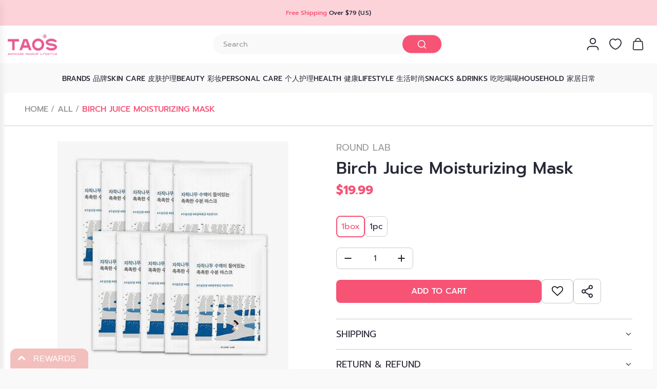

--- FILE ---
content_type: text/html; charset=utf-8
request_url: https://taosbeauty.com/products/birch-juice-moisturizing-mask
body_size: 58484
content:
<!doctype html>
<html class="no-js" lang="en">
<head>
  <!-- Basic page needs ================================================== -->
  <meta charset="utf-8"><meta http-equiv="X-UA-Compatible" content="IE=edge">
<meta name="google-site-verification" content="S3PCL3cAQIVQ92wsYYBc_W4HuKcboR7h7YxZ6vqcnEI" />
  <link rel="preconnect" href="https://cdn.shopify.com" crossorigin><link rel="preconnect" href="https://fonts.shopifycdn.com" crossorigin><link href="//taosbeauty.com/cdn/shop/t/20/assets/swiper-bundle.min.css?v=127370101718424465871717385371" rel="stylesheet" type="text/css" media="all" />
  <link href="//taosbeauty.com/cdn/shop/t/20/assets/photoswipe.min.css?v=165459975419098386681717385371" rel="stylesheet" type="text/css" media="all" />
  <link href="//taosbeauty.com/cdn/shop/t/20/assets/theme.min.css?v=62824628677918687411724400188" rel="stylesheet" type="text/css" media="all" />
  <link href="//taosbeauty.com/cdn/shop/t/20/assets/custom.css?v=110935270526063490591721127747" rel="stylesheet" type="text/css" media="all" />

  
    <link href="//taosbeauty.com/cdn/shop/t/20/assets/animate.min.css?v=68297775102622399721717385371" rel="stylesheet" type="text/css" media="all" />
  

  
    <link href="//taosbeauty.com/cdn/shop/t/20/assets/fancybox.min.css?v=154448737273138728031717385371" rel="stylesheet" type="text/css" media="all" />
  

  
    <link rel="shortcut icon" href="//taosbeauty.com/cdn/shop/files/20251125105134_33625_17.png?crop=center&height=180&v=1764039135&width=180" type="image/png">
    <link rel="apple-touch-icon" sizes="180x180" href="//taosbeauty.com/cdn/shop/files/20251125105134_33625_17.png?crop=center&height=180&v=1764039135&width=180">
    <link rel="apple-touch-icon-precomposed" sizes="180x180" href="//taosbeauty.com/cdn/shop/files/20251125105134_33625_17.png?crop=center&height=180&v=1764039135&width=180">
    <link rel="icon" type="image/png" sizes="32x32" href="//taosbeauty.com/cdn/shop/files/20251125105134_33625_17.png?crop=center&height=32&v=1764039135&width=32">
    <link rel="icon" type="image/png" sizes="194x194" href="//taosbeauty.com/cdn/shop/files/20251125105134_33625_17.png?crop=center&height=194&v=1764039135&width=194">
    <link rel="icon" type="image/png" sizes="192x192" href="//taosbeauty.com/cdn/shop/files/20251125105134_33625_17.png?crop=center&height=192&v=1764039135&width=192">
    <link rel="icon" type="image/png" sizes="16x16" href="//taosbeauty.com/cdn/shop/files/20251125105134_33625_17.png?crop=center&height=16&v=1764039135&width=16">
  

    <link rel="preload" as="font" href="//taosbeauty.com/cdn/fonts/prompt/prompt_n5.b231ccbca402556fdd80c40f8be8d9a701e805e6.woff2" type="font/woff2" crossorigin>
    

    <link rel="preload" as="font" href="//taosbeauty.com/cdn/fonts/prompt/prompt_n4.55d12409b69157fbb5a35f8e7fe8e1c49ef883c4.woff2" type="font/woff2" crossorigin>
    
<!-- Title and description ================================================== -->
  <title>
    Birch Juice Moisturizing Mask &ndash; Tao&#39;s 
  </title>

  
    <meta name="description" content="The sap of Inje’s Silver Birch Trees, which are full of a cool and fresh energy from the refreshing breeze, and the Vita Hyaluronic Acid ingredient make the skin dewy and healthy by providing moisture to the dry skin.   ">
  

  <link rel="stylesheet" href="https://cdnjs.cloudflare.com/ajax/libs/slick-carousel/1.8.1/slick-theme.min.css">
  <link rel="stylesheet" href="https://cdnjs.cloudflare.com/ajax/libs/slick-carousel/1.8.1/slick.min.css">
  <link href="//taosbeauty.com/cdn/shop/t/20/assets/style.css?v=70773324685955954711729230618" rel="stylesheet" type="text/css" media="all" />

  <link href="//taosbeauty.com/cdn/shop/t/20/assets/component-predictive-search.css?v=146386464019024828161718281986" rel="stylesheet" type="text/css" media="all" />

  <!-- Helpers ================================================== -->
  <!-- /snippets/social-meta-tags.liquid -->


<meta property="og:site_name" content="Tao&#39;s ">
<meta property="og:url" content="https://taosbeauty.com/products/birch-juice-moisturizing-mask">
<meta property="og:title" content="Birch Juice Moisturizing Mask">
<meta property="og:type" content="product">
<meta property="og:description" content="The sap of Inje’s Silver Birch Trees, which are full of a cool and fresh energy from the refreshing breeze, and the Vita Hyaluronic Acid ingredient make the skin dewy and healthy by providing moisture to the dry skin.   ">

  <meta property="og:price:amount" content="2.99">
  <meta property="og:price:currency" content="USD">

<meta property="og:image" content="http://taosbeauty.com/cdn/shop/files/cf12d2d0054ac7fc017c20d59906707b_1f817488-f6c0-4943-9a5b-d95fd8fc72ad.jpg?v=1754326773">
<meta property="og:image:alt" content="Birch Juice Moisturizing Mask">
<meta property="og:image:secure_url" content="https://taosbeauty.com/cdn/shop/files/cf12d2d0054ac7fc017c20d59906707b_1f817488-f6c0-4943-9a5b-d95fd8fc72ad.jpg?v=1754326773">


<meta name="x:card" content="summary_large_image">
<meta name="x:title" content="Birch Juice Moisturizing Mask">
<meta name="x:description" content="The sap of Inje’s Silver Birch Trees, which are full of a cool and fresh energy from the refreshing breeze, and the Vita Hyaluronic Acid ingredient make the skin dewy and healthy by providing moisture to the dry skin.   ">

  <link rel="canonical" href="https://taosbeauty.com/products/birch-juice-moisturizing-mask"/>
  <meta name="viewport" content="width=device-width, initial-scale=1, shrink-to-fit=no">
  <meta name="theme-color" content="#242424">

  <!-- CSS ================================================== -->
  <style>
/*============================================================================
  #Typography
==============================================================================*/






@font-face {
  font-family: Prompt;
  font-weight: 500;
  font-style: normal;
  font-display: swap;
  src: url("//taosbeauty.com/cdn/fonts/prompt/prompt_n5.b231ccbca402556fdd80c40f8be8d9a701e805e6.woff2") format("woff2"),
       url("//taosbeauty.com/cdn/fonts/prompt/prompt_n5.c3ece48b1775a5fb96d7d412826aeb0230b47adb.woff") format("woff");
}

@font-face {
  font-family: Prompt;
  font-weight: 400;
  font-style: normal;
  font-display: swap;
  src: url("//taosbeauty.com/cdn/fonts/prompt/prompt_n4.55d12409b69157fbb5a35f8e7fe8e1c49ef883c4.woff2") format("woff2"),
       url("//taosbeauty.com/cdn/fonts/prompt/prompt_n4.cb4fce1008c76d3a576d0fc88e84462b52c62ea8.woff") format("woff");
}


  @font-face {
  font-family: Prompt;
  font-weight: 700;
  font-style: normal;
  font-display: swap;
  src: url("//taosbeauty.com/cdn/fonts/prompt/prompt_n7.b02601183b05e61fa7be166e9ccbe02488df9d4e.woff2") format("woff2"),
       url("//taosbeauty.com/cdn/fonts/prompt/prompt_n7.0d3eedf3dbfa531020ce942da8ca46feac5ed856.woff") format("woff");
}




  @font-face {
  font-family: Prompt;
  font-weight: 700;
  font-style: normal;
  font-display: swap;
  src: url("//taosbeauty.com/cdn/fonts/prompt/prompt_n7.b02601183b05e61fa7be166e9ccbe02488df9d4e.woff2") format("woff2"),
       url("//taosbeauty.com/cdn/fonts/prompt/prompt_n7.0d3eedf3dbfa531020ce942da8ca46feac5ed856.woff") format("woff");
}




  @font-face {
  font-family: Prompt;
  font-weight: 400;
  font-style: italic;
  font-display: swap;
  src: url("//taosbeauty.com/cdn/fonts/prompt/prompt_i4.362b631cc9d785c4bf92e3f9f332c42d636294ca.woff2") format("woff2"),
       url("//taosbeauty.com/cdn/fonts/prompt/prompt_i4.45744fe70b84b111fe3d48873ef5b24443cf63bf.woff") format("woff");
}




  @font-face {
  font-family: Prompt;
  font-weight: 700;
  font-style: italic;
  font-display: swap;
  src: url("//taosbeauty.com/cdn/fonts/prompt/prompt_i7.c0196827e2d7ad4d23aa059bfa7dea9b375ef0a1.woff2") format("woff2"),
       url("//taosbeauty.com/cdn/fonts/prompt/prompt_i7.8cb478a58ee5103386ff964f66617c3a56e70296.woff") format("woff");
}









/*============================================================================
  #General Variables
==============================================================================*/

:root {

  --font-weight-normal: 400;
  --font-weight-bold: 700;
  --font-weight-header-bold: 700;

  --header-font-stack: Prompt, sans-serif;
  --header-font-weight: 500;
  --header-font-style: normal;
  --header-text-size: 34;
  --header-text-size-px: 34px;
  --header-mobile-text-size-px: 22px;

  --header-font-case: normal;
  --header-font-size: 18;
  --header-font-size-px: 18px;

  --heading-spacing: 0.0em;
  --heading-line-height: 1.2;
  --heading-font-case: normal;
  --heading-font-stack: FontDrop;

  --body-font-stack: Prompt, sans-serif;
  --body-font-weight: 400;
  --body-font-style: normal;

  --button-font-stack: Prompt, sans-serif;
  --button-font-weight: 400;
  --button-font-style: normal;

  --label-font-stack: Prompt, sans-serif;
  --label-font-weight: 400;
  --label-font-style: normal;
  --label-font-case: uppercase;
  --label-spacing: 0px;

  --navigation-font-stack: Prompt, sans-serif;
  --navigation-font-weight: 500;
  --navigation-font-style: normal;
  --navigation-font-letter-spacing: 0;

  --base-font-size-int: 15;
  --base-font-size: 15px;

  --body-font-size-12-to-em: 0.8em;
  --body-font-size-16-to-em: 1.07em;
  --body-font-size-22-to-em: 1.47em;
  --body-font-size-28-to-em: 1.87em;
  --body-font-size-36-to-em: 2.4em;

  /* Heading Sizes */

  
  --h1-size: 43px;
  --h2-size: 34px;
  --h3-size: 30px;
  --h4-size: 26px;
  --h5-size: 21px;
  --h6-size: 17px;

  --sale-badge-color: #dc3545;
  --sold-out-badge-color: #000000;
  --custom-badge-color: #ff7e04;
  --badge-font-color: #ffffff;

  --primary-btn-text-color: #ffffff;
  --primary-btn-text-color-opacity50: rgba(255, 255, 255, 0.5);
  --primary-btn-bg-color: #242424;
  --primary-btn-bg-color-opacity50: rgba(36, 36, 36, 0.5);

  --button-text-case: uppercase;
  --button-font-size: 14;
  --button-font-size-px: 14px;
  --button-text-spacing-px: 1px;

  
    --text-line-clamp: none;
  

  
    --alt-btn-border-radius: 1.875rem;
    

  --text-color: #242424;
  --text-color-lighten5: #313131;
  --text-color-lighten70: #d7d7d7;
  --text-color-transparent05: rgba(36, 36, 36, 0.05);
  --text-color-transparent10: rgba(36, 36, 36, 0.1);
  --text-color-transparent15: rgba(36, 36, 36, 0.15);
  --text-color-transparent25: rgba(36, 36, 36, 0.25);
  --text-color-transparent30: rgba(36, 36, 36, 0.3);
  --text-color-transparent40: rgba(36, 36, 36, 0.4);
  --text-color-transparent50: rgba(36, 36, 36, 0.5);
  --text-color-transparent5: rgba(36, 36, 36, 0.5);
  --text-color-transparent6: rgba(36, 36, 36, 0.6);
  --text-color-transparent7: rgba(36, 36, 36, 0.7);
  --text-color-transparent8: rgba(36, 36, 36, 0.8);

  
    --heading-xl-font-size: 28px;
    --heading-l-font-size: 22px;
    --subheading-font-size: 20px;
  

  
    --small-body-font-size: 12px;
  

  --link-color: #242424;
  --on-sale-color: #dc3545;

  --body-color: #f9f9f9;
  --body-color-darken10: #e0e0e0;
  --body-color-transparent00: rgba(249, 249, 249, 0);
  --body-color-transparent50: rgba(249, 249, 249, 0.5);
  --body-color-transparent90: rgba(249, 249, 249, 0.9);

  --body-secondary-color: #ffffff;
  --body-secondary-color-transparent00: rgba(255, 255, 255, 0);
  --body-secondary-color-darken05: #f2f2f2;

  --color-primary-background: #f9f9f9;
  --color-primary-background-rgb: 249, 249, 249;
  --color-secondary-background: #ffffff;

  --border-color: rgba(36, 36, 36, 0.25);
  --link-border-color: rgba(36, 36, 36, 0.5);
  --border-color-darken10: #0a0a0a;

  --header-color: #ffffff;
  --header-color-darken5: #f2f2f2;

  --header-border-color: #ffffff;

  --announcement-text-size: 15px;
  --announcement-text-spacing: 0px;

  --logo-font-size: 18px;

  --overlay-header-text-color: #262428;
  --nav-text-color: #262428;
  --nav-text-color-transparent10: rgba(38, 36, 40, 0.1);
  --nav-text-color-transparent30: rgba(38, 36, 40, 0.3);
  --nav-text-hover: #737373;

  --color-scheme-light-background: #f9f9fb;
  --color-scheme-light-background-transparent50: rgba(249, 249, 251, 0.5);
  --color-scheme-light-background-lighten5: #ffffff;
  --color-scheme-light-background-rgb: 249, 249, 251;
  --color-scheme-light-text: #242424;
  --color-scheme-light-text-transparent10: rgba(36, 36, 36, 0.1);
  --color-scheme-light-text-transparent25: rgba(36, 36, 36, 0.25);
  --color-scheme-light-text-transparent40: rgba(36, 36, 36, 0.4);
  --color-scheme-light-text-transparent50: rgba(36, 36, 36, 0.5);
  --color-scheme-light-text-transparent60: rgba(36, 36, 36, 0.6);

  --color-scheme-feature-background: #e6e5e7;
  --color-scheme-feature-background-transparent50: rgba(230, 229, 231, 0.5);
  --color-scheme-feature-background-lighten5: #f3f2f3;
  --color-scheme-feature-background-rgb: 230, 229, 231;
  --color-scheme-feature-text: #242424;
  --color-scheme-feature-text-transparent10: rgba(36, 36, 36, 0.1);
  --color-scheme-feature-text-transparent25: rgba(36, 36, 36, 0.25);
  --color-scheme-feature-text-transparent40: rgba(36, 36, 36, 0.4);
  --color-scheme-feature-text-transparent50: rgba(36, 36, 36, 0.5);
  --color-scheme-feature-text-transparent60: rgba(36, 36, 36, 0.6);

  --homepage-sections-accent-secondary-color-transparent60: rgba(36, 36, 36, 0.6);

  --color-scheme-dark-background: #000000;
  --color-scheme-dark-background-transparent50: rgba(0, 0, 0, 0.5);
  --color-scheme-dark-background-rgb: 0, 0, 0;
  --color-scheme-dark-text: #ffffff;
  --color-scheme-dark-text-transparent10: rgba(255, 255, 255, 0.1);
  --color-scheme-dark-text-transparent25: rgba(255, 255, 255, 0.25);
  --color-scheme-dark-text-transparent40: rgba(255, 255, 255, 0.4);
  --color-scheme-dark-text-transparent50: rgba(255, 255, 255, 0.5);
  --color-scheme-dark-text-transparent60: rgba(255, 255, 255, 0.6);

  --filter-bg-color: rgba(36, 36, 36, 0.1);

  --menu-drawer-color: #fff;
  --menu-drawer-color-darken5: #f2f2f2;
  --menu-drawer-text-color: #262428;
  --menu-drawer-text-color-transparent10: rgba(38, 36, 40, 0.1);
  --menu-drawer-text-color-transparent30: rgba(38, 36, 40, 0.3);
  --menu-drawer-border-color: rgba(38, 36, 40, 0.25);
  --menu-drawer-text-hover-color: #737373;

  --cart-drawer-color: #ffffff;
  --cart-drawer-text-color: #242424;
  --cart-drawer-text-color-transparent10: rgba(36, 36, 36, 0.1);
  --cart-drawer-text-color-transparent25: rgba(36, 36, 36, 0.25);
  --cart-drawer-text-color-transparent50: rgba(36, 36, 36, 0.5);
  --cart-drawer-text-color-lighten10: #3e3e3e;
  --cart-drawer-border-color: rgba(36, 36, 36, 0.25);

  --fancybox-overlay: url('//taosbeauty.com/cdn/shop/t/20/assets/fancybox_overlay.png?v=61793926319831825281717385371');

  --success-color: #28a745;
  --error-color: #DC3545;
  --warning-color: #EB9247;

  /* Shop Pay Installments variables */
  --color-body: #ffffff;
  --color-bg: #ffffff;
}
</style>

  <style data-shopify>
    *,
    *::before,
    *::after {
      box-sizing: inherit;
    }

    html {
      box-sizing: border-box;
      background-color: var(--body-color);
      height: 100%;
      margin: 0;
    }

    body {
      background-color: var(--body-color);
      min-height: 100%;
      margin: 0;
      display: grid;
      grid-template-rows: auto auto 1fr auto;
      grid-template-columns: 100%;
      overflow-x: hidden;
    }

    .sr-only {
      position: absolute;
      width: 1px;
      height: 1px;
      padding: 0;
      margin: -1px;
      overflow: hidden;
      clip: rect(0, 0, 0, 0);
      border: 0;
    }

    .sr-only-focusable:active, .sr-only-focusable:focus {
      position: static;
      width: auto;
      height: auto;
      margin: 0;
      overflow: visible;
      clip: auto;
    }
  </style>

  <!-- Header hook for plugins ================================================== -->
  <script>window.performance && window.performance.mark && window.performance.mark('shopify.content_for_header.start');</script><meta name="google-site-verification" content="kY-g7wx_ChZOgOz8mCRcp2nNxzPH-DkQ2kzo3l-UH-8">
<meta id="shopify-digital-wallet" name="shopify-digital-wallet" content="/42068967581/digital_wallets/dialog">
<meta name="shopify-checkout-api-token" content="ed76997f9a57368d263d216dcf763bf6">
<link rel="alternate" type="application/json+oembed" href="https://taosbeauty.com/products/birch-juice-moisturizing-mask.oembed">
<script async="async" src="/checkouts/internal/preloads.js?locale=en-US"></script>
<link rel="preconnect" href="https://shop.app" crossorigin="anonymous">
<script async="async" src="https://shop.app/checkouts/internal/preloads.js?locale=en-US&shop_id=42068967581" crossorigin="anonymous"></script>
<script id="apple-pay-shop-capabilities" type="application/json">{"shopId":42068967581,"countryCode":"US","currencyCode":"USD","merchantCapabilities":["supports3DS"],"merchantId":"gid:\/\/shopify\/Shop\/42068967581","merchantName":"Tao's ","requiredBillingContactFields":["postalAddress","email","phone"],"requiredShippingContactFields":["postalAddress","email","phone"],"shippingType":"shipping","supportedNetworks":["visa","masterCard","amex","discover","elo","jcb"],"total":{"type":"pending","label":"Tao's ","amount":"1.00"},"shopifyPaymentsEnabled":true,"supportsSubscriptions":true}</script>
<script id="shopify-features" type="application/json">{"accessToken":"ed76997f9a57368d263d216dcf763bf6","betas":["rich-media-storefront-analytics"],"domain":"taosbeauty.com","predictiveSearch":true,"shopId":42068967581,"locale":"en"}</script>
<script>var Shopify = Shopify || {};
Shopify.shop = "taos-boston.myshopify.com";
Shopify.locale = "en";
Shopify.currency = {"active":"USD","rate":"1.0"};
Shopify.country = "US";
Shopify.theme = {"name":"Envy | new theme 202463","id":141792575735,"schema_name":"Envy","schema_version":"33.0.2","theme_store_id":411,"role":"main"};
Shopify.theme.handle = "null";
Shopify.theme.style = {"id":null,"handle":null};
Shopify.cdnHost = "taosbeauty.com/cdn";
Shopify.routes = Shopify.routes || {};
Shopify.routes.root = "/";</script>
<script type="module">!function(o){(o.Shopify=o.Shopify||{}).modules=!0}(window);</script>
<script>!function(o){function n(){var o=[];function n(){o.push(Array.prototype.slice.apply(arguments))}return n.q=o,n}var t=o.Shopify=o.Shopify||{};t.loadFeatures=n(),t.autoloadFeatures=n()}(window);</script>
<script>
  window.ShopifyPay = window.ShopifyPay || {};
  window.ShopifyPay.apiHost = "shop.app\/pay";
  window.ShopifyPay.redirectState = null;
</script>
<script id="shop-js-analytics" type="application/json">{"pageType":"product"}</script>
<script defer="defer" async type="module" src="//taosbeauty.com/cdn/shopifycloud/shop-js/modules/v2/client.init-shop-cart-sync_BT-GjEfc.en.esm.js"></script>
<script defer="defer" async type="module" src="//taosbeauty.com/cdn/shopifycloud/shop-js/modules/v2/chunk.common_D58fp_Oc.esm.js"></script>
<script defer="defer" async type="module" src="//taosbeauty.com/cdn/shopifycloud/shop-js/modules/v2/chunk.modal_xMitdFEc.esm.js"></script>
<script type="module">
  await import("//taosbeauty.com/cdn/shopifycloud/shop-js/modules/v2/client.init-shop-cart-sync_BT-GjEfc.en.esm.js");
await import("//taosbeauty.com/cdn/shopifycloud/shop-js/modules/v2/chunk.common_D58fp_Oc.esm.js");
await import("//taosbeauty.com/cdn/shopifycloud/shop-js/modules/v2/chunk.modal_xMitdFEc.esm.js");

  window.Shopify.SignInWithShop?.initShopCartSync?.({"fedCMEnabled":true,"windoidEnabled":true});

</script>
<script defer="defer" async type="module" src="//taosbeauty.com/cdn/shopifycloud/shop-js/modules/v2/client.payment-terms_Ci9AEqFq.en.esm.js"></script>
<script defer="defer" async type="module" src="//taosbeauty.com/cdn/shopifycloud/shop-js/modules/v2/chunk.common_D58fp_Oc.esm.js"></script>
<script defer="defer" async type="module" src="//taosbeauty.com/cdn/shopifycloud/shop-js/modules/v2/chunk.modal_xMitdFEc.esm.js"></script>
<script type="module">
  await import("//taosbeauty.com/cdn/shopifycloud/shop-js/modules/v2/client.payment-terms_Ci9AEqFq.en.esm.js");
await import("//taosbeauty.com/cdn/shopifycloud/shop-js/modules/v2/chunk.common_D58fp_Oc.esm.js");
await import("//taosbeauty.com/cdn/shopifycloud/shop-js/modules/v2/chunk.modal_xMitdFEc.esm.js");

  
</script>
<script>
  window.Shopify = window.Shopify || {};
  if (!window.Shopify.featureAssets) window.Shopify.featureAssets = {};
  window.Shopify.featureAssets['shop-js'] = {"shop-cart-sync":["modules/v2/client.shop-cart-sync_DZOKe7Ll.en.esm.js","modules/v2/chunk.common_D58fp_Oc.esm.js","modules/v2/chunk.modal_xMitdFEc.esm.js"],"init-fed-cm":["modules/v2/client.init-fed-cm_B6oLuCjv.en.esm.js","modules/v2/chunk.common_D58fp_Oc.esm.js","modules/v2/chunk.modal_xMitdFEc.esm.js"],"shop-cash-offers":["modules/v2/client.shop-cash-offers_D2sdYoxE.en.esm.js","modules/v2/chunk.common_D58fp_Oc.esm.js","modules/v2/chunk.modal_xMitdFEc.esm.js"],"shop-login-button":["modules/v2/client.shop-login-button_QeVjl5Y3.en.esm.js","modules/v2/chunk.common_D58fp_Oc.esm.js","modules/v2/chunk.modal_xMitdFEc.esm.js"],"pay-button":["modules/v2/client.pay-button_DXTOsIq6.en.esm.js","modules/v2/chunk.common_D58fp_Oc.esm.js","modules/v2/chunk.modal_xMitdFEc.esm.js"],"shop-button":["modules/v2/client.shop-button_DQZHx9pm.en.esm.js","modules/v2/chunk.common_D58fp_Oc.esm.js","modules/v2/chunk.modal_xMitdFEc.esm.js"],"avatar":["modules/v2/client.avatar_BTnouDA3.en.esm.js"],"init-windoid":["modules/v2/client.init-windoid_CR1B-cfM.en.esm.js","modules/v2/chunk.common_D58fp_Oc.esm.js","modules/v2/chunk.modal_xMitdFEc.esm.js"],"init-shop-for-new-customer-accounts":["modules/v2/client.init-shop-for-new-customer-accounts_C_vY_xzh.en.esm.js","modules/v2/client.shop-login-button_QeVjl5Y3.en.esm.js","modules/v2/chunk.common_D58fp_Oc.esm.js","modules/v2/chunk.modal_xMitdFEc.esm.js"],"init-shop-email-lookup-coordinator":["modules/v2/client.init-shop-email-lookup-coordinator_BI7n9ZSv.en.esm.js","modules/v2/chunk.common_D58fp_Oc.esm.js","modules/v2/chunk.modal_xMitdFEc.esm.js"],"init-shop-cart-sync":["modules/v2/client.init-shop-cart-sync_BT-GjEfc.en.esm.js","modules/v2/chunk.common_D58fp_Oc.esm.js","modules/v2/chunk.modal_xMitdFEc.esm.js"],"shop-toast-manager":["modules/v2/client.shop-toast-manager_DiYdP3xc.en.esm.js","modules/v2/chunk.common_D58fp_Oc.esm.js","modules/v2/chunk.modal_xMitdFEc.esm.js"],"init-customer-accounts":["modules/v2/client.init-customer-accounts_D9ZNqS-Q.en.esm.js","modules/v2/client.shop-login-button_QeVjl5Y3.en.esm.js","modules/v2/chunk.common_D58fp_Oc.esm.js","modules/v2/chunk.modal_xMitdFEc.esm.js"],"init-customer-accounts-sign-up":["modules/v2/client.init-customer-accounts-sign-up_iGw4briv.en.esm.js","modules/v2/client.shop-login-button_QeVjl5Y3.en.esm.js","modules/v2/chunk.common_D58fp_Oc.esm.js","modules/v2/chunk.modal_xMitdFEc.esm.js"],"shop-follow-button":["modules/v2/client.shop-follow-button_CqMgW2wH.en.esm.js","modules/v2/chunk.common_D58fp_Oc.esm.js","modules/v2/chunk.modal_xMitdFEc.esm.js"],"checkout-modal":["modules/v2/client.checkout-modal_xHeaAweL.en.esm.js","modules/v2/chunk.common_D58fp_Oc.esm.js","modules/v2/chunk.modal_xMitdFEc.esm.js"],"shop-login":["modules/v2/client.shop-login_D91U-Q7h.en.esm.js","modules/v2/chunk.common_D58fp_Oc.esm.js","modules/v2/chunk.modal_xMitdFEc.esm.js"],"lead-capture":["modules/v2/client.lead-capture_BJmE1dJe.en.esm.js","modules/v2/chunk.common_D58fp_Oc.esm.js","modules/v2/chunk.modal_xMitdFEc.esm.js"],"payment-terms":["modules/v2/client.payment-terms_Ci9AEqFq.en.esm.js","modules/v2/chunk.common_D58fp_Oc.esm.js","modules/v2/chunk.modal_xMitdFEc.esm.js"]};
</script>
<script>(function() {
  var isLoaded = false;
  function asyncLoad() {
    if (isLoaded) return;
    isLoaded = true;
    var urls = ["https:\/\/cdn.shopify.com\/s\/files\/1\/0420\/6896\/7581\/t\/2\/assets\/ba_fb_42068967581.js?v=1604599077\u0026shop=taos-boston.myshopify.com","https:\/\/cdn.reamaze.com\/assets\/reamaze-loader.js?shop=taos-boston.myshopify.com","https:\/\/cdn.reamaze.com\/assets\/reamaze-loader.js?shop=taos-boston.myshopify.com","https:\/\/sdks.automizely.com\/conversions\/v1\/conversions.js?app_connection_id=518bea939a4e461287c11f14bd651cb9\u0026mapped_org_id=e626f28b29c07912821694692cf100c8_v1\u0026shop=taos-boston.myshopify.com","https:\/\/cdn.shopify.com\/s\/files\/1\/0420\/6896\/7581\/t\/2\/assets\/bis_42068967581.js?v=1611246927\u0026shop=taos-boston.myshopify.com"];
    for (var i = 0; i < urls.length; i++) {
      var s = document.createElement('script');
      s.type = 'text/javascript';
      s.async = true;
      s.src = urls[i];
      var x = document.getElementsByTagName('script')[0];
      x.parentNode.insertBefore(s, x);
    }
  };
  if(window.attachEvent) {
    window.attachEvent('onload', asyncLoad);
  } else {
    window.addEventListener('load', asyncLoad, false);
  }
})();</script>
<script id="__st">var __st={"a":42068967581,"offset":-18000,"reqid":"95c5f83f-eb59-408d-8047-07904d76c8c2-1769199968","pageurl":"taosbeauty.com\/products\/birch-juice-moisturizing-mask","u":"d1f63980a868","p":"product","rtyp":"product","rid":7964972122359};</script>
<script>window.ShopifyPaypalV4VisibilityTracking = true;</script>
<script id="captcha-bootstrap">!function(){'use strict';const t='contact',e='account',n='new_comment',o=[[t,t],['blogs',n],['comments',n],[t,'customer']],c=[[e,'customer_login'],[e,'guest_login'],[e,'recover_customer_password'],[e,'create_customer']],r=t=>t.map((([t,e])=>`form[action*='/${t}']:not([data-nocaptcha='true']) input[name='form_type'][value='${e}']`)).join(','),a=t=>()=>t?[...document.querySelectorAll(t)].map((t=>t.form)):[];function s(){const t=[...o],e=r(t);return a(e)}const i='password',u='form_key',d=['recaptcha-v3-token','g-recaptcha-response','h-captcha-response',i],f=()=>{try{return window.sessionStorage}catch{return}},m='__shopify_v',_=t=>t.elements[u];function p(t,e,n=!1){try{const o=window.sessionStorage,c=JSON.parse(o.getItem(e)),{data:r}=function(t){const{data:e,action:n}=t;return t[m]||n?{data:e,action:n}:{data:t,action:n}}(c);for(const[e,n]of Object.entries(r))t.elements[e]&&(t.elements[e].value=n);n&&o.removeItem(e)}catch(o){console.error('form repopulation failed',{error:o})}}const l='form_type',E='cptcha';function T(t){t.dataset[E]=!0}const w=window,h=w.document,L='Shopify',v='ce_forms',y='captcha';let A=!1;((t,e)=>{const n=(g='f06e6c50-85a8-45c8-87d0-21a2b65856fe',I='https://cdn.shopify.com/shopifycloud/storefront-forms-hcaptcha/ce_storefront_forms_captcha_hcaptcha.v1.5.2.iife.js',D={infoText:'Protected by hCaptcha',privacyText:'Privacy',termsText:'Terms'},(t,e,n)=>{const o=w[L][v],c=o.bindForm;if(c)return c(t,g,e,D).then(n);var r;o.q.push([[t,g,e,D],n]),r=I,A||(h.body.append(Object.assign(h.createElement('script'),{id:'captcha-provider',async:!0,src:r})),A=!0)});var g,I,D;w[L]=w[L]||{},w[L][v]=w[L][v]||{},w[L][v].q=[],w[L][y]=w[L][y]||{},w[L][y].protect=function(t,e){n(t,void 0,e),T(t)},Object.freeze(w[L][y]),function(t,e,n,w,h,L){const[v,y,A,g]=function(t,e,n){const i=e?o:[],u=t?c:[],d=[...i,...u],f=r(d),m=r(i),_=r(d.filter((([t,e])=>n.includes(e))));return[a(f),a(m),a(_),s()]}(w,h,L),I=t=>{const e=t.target;return e instanceof HTMLFormElement?e:e&&e.form},D=t=>v().includes(t);t.addEventListener('submit',(t=>{const e=I(t);if(!e)return;const n=D(e)&&!e.dataset.hcaptchaBound&&!e.dataset.recaptchaBound,o=_(e),c=g().includes(e)&&(!o||!o.value);(n||c)&&t.preventDefault(),c&&!n&&(function(t){try{if(!f())return;!function(t){const e=f();if(!e)return;const n=_(t);if(!n)return;const o=n.value;o&&e.removeItem(o)}(t);const e=Array.from(Array(32),(()=>Math.random().toString(36)[2])).join('');!function(t,e){_(t)||t.append(Object.assign(document.createElement('input'),{type:'hidden',name:u})),t.elements[u].value=e}(t,e),function(t,e){const n=f();if(!n)return;const o=[...t.querySelectorAll(`input[type='${i}']`)].map((({name:t})=>t)),c=[...d,...o],r={};for(const[a,s]of new FormData(t).entries())c.includes(a)||(r[a]=s);n.setItem(e,JSON.stringify({[m]:1,action:t.action,data:r}))}(t,e)}catch(e){console.error('failed to persist form',e)}}(e),e.submit())}));const S=(t,e)=>{t&&!t.dataset[E]&&(n(t,e.some((e=>e===t))),T(t))};for(const o of['focusin','change'])t.addEventListener(o,(t=>{const e=I(t);D(e)&&S(e,y())}));const B=e.get('form_key'),M=e.get(l),P=B&&M;t.addEventListener('DOMContentLoaded',(()=>{const t=y();if(P)for(const e of t)e.elements[l].value===M&&p(e,B);[...new Set([...A(),...v().filter((t=>'true'===t.dataset.shopifyCaptcha))])].forEach((e=>S(e,t)))}))}(h,new URLSearchParams(w.location.search),n,t,e,['guest_login'])})(!0,!0)}();</script>
<script integrity="sha256-4kQ18oKyAcykRKYeNunJcIwy7WH5gtpwJnB7kiuLZ1E=" data-source-attribution="shopify.loadfeatures" defer="defer" src="//taosbeauty.com/cdn/shopifycloud/storefront/assets/storefront/load_feature-a0a9edcb.js" crossorigin="anonymous"></script>
<script crossorigin="anonymous" defer="defer" src="//taosbeauty.com/cdn/shopifycloud/storefront/assets/shopify_pay/storefront-65b4c6d7.js?v=20250812"></script>
<script data-source-attribution="shopify.dynamic_checkout.dynamic.init">var Shopify=Shopify||{};Shopify.PaymentButton=Shopify.PaymentButton||{isStorefrontPortableWallets:!0,init:function(){window.Shopify.PaymentButton.init=function(){};var t=document.createElement("script");t.src="https://taosbeauty.com/cdn/shopifycloud/portable-wallets/latest/portable-wallets.en.js",t.type="module",document.head.appendChild(t)}};
</script>
<script data-source-attribution="shopify.dynamic_checkout.buyer_consent">
  function portableWalletsHideBuyerConsent(e){var t=document.getElementById("shopify-buyer-consent"),n=document.getElementById("shopify-subscription-policy-button");t&&n&&(t.classList.add("hidden"),t.setAttribute("aria-hidden","true"),n.removeEventListener("click",e))}function portableWalletsShowBuyerConsent(e){var t=document.getElementById("shopify-buyer-consent"),n=document.getElementById("shopify-subscription-policy-button");t&&n&&(t.classList.remove("hidden"),t.removeAttribute("aria-hidden"),n.addEventListener("click",e))}window.Shopify?.PaymentButton&&(window.Shopify.PaymentButton.hideBuyerConsent=portableWalletsHideBuyerConsent,window.Shopify.PaymentButton.showBuyerConsent=portableWalletsShowBuyerConsent);
</script>
<script data-source-attribution="shopify.dynamic_checkout.cart.bootstrap">document.addEventListener("DOMContentLoaded",(function(){function t(){return document.querySelector("shopify-accelerated-checkout-cart, shopify-accelerated-checkout")}if(t())Shopify.PaymentButton.init();else{new MutationObserver((function(e,n){t()&&(Shopify.PaymentButton.init(),n.disconnect())})).observe(document.body,{childList:!0,subtree:!0})}}));
</script>
<link id="shopify-accelerated-checkout-styles" rel="stylesheet" media="screen" href="https://taosbeauty.com/cdn/shopifycloud/portable-wallets/latest/accelerated-checkout-backwards-compat.css" crossorigin="anonymous">
<style id="shopify-accelerated-checkout-cart">
        #shopify-buyer-consent {
  margin-top: 1em;
  display: inline-block;
  width: 100%;
}

#shopify-buyer-consent.hidden {
  display: none;
}

#shopify-subscription-policy-button {
  background: none;
  border: none;
  padding: 0;
  text-decoration: underline;
  font-size: inherit;
  cursor: pointer;
}

#shopify-subscription-policy-button::before {
  box-shadow: none;
}

      </style>

<script>window.performance && window.performance.mark && window.performance.mark('shopify.content_for_header.end');</script>

  <script defer src="//taosbeauty.com/cdn/shop/t/20/assets/eventBus.js?v=100401504747444416941717385371"></script>

  <script type="text/javascript">
		window.wetheme = {
			name: 'Flow',
			webcomponentRegistry: {
        registry: {},
				checkScriptLoaded: function(key) {
					return window.wetheme.webcomponentRegistry.registry[key] ? true : false
				},
        register: function(registration) {
            if(!window.wetheme.webcomponentRegistry.checkScriptLoaded(registration.key)) {
              window.wetheme.webcomponentRegistry.registry[registration.key] = registration
            }
        }
      }
    };
	</script>

  

  

  <script>document.documentElement.className = document.documentElement.className.replace('no-js', 'js');</script>
  <script src="https://ajax.googleapis.com/ajax/libs/jquery/3.7.1/jquery.min.js"></script>
  <script defer src="//taosbeauty.com/cdn/shop/t/20/assets/style.js?v=41057941746279557641721723260"></script>
  <script src="//taosbeauty.com/cdn/shop/t/20/assets/search-form.js?v=133129549252120666541718276528" defer="defer"></script><script src="//taosbeauty.com/cdn/shop/t/20/assets/predictive-search.js?v=40490324904702904241718277916" defer="defer"></script><script src="https://unpkg.com/swiper/swiper-bundle.min.js"></script>
  <script src="https://cdnjs.cloudflare.com/ajax/libs/slick-carousel/1.8.1/slick.min.js"></script>
<!-- BEGIN app block: shopify://apps/vify-gift-cards/blocks/gift-card-issue/43d9e0cc-139a-4d15-b0b8-63f2863afb32 --><script>
  
  var jsProduct = {"id":7964972122359,"title":"Birch Juice Moisturizing Mask","handle":"birch-juice-moisturizing-mask","description":"The sap of Inje’s Silver Birch Trees, which are full of a cool and fresh energy from the refreshing breeze, and the Vita Hyaluronic Acid ingredient make the skin dewy and healthy by providing moisture to the dry skin. \n\u003cdiv id=\"gtx-trans\" style=\"position: absolute; left: 173px; top: 60px;\"\u003e \u003c\/div\u003e","published_at":"2023-08-23T14:06:09-04:00","created_at":"2023-08-23T14:06:09-04:00","vendor":"ROUND LAB","type":"","tags":["New\u2029Arrival Weekly 每周新品","ROUND LAB","Sheet Masks 片状面膜"],"price":299,"price_min":299,"price_max":1999,"available":true,"price_varies":true,"compare_at_price":null,"compare_at_price_min":0,"compare_at_price_max":0,"compare_at_price_varies":false,"variants":[{"id":43968703693047,"title":"1box","option1":"1box","option2":null,"option3":null,"sku":null,"requires_shipping":true,"taxable":true,"featured_image":null,"available":true,"name":"Birch Juice Moisturizing Mask - 1box","public_title":"1box","options":["1box"],"price":1999,"weight":227,"compare_at_price":null,"inventory_management":"shopify","barcode":"8809624723157","requires_selling_plan":false,"selling_plan_allocations":[]},{"id":43968703725815,"title":"1pc","option1":"1pc","option2":null,"option3":null,"sku":null,"requires_shipping":true,"taxable":true,"featured_image":null,"available":true,"name":"Birch Juice Moisturizing Mask - 1pc","public_title":"1pc","options":["1pc"],"price":299,"weight":45,"compare_at_price":null,"inventory_management":"shopify","barcode":"8809624723119","requires_selling_plan":false,"selling_plan_allocations":[]}],"images":["\/\/taosbeauty.com\/cdn\/shop\/files\/cf12d2d0054ac7fc017c20d59906707b_1f817488-f6c0-4943-9a5b-d95fd8fc72ad.jpg?v=1754326773"],"featured_image":"\/\/taosbeauty.com\/cdn\/shop\/files\/cf12d2d0054ac7fc017c20d59906707b_1f817488-f6c0-4943-9a5b-d95fd8fc72ad.jpg?v=1754326773","options":["Variant"],"media":[{"alt":null,"id":51705668174071,"position":1,"preview_image":{"aspect_ratio":1.0,"height":400,"width":400,"src":"\/\/taosbeauty.com\/cdn\/shop\/files\/cf12d2d0054ac7fc017c20d59906707b_1f817488-f6c0-4943-9a5b-d95fd8fc72ad.jpg?v=1754326773"},"aspect_ratio":1.0,"height":400,"media_type":"image","src":"\/\/taosbeauty.com\/cdn\/shop\/files\/cf12d2d0054ac7fc017c20d59906707b_1f817488-f6c0-4943-9a5b-d95fd8fc72ad.jpg?v=1754326773","width":400}],"requires_selling_plan":false,"selling_plan_groups":[],"content":"The sap of Inje’s Silver Birch Trees, which are full of a cool and fresh energy from the refreshing breeze, and the Vita Hyaluronic Acid ingredient make the skin dewy and healthy by providing moisture to the dry skin. \n\u003cdiv id=\"gtx-trans\" style=\"position: absolute; left: 173px; top: 60px;\"\u003e \u003c\/div\u003e"}  
  
  if (window.jsProduct && window.jsProduct.type == 'Vify Gift Card') {
    let nativeSections = document.querySelectorAll('[id*="shopify-section-template"][id*="__main"]');
    nativeSections.forEach(node => {
      node.style.display = 'none'
    });
  }
  var jsVariants = [];
  
        jsVariants.push({
      ...{"id":43968703693047,"title":"1box","option1":"1box","option2":null,"option3":null,"sku":null,"requires_shipping":true,"taxable":true,"featured_image":null,"available":true,"name":"Birch Juice Moisturizing Mask - 1box","public_title":"1box","options":["1box"],"price":1999,"weight":227,"compare_at_price":null,"inventory_management":"shopify","barcode":"8809624723157","requires_selling_plan":false,"selling_plan_allocations":[]},
      price_formatted: `$19.99`,
      price_formatted_example: `$0.00`
    })
  
        jsVariants.push({
      ...{"id":43968703725815,"title":"1pc","option1":"1pc","option2":null,"option3":null,"sku":null,"requires_shipping":true,"taxable":true,"featured_image":null,"available":true,"name":"Birch Juice Moisturizing Mask - 1pc","public_title":"1pc","options":["1pc"],"price":299,"weight":45,"compare_at_price":null,"inventory_management":"shopify","barcode":"8809624723119","requires_selling_plan":false,"selling_plan_allocations":[]},
      price_formatted: `$2.99`,
      price_formatted_example: `$0.00`
    })
  
  if (jsProduct) {
    jsProduct.variants = jsVariants
    
    
    
      // jsProduct.currencySymbol = shop_symbol
    

    window.vifyProduct = jsProduct
  }

  // page product native shopify
    if('product' !== 'product' || jsProduct.tags[jsProduct.tags.length - 1] !== 'Vify Gift Card (Do Not Delete)') {
      const time  = setInterval(() => {
        const elements = document.querySelectorAll('[id*="shopify-section-template"][id*="__main"]')
        if (elements.length > 0) {
          elements.forEach(element => {
            if(element.style.visibility === "hidden") {
              element.style.visibility = "visible"
              element.style.minHeight = "auto"
              } else if (element.style.visibility = "visible") {
                clearInterval(time)
              }
          })
        }

        if(`https://${window.location.host}/` === document.URL) {
        clearInterval(time)
        window.onload = () => {
          const elements = document.querySelectorAll('[id*="shopify-section-template"][id*="__main"]')
          if (elements.length > 0) {
            elements.forEach(element => {
              if(element.style.visibility === "hidden") {
                element.style.visibility = "visible"
                element.style.minHeight = "auto"
                } else if (element.style.visibility = "visible") {
                  clearInterval(time)
                }
            })
          }
        }
      }
      }, 100)
    }
</script>

<div id="vify-gift-card"></div>

<!-- END app block --><!-- BEGIN app block: shopify://apps/frequently-bought/blocks/app-embed-block/b1a8cbea-c844-4842-9529-7c62dbab1b1f --><script>
    window.codeblackbelt = window.codeblackbelt || {};
    window.codeblackbelt.shop = window.codeblackbelt.shop || 'taos-boston.myshopify.com';
    
        window.codeblackbelt.productId = 7964972122359;</script><script src="//cdn.codeblackbelt.com/widgets/frequently-bought-together/main.min.js?version=2026012315-0500" async></script>
 <!-- END app block --><script src="https://cdn.shopify.com/extensions/019be8d0-d8b0-7ca7-8b21-876997809999/vify-giftcard-203/assets/vify-gift-card.min.js" type="text/javascript" defer="defer"></script>
<link href="https://monorail-edge.shopifysvc.com" rel="dns-prefetch">
<script>(function(){if ("sendBeacon" in navigator && "performance" in window) {try {var session_token_from_headers = performance.getEntriesByType('navigation')[0].serverTiming.find(x => x.name == '_s').description;} catch {var session_token_from_headers = undefined;}var session_cookie_matches = document.cookie.match(/_shopify_s=([^;]*)/);var session_token_from_cookie = session_cookie_matches && session_cookie_matches.length === 2 ? session_cookie_matches[1] : "";var session_token = session_token_from_headers || session_token_from_cookie || "";function handle_abandonment_event(e) {var entries = performance.getEntries().filter(function(entry) {return /monorail-edge.shopifysvc.com/.test(entry.name);});if (!window.abandonment_tracked && entries.length === 0) {window.abandonment_tracked = true;var currentMs = Date.now();var navigation_start = performance.timing.navigationStart;var payload = {shop_id: 42068967581,url: window.location.href,navigation_start,duration: currentMs - navigation_start,session_token,page_type: "product"};window.navigator.sendBeacon("https://monorail-edge.shopifysvc.com/v1/produce", JSON.stringify({schema_id: "online_store_buyer_site_abandonment/1.1",payload: payload,metadata: {event_created_at_ms: currentMs,event_sent_at_ms: currentMs}}));}}window.addEventListener('pagehide', handle_abandonment_event);}}());</script>
<script id="web-pixels-manager-setup">(function e(e,d,r,n,o){if(void 0===o&&(o={}),!Boolean(null===(a=null===(i=window.Shopify)||void 0===i?void 0:i.analytics)||void 0===a?void 0:a.replayQueue)){var i,a;window.Shopify=window.Shopify||{};var t=window.Shopify;t.analytics=t.analytics||{};var s=t.analytics;s.replayQueue=[],s.publish=function(e,d,r){return s.replayQueue.push([e,d,r]),!0};try{self.performance.mark("wpm:start")}catch(e){}var l=function(){var e={modern:/Edge?\/(1{2}[4-9]|1[2-9]\d|[2-9]\d{2}|\d{4,})\.\d+(\.\d+|)|Firefox\/(1{2}[4-9]|1[2-9]\d|[2-9]\d{2}|\d{4,})\.\d+(\.\d+|)|Chrom(ium|e)\/(9{2}|\d{3,})\.\d+(\.\d+|)|(Maci|X1{2}).+ Version\/(15\.\d+|(1[6-9]|[2-9]\d|\d{3,})\.\d+)([,.]\d+|)( \(\w+\)|)( Mobile\/\w+|) Safari\/|Chrome.+OPR\/(9{2}|\d{3,})\.\d+\.\d+|(CPU[ +]OS|iPhone[ +]OS|CPU[ +]iPhone|CPU IPhone OS|CPU iPad OS)[ +]+(15[._]\d+|(1[6-9]|[2-9]\d|\d{3,})[._]\d+)([._]\d+|)|Android:?[ /-](13[3-9]|1[4-9]\d|[2-9]\d{2}|\d{4,})(\.\d+|)(\.\d+|)|Android.+Firefox\/(13[5-9]|1[4-9]\d|[2-9]\d{2}|\d{4,})\.\d+(\.\d+|)|Android.+Chrom(ium|e)\/(13[3-9]|1[4-9]\d|[2-9]\d{2}|\d{4,})\.\d+(\.\d+|)|SamsungBrowser\/([2-9]\d|\d{3,})\.\d+/,legacy:/Edge?\/(1[6-9]|[2-9]\d|\d{3,})\.\d+(\.\d+|)|Firefox\/(5[4-9]|[6-9]\d|\d{3,})\.\d+(\.\d+|)|Chrom(ium|e)\/(5[1-9]|[6-9]\d|\d{3,})\.\d+(\.\d+|)([\d.]+$|.*Safari\/(?![\d.]+ Edge\/[\d.]+$))|(Maci|X1{2}).+ Version\/(10\.\d+|(1[1-9]|[2-9]\d|\d{3,})\.\d+)([,.]\d+|)( \(\w+\)|)( Mobile\/\w+|) Safari\/|Chrome.+OPR\/(3[89]|[4-9]\d|\d{3,})\.\d+\.\d+|(CPU[ +]OS|iPhone[ +]OS|CPU[ +]iPhone|CPU IPhone OS|CPU iPad OS)[ +]+(10[._]\d+|(1[1-9]|[2-9]\d|\d{3,})[._]\d+)([._]\d+|)|Android:?[ /-](13[3-9]|1[4-9]\d|[2-9]\d{2}|\d{4,})(\.\d+|)(\.\d+|)|Mobile Safari.+OPR\/([89]\d|\d{3,})\.\d+\.\d+|Android.+Firefox\/(13[5-9]|1[4-9]\d|[2-9]\d{2}|\d{4,})\.\d+(\.\d+|)|Android.+Chrom(ium|e)\/(13[3-9]|1[4-9]\d|[2-9]\d{2}|\d{4,})\.\d+(\.\d+|)|Android.+(UC? ?Browser|UCWEB|U3)[ /]?(15\.([5-9]|\d{2,})|(1[6-9]|[2-9]\d|\d{3,})\.\d+)\.\d+|SamsungBrowser\/(5\.\d+|([6-9]|\d{2,})\.\d+)|Android.+MQ{2}Browser\/(14(\.(9|\d{2,})|)|(1[5-9]|[2-9]\d|\d{3,})(\.\d+|))(\.\d+|)|K[Aa][Ii]OS\/(3\.\d+|([4-9]|\d{2,})\.\d+)(\.\d+|)/},d=e.modern,r=e.legacy,n=navigator.userAgent;return n.match(d)?"modern":n.match(r)?"legacy":"unknown"}(),u="modern"===l?"modern":"legacy",c=(null!=n?n:{modern:"",legacy:""})[u],f=function(e){return[e.baseUrl,"/wpm","/b",e.hashVersion,"modern"===e.buildTarget?"m":"l",".js"].join("")}({baseUrl:d,hashVersion:r,buildTarget:u}),m=function(e){var d=e.version,r=e.bundleTarget,n=e.surface,o=e.pageUrl,i=e.monorailEndpoint;return{emit:function(e){var a=e.status,t=e.errorMsg,s=(new Date).getTime(),l=JSON.stringify({metadata:{event_sent_at_ms:s},events:[{schema_id:"web_pixels_manager_load/3.1",payload:{version:d,bundle_target:r,page_url:o,status:a,surface:n,error_msg:t},metadata:{event_created_at_ms:s}}]});if(!i)return console&&console.warn&&console.warn("[Web Pixels Manager] No Monorail endpoint provided, skipping logging."),!1;try{return self.navigator.sendBeacon.bind(self.navigator)(i,l)}catch(e){}var u=new XMLHttpRequest;try{return u.open("POST",i,!0),u.setRequestHeader("Content-Type","text/plain"),u.send(l),!0}catch(e){return console&&console.warn&&console.warn("[Web Pixels Manager] Got an unhandled error while logging to Monorail."),!1}}}}({version:r,bundleTarget:l,surface:e.surface,pageUrl:self.location.href,monorailEndpoint:e.monorailEndpoint});try{o.browserTarget=l,function(e){var d=e.src,r=e.async,n=void 0===r||r,o=e.onload,i=e.onerror,a=e.sri,t=e.scriptDataAttributes,s=void 0===t?{}:t,l=document.createElement("script"),u=document.querySelector("head"),c=document.querySelector("body");if(l.async=n,l.src=d,a&&(l.integrity=a,l.crossOrigin="anonymous"),s)for(var f in s)if(Object.prototype.hasOwnProperty.call(s,f))try{l.dataset[f]=s[f]}catch(e){}if(o&&l.addEventListener("load",o),i&&l.addEventListener("error",i),u)u.appendChild(l);else{if(!c)throw new Error("Did not find a head or body element to append the script");c.appendChild(l)}}({src:f,async:!0,onload:function(){if(!function(){var e,d;return Boolean(null===(d=null===(e=window.Shopify)||void 0===e?void 0:e.analytics)||void 0===d?void 0:d.initialized)}()){var d=window.webPixelsManager.init(e)||void 0;if(d){var r=window.Shopify.analytics;r.replayQueue.forEach((function(e){var r=e[0],n=e[1],o=e[2];d.publishCustomEvent(r,n,o)})),r.replayQueue=[],r.publish=d.publishCustomEvent,r.visitor=d.visitor,r.initialized=!0}}},onerror:function(){return m.emit({status:"failed",errorMsg:"".concat(f," has failed to load")})},sri:function(e){var d=/^sha384-[A-Za-z0-9+/=]+$/;return"string"==typeof e&&d.test(e)}(c)?c:"",scriptDataAttributes:o}),m.emit({status:"loading"})}catch(e){m.emit({status:"failed",errorMsg:(null==e?void 0:e.message)||"Unknown error"})}}})({shopId: 42068967581,storefrontBaseUrl: "https://taosbeauty.com",extensionsBaseUrl: "https://extensions.shopifycdn.com/cdn/shopifycloud/web-pixels-manager",monorailEndpoint: "https://monorail-edge.shopifysvc.com/unstable/produce_batch",surface: "storefront-renderer",enabledBetaFlags: ["2dca8a86"],webPixelsConfigList: [{"id":"871825655","configuration":"{\"hashed_organization_id\":\"e626f28b29c07912821694692cf100c8_v1\",\"app_key\":\"taos-boston\",\"allow_collect_personal_data\":\"true\"}","eventPayloadVersion":"v1","runtimeContext":"STRICT","scriptVersion":"6f6660f15c595d517f203f6e1abcb171","type":"APP","apiClientId":2814809,"privacyPurposes":["ANALYTICS","MARKETING","SALE_OF_DATA"],"dataSharingAdjustments":{"protectedCustomerApprovalScopes":["read_customer_address","read_customer_email","read_customer_name","read_customer_personal_data","read_customer_phone"]}},{"id":"515604727","configuration":"{\"config\":\"{\\\"pixel_id\\\":\\\"AW-345695196\\\",\\\"target_country\\\":\\\"US\\\",\\\"gtag_events\\\":[{\\\"type\\\":\\\"page_view\\\",\\\"action_label\\\":\\\"AW-345695196\\\/7V8wCOmomskCENzH66QB\\\"},{\\\"type\\\":\\\"purchase\\\",\\\"action_label\\\":\\\"AW-345695196\\\/kjAMCOyomskCENzH66QB\\\"},{\\\"type\\\":\\\"view_item\\\",\\\"action_label\\\":\\\"AW-345695196\\\/NfGiCO-omskCENzH66QB\\\"},{\\\"type\\\":\\\"add_to_cart\\\",\\\"action_label\\\":\\\"AW-345695196\\\/0MwaCPKomskCENzH66QB\\\"},{\\\"type\\\":\\\"begin_checkout\\\",\\\"action_label\\\":\\\"AW-345695196\\\/ZgoRCPWomskCENzH66QB\\\"},{\\\"type\\\":\\\"search\\\",\\\"action_label\\\":\\\"AW-345695196\\\/pl7jCOesmskCENzH66QB\\\"},{\\\"type\\\":\\\"add_payment_info\\\",\\\"action_label\\\":\\\"AW-345695196\\\/CluuCOqsmskCENzH66QB\\\"}],\\\"enable_monitoring_mode\\\":false}\"}","eventPayloadVersion":"v1","runtimeContext":"OPEN","scriptVersion":"b2a88bafab3e21179ed38636efcd8a93","type":"APP","apiClientId":1780363,"privacyPurposes":[],"dataSharingAdjustments":{"protectedCustomerApprovalScopes":["read_customer_address","read_customer_email","read_customer_name","read_customer_personal_data","read_customer_phone"]}},{"id":"195264759","configuration":"{\"pixel_id\":\"676401383024609\",\"pixel_type\":\"facebook_pixel\",\"metaapp_system_user_token\":\"-\"}","eventPayloadVersion":"v1","runtimeContext":"OPEN","scriptVersion":"ca16bc87fe92b6042fbaa3acc2fbdaa6","type":"APP","apiClientId":2329312,"privacyPurposes":["ANALYTICS","MARKETING","SALE_OF_DATA"],"dataSharingAdjustments":{"protectedCustomerApprovalScopes":["read_customer_address","read_customer_email","read_customer_name","read_customer_personal_data","read_customer_phone"]}},{"id":"66224375","configuration":"{\"tagID\":\"2612905511841\"}","eventPayloadVersion":"v1","runtimeContext":"STRICT","scriptVersion":"18031546ee651571ed29edbe71a3550b","type":"APP","apiClientId":3009811,"privacyPurposes":["ANALYTICS","MARKETING","SALE_OF_DATA"],"dataSharingAdjustments":{"protectedCustomerApprovalScopes":["read_customer_address","read_customer_email","read_customer_name","read_customer_personal_data","read_customer_phone"]}},{"id":"130842871","eventPayloadVersion":"v1","runtimeContext":"LAX","scriptVersion":"1","type":"CUSTOM","privacyPurposes":["ANALYTICS"],"name":"Google Analytics tag (migrated)"},{"id":"shopify-app-pixel","configuration":"{}","eventPayloadVersion":"v1","runtimeContext":"STRICT","scriptVersion":"0450","apiClientId":"shopify-pixel","type":"APP","privacyPurposes":["ANALYTICS","MARKETING"]},{"id":"shopify-custom-pixel","eventPayloadVersion":"v1","runtimeContext":"LAX","scriptVersion":"0450","apiClientId":"shopify-pixel","type":"CUSTOM","privacyPurposes":["ANALYTICS","MARKETING"]}],isMerchantRequest: false,initData: {"shop":{"name":"Tao's ","paymentSettings":{"currencyCode":"USD"},"myshopifyDomain":"taos-boston.myshopify.com","countryCode":"US","storefrontUrl":"https:\/\/taosbeauty.com"},"customer":null,"cart":null,"checkout":null,"productVariants":[{"price":{"amount":19.99,"currencyCode":"USD"},"product":{"title":"Birch Juice Moisturizing Mask","vendor":"ROUND LAB","id":"7964972122359","untranslatedTitle":"Birch Juice Moisturizing Mask","url":"\/products\/birch-juice-moisturizing-mask","type":""},"id":"43968703693047","image":{"src":"\/\/taosbeauty.com\/cdn\/shop\/files\/cf12d2d0054ac7fc017c20d59906707b_1f817488-f6c0-4943-9a5b-d95fd8fc72ad.jpg?v=1754326773"},"sku":null,"title":"1box","untranslatedTitle":"1box"},{"price":{"amount":2.99,"currencyCode":"USD"},"product":{"title":"Birch Juice Moisturizing Mask","vendor":"ROUND LAB","id":"7964972122359","untranslatedTitle":"Birch Juice Moisturizing Mask","url":"\/products\/birch-juice-moisturizing-mask","type":""},"id":"43968703725815","image":{"src":"\/\/taosbeauty.com\/cdn\/shop\/files\/cf12d2d0054ac7fc017c20d59906707b_1f817488-f6c0-4943-9a5b-d95fd8fc72ad.jpg?v=1754326773"},"sku":null,"title":"1pc","untranslatedTitle":"1pc"}],"purchasingCompany":null},},"https://taosbeauty.com/cdn","fcfee988w5aeb613cpc8e4bc33m6693e112",{"modern":"","legacy":""},{"shopId":"42068967581","storefrontBaseUrl":"https:\/\/taosbeauty.com","extensionBaseUrl":"https:\/\/extensions.shopifycdn.com\/cdn\/shopifycloud\/web-pixels-manager","surface":"storefront-renderer","enabledBetaFlags":"[\"2dca8a86\"]","isMerchantRequest":"false","hashVersion":"fcfee988w5aeb613cpc8e4bc33m6693e112","publish":"custom","events":"[[\"page_viewed\",{}],[\"product_viewed\",{\"productVariant\":{\"price\":{\"amount\":19.99,\"currencyCode\":\"USD\"},\"product\":{\"title\":\"Birch Juice Moisturizing Mask\",\"vendor\":\"ROUND LAB\",\"id\":\"7964972122359\",\"untranslatedTitle\":\"Birch Juice Moisturizing Mask\",\"url\":\"\/products\/birch-juice-moisturizing-mask\",\"type\":\"\"},\"id\":\"43968703693047\",\"image\":{\"src\":\"\/\/taosbeauty.com\/cdn\/shop\/files\/cf12d2d0054ac7fc017c20d59906707b_1f817488-f6c0-4943-9a5b-d95fd8fc72ad.jpg?v=1754326773\"},\"sku\":null,\"title\":\"1box\",\"untranslatedTitle\":\"1box\"}}]]"});</script><script>
  window.ShopifyAnalytics = window.ShopifyAnalytics || {};
  window.ShopifyAnalytics.meta = window.ShopifyAnalytics.meta || {};
  window.ShopifyAnalytics.meta.currency = 'USD';
  var meta = {"product":{"id":7964972122359,"gid":"gid:\/\/shopify\/Product\/7964972122359","vendor":"ROUND LAB","type":"","handle":"birch-juice-moisturizing-mask","variants":[{"id":43968703693047,"price":1999,"name":"Birch Juice Moisturizing Mask - 1box","public_title":"1box","sku":null},{"id":43968703725815,"price":299,"name":"Birch Juice Moisturizing Mask - 1pc","public_title":"1pc","sku":null}],"remote":false},"page":{"pageType":"product","resourceType":"product","resourceId":7964972122359,"requestId":"95c5f83f-eb59-408d-8047-07904d76c8c2-1769199968"}};
  for (var attr in meta) {
    window.ShopifyAnalytics.meta[attr] = meta[attr];
  }
</script>
<script class="analytics">
  (function () {
    var customDocumentWrite = function(content) {
      var jquery = null;

      if (window.jQuery) {
        jquery = window.jQuery;
      } else if (window.Checkout && window.Checkout.$) {
        jquery = window.Checkout.$;
      }

      if (jquery) {
        jquery('body').append(content);
      }
    };

    var hasLoggedConversion = function(token) {
      if (token) {
        return document.cookie.indexOf('loggedConversion=' + token) !== -1;
      }
      return false;
    }

    var setCookieIfConversion = function(token) {
      if (token) {
        var twoMonthsFromNow = new Date(Date.now());
        twoMonthsFromNow.setMonth(twoMonthsFromNow.getMonth() + 2);

        document.cookie = 'loggedConversion=' + token + '; expires=' + twoMonthsFromNow;
      }
    }

    var trekkie = window.ShopifyAnalytics.lib = window.trekkie = window.trekkie || [];
    if (trekkie.integrations) {
      return;
    }
    trekkie.methods = [
      'identify',
      'page',
      'ready',
      'track',
      'trackForm',
      'trackLink'
    ];
    trekkie.factory = function(method) {
      return function() {
        var args = Array.prototype.slice.call(arguments);
        args.unshift(method);
        trekkie.push(args);
        return trekkie;
      };
    };
    for (var i = 0; i < trekkie.methods.length; i++) {
      var key = trekkie.methods[i];
      trekkie[key] = trekkie.factory(key);
    }
    trekkie.load = function(config) {
      trekkie.config = config || {};
      trekkie.config.initialDocumentCookie = document.cookie;
      var first = document.getElementsByTagName('script')[0];
      var script = document.createElement('script');
      script.type = 'text/javascript';
      script.onerror = function(e) {
        var scriptFallback = document.createElement('script');
        scriptFallback.type = 'text/javascript';
        scriptFallback.onerror = function(error) {
                var Monorail = {
      produce: function produce(monorailDomain, schemaId, payload) {
        var currentMs = new Date().getTime();
        var event = {
          schema_id: schemaId,
          payload: payload,
          metadata: {
            event_created_at_ms: currentMs,
            event_sent_at_ms: currentMs
          }
        };
        return Monorail.sendRequest("https://" + monorailDomain + "/v1/produce", JSON.stringify(event));
      },
      sendRequest: function sendRequest(endpointUrl, payload) {
        // Try the sendBeacon API
        if (window && window.navigator && typeof window.navigator.sendBeacon === 'function' && typeof window.Blob === 'function' && !Monorail.isIos12()) {
          var blobData = new window.Blob([payload], {
            type: 'text/plain'
          });

          if (window.navigator.sendBeacon(endpointUrl, blobData)) {
            return true;
          } // sendBeacon was not successful

        } // XHR beacon

        var xhr = new XMLHttpRequest();

        try {
          xhr.open('POST', endpointUrl);
          xhr.setRequestHeader('Content-Type', 'text/plain');
          xhr.send(payload);
        } catch (e) {
          console.log(e);
        }

        return false;
      },
      isIos12: function isIos12() {
        return window.navigator.userAgent.lastIndexOf('iPhone; CPU iPhone OS 12_') !== -1 || window.navigator.userAgent.lastIndexOf('iPad; CPU OS 12_') !== -1;
      }
    };
    Monorail.produce('monorail-edge.shopifysvc.com',
      'trekkie_storefront_load_errors/1.1',
      {shop_id: 42068967581,
      theme_id: 141792575735,
      app_name: "storefront",
      context_url: window.location.href,
      source_url: "//taosbeauty.com/cdn/s/trekkie.storefront.8d95595f799fbf7e1d32231b9a28fd43b70c67d3.min.js"});

        };
        scriptFallback.async = true;
        scriptFallback.src = '//taosbeauty.com/cdn/s/trekkie.storefront.8d95595f799fbf7e1d32231b9a28fd43b70c67d3.min.js';
        first.parentNode.insertBefore(scriptFallback, first);
      };
      script.async = true;
      script.src = '//taosbeauty.com/cdn/s/trekkie.storefront.8d95595f799fbf7e1d32231b9a28fd43b70c67d3.min.js';
      first.parentNode.insertBefore(script, first);
    };
    trekkie.load(
      {"Trekkie":{"appName":"storefront","development":false,"defaultAttributes":{"shopId":42068967581,"isMerchantRequest":null,"themeId":141792575735,"themeCityHash":"15929641208798450933","contentLanguage":"en","currency":"USD","eventMetadataId":"f7ac5af5-f301-422e-b97c-f344f89db1b0"},"isServerSideCookieWritingEnabled":true,"monorailRegion":"shop_domain","enabledBetaFlags":["65f19447"]},"Session Attribution":{},"S2S":{"facebookCapiEnabled":true,"source":"trekkie-storefront-renderer","apiClientId":580111}}
    );

    var loaded = false;
    trekkie.ready(function() {
      if (loaded) return;
      loaded = true;

      window.ShopifyAnalytics.lib = window.trekkie;

      var originalDocumentWrite = document.write;
      document.write = customDocumentWrite;
      try { window.ShopifyAnalytics.merchantGoogleAnalytics.call(this); } catch(error) {};
      document.write = originalDocumentWrite;

      window.ShopifyAnalytics.lib.page(null,{"pageType":"product","resourceType":"product","resourceId":7964972122359,"requestId":"95c5f83f-eb59-408d-8047-07904d76c8c2-1769199968","shopifyEmitted":true});

      var match = window.location.pathname.match(/checkouts\/(.+)\/(thank_you|post_purchase)/)
      var token = match? match[1]: undefined;
      if (!hasLoggedConversion(token)) {
        setCookieIfConversion(token);
        window.ShopifyAnalytics.lib.track("Viewed Product",{"currency":"USD","variantId":43968703693047,"productId":7964972122359,"productGid":"gid:\/\/shopify\/Product\/7964972122359","name":"Birch Juice Moisturizing Mask - 1box","price":"19.99","sku":null,"brand":"ROUND LAB","variant":"1box","category":"","nonInteraction":true,"remote":false},undefined,undefined,{"shopifyEmitted":true});
      window.ShopifyAnalytics.lib.track("monorail:\/\/trekkie_storefront_viewed_product\/1.1",{"currency":"USD","variantId":43968703693047,"productId":7964972122359,"productGid":"gid:\/\/shopify\/Product\/7964972122359","name":"Birch Juice Moisturizing Mask - 1box","price":"19.99","sku":null,"brand":"ROUND LAB","variant":"1box","category":"","nonInteraction":true,"remote":false,"referer":"https:\/\/taosbeauty.com\/products\/birch-juice-moisturizing-mask"});
      }
    });


        var eventsListenerScript = document.createElement('script');
        eventsListenerScript.async = true;
        eventsListenerScript.src = "//taosbeauty.com/cdn/shopifycloud/storefront/assets/shop_events_listener-3da45d37.js";
        document.getElementsByTagName('head')[0].appendChild(eventsListenerScript);

})();</script>
  <script>
  if (!window.ga || (window.ga && typeof window.ga !== 'function')) {
    window.ga = function ga() {
      (window.ga.q = window.ga.q || []).push(arguments);
      if (window.Shopify && window.Shopify.analytics && typeof window.Shopify.analytics.publish === 'function') {
        window.Shopify.analytics.publish("ga_stub_called", {}, {sendTo: "google_osp_migration"});
      }
      console.error("Shopify's Google Analytics stub called with:", Array.from(arguments), "\nSee https://help.shopify.com/manual/promoting-marketing/pixels/pixel-migration#google for more information.");
    };
    if (window.Shopify && window.Shopify.analytics && typeof window.Shopify.analytics.publish === 'function') {
      window.Shopify.analytics.publish("ga_stub_initialized", {}, {sendTo: "google_osp_migration"});
    }
  }
</script>
<script
  defer
  src="https://taosbeauty.com/cdn/shopifycloud/perf-kit/shopify-perf-kit-3.0.4.min.js"
  data-application="storefront-renderer"
  data-shop-id="42068967581"
  data-render-region="gcp-us-central1"
  data-page-type="product"
  data-theme-instance-id="141792575735"
  data-theme-name="Envy"
  data-theme-version="33.0.2"
  data-monorail-region="shop_domain"
  data-resource-timing-sampling-rate="10"
  data-shs="true"
  data-shs-beacon="true"
  data-shs-export-with-fetch="true"
  data-shs-logs-sample-rate="1"
  data-shs-beacon-endpoint="https://taosbeauty.com/api/collect"
></script>
</head>


<body id="birch-juice-moisturizing-mask" class="template-product page-fade images-aspect-ratio ">

  <noscript><link href="//taosbeauty.com/cdn/shop/t/20/assets/swiper-bundle.min.css?v=127370101718424465871717385371" rel="stylesheet" type="text/css" media="all" /></noscript>
  <noscript><link href="//taosbeauty.com/cdn/shop/t/20/assets/photoswipe.min.css?v=165459975419098386681717385371" rel="stylesheet" type="text/css" media="all" /></noscript>
  
  	<noscript><link href="//taosbeauty.com/cdn/shop/t/20/assets/animate.min.css?v=68297775102622399721717385371" rel="stylesheet" type="text/css" media="all" /></noscript>
  
  
  	<noscript><link href="//taosbeauty.com/cdn/shop/t/20/assets/fancybox.min.css?v=154448737273138728031717385371" rel="stylesheet" type="text/css" media="all" /></noscript>
  
  <noscript><link href="//taosbeauty.com/cdn/shop/t/20/assets/custom.css?v=110935270526063490591721127747" rel="stylesheet" type="text/css" media="all" /></noscript>

  
  <div class="right-drawer-vue">
  
  <wetheme-right-drawer
    search-url="/search/suggest.json"
    is-predictive="true"
    search-collections=""
    language-url="/"
  >
  </wetheme-right-drawer>
</div>
<script type="text/x-template" id="wetheme-right-drawer-template">
  <div>
    <transition name="drawer-right">
      <div :class="[type === 'shop-now' ? 'quick-view-drawer' : '']" class="drawer drawer--right drawer--cart" v-if="isOpen" ref="drawerRight">
        <div :class="[type === 'shop-now' || type === 'page' ? 'display-flex' : '', 'drawer__header', 'sitewide--title-wrapper']">
          <div class="drawer__close js-drawer-close">
            <button type="button" class="icon-fallback-text standalone-icon--wrapper" aria-label="Close" ref="drawerClose" v-on:click="close">
              <span class="fallback-text">Close</span>
              




    <svg viewBox="0 0 20 20" fill="none" xmlns="http://www.w3.org/2000/svg" width="20" height="20"><path d="M5.63086 14.3692L10 10L14.3692 14.3692M14.3692 5.63086L9.99919 10L5.63086 5.63086" stroke="currentColor" stroke-width="1.5" stroke-linecap="round" stroke-linejoin="round"/></svg>
  
            </button>
          </div>
          <input ref="drawerFocus" tabindex="-1" aria-hidden="true" class="sr-only" />
          <div :class="[type === 'shop-now' || type === 'page' ? 'remove-margin' : '', 'drawer__title', 'h2', 'true']">
            <span v-if="type === 'cart'">Shopping cart</span>
            <span class="sr-only" v-if="type === 'shop-now'">Quick view</span>
            <span class="sr-only" v-if="type === 'page'">Size guide</span>
            <span v-if="type === 'search'">Search</span>
          </div>
        </div>

        <div id="CartContainer" v-if="type === 'cart'">
          <form action="/cart" method="post" novalidate class="cart ajaxcart" v-if="cart">
            <p class="empty-cart" v-if="cart.item_count === 0">Your cart is currently empty.</p>

            <div class="ajaxcart__inner" v-if="cart.item_count > 0">
              <span v-if="cart.total_discount > 0" class="hide auto-discount--active"></span>
              <div class="ajaxcart__product" v-for="(item, index) in cart.items" :key="index + item.id">
                <div class="ajaxcart__row" v-bind:data-line="index + 1"
                  v-bind:class="{ 'is-loading': index + 1 === lineQuantityUpdating }"
                >
                  <div class="grid display-table">
                    <div class="grid__item small--one-whole medium--one-quarter large--one-quarter medium--display-table-cell">
                      <a v-bind:href="item.url" class="ajaxcart__product-image">
                        <img
                          class="theme-img"
                          src="#"
                          alt=""
                          v-responsive="item.image"
                          v-bind:alt="item.featured_image_alt"
                          v-if="item.image"
                        />
                        <svg v-else class="icon icon--placeholder" xmlns="http://www.w3.org/2000/svg" viewBox="0 0 525.5 525.5"><path d="M375.5 345.2c0-.1 0-.1 0 0 0-.1 0-.1 0 0-1.1-2.9-2.3-5.5-3.4-7.8-1.4-4.7-2.4-13.8-.5-19.8 3.4-10.6 3.6-40.6 1.2-54.5-2.3-14-12.3-29.8-18.5-36.9-5.3-6.2-12.8-14.9-15.4-17.9 8.6-5.6 13.3-13.3 14-23 0-.3 0-.6.1-.8.4-4.1-.6-9.9-3.9-13.5-2.1-2.3-4.8-3.5-8-3.5h-54.9c-.8-7.1-3-13-5.2-17.5-6.8-13.9-12.5-16.5-21.2-16.5h-.7c-8.7 0-14.4 2.5-21.2 16.5-2.2 4.5-4.4 10.4-5.2 17.5h-48.5c-3.2 0-5.9 1.2-8 3.5-3.2 3.6-4.3 9.3-3.9 13.5 0 .2 0 .5.1.8.7 9.8 5.4 17.4 14 23-2.6 3.1-10.1 11.7-15.4 17.9-6.1 7.2-16.1 22.9-18.5 36.9-2.2 13.3-1.2 47.4 1 54.9 1.1 3.8 1.4 14.5-.2 19.4-1.2 2.4-2.3 5-3.4 7.9-4.4 11.6-6.2 26.3-5 32.6 1.8 9.9 16.5 14.4 29.4 14.4h176.8c12.9 0 27.6-4.5 29.4-14.4 1.2-6.5-.5-21.1-5-32.7zm-97.7-178c.3-3.2.8-10.6-.2-18 2.4 4.3 5 10.5 5.9 18h-5.7zm-36.3-17.9c-1 7.4-.5 14.8-.2 18h-5.7c.9-7.5 3.5-13.7 5.9-18zm4.5-6.9c0-.1.1-.2.1-.4 4.4-5.3 8.4-5.8 13.1-5.8h.7c4.7 0 8.7.6 13.1 5.8 0 .1 0 .2.1.4 3.2 8.9 2.2 21.2 1.8 25h-30.7c-.4-3.8-1.3-16.1 1.8-25zm-70.7 42.5c0-.3 0-.6-.1-.9-.3-3.4.5-8.4 3.1-11.3 1-1.1 2.1-1.7 3.4-2.1l-.6.6c-2.8 3.1-3.7 8.1-3.3 11.6 0 .2 0 .5.1.8.3 3.5.9 11.7 10.6 18.8.3.2.8.2 1-.2.2-.3.2-.8-.2-1-9.2-6.7-9.8-14.4-10-17.7 0-.3 0-.6-.1-.8-.3-3.2.5-7.7 3-10.5.8-.8 1.7-1.5 2.6-1.9h155.7c1 .4 1.9 1.1 2.6 1.9 2.5 2.8 3.3 7.3 3 10.5 0 .2 0 .5-.1.8-.3 3.6-1 13.1-13.8 20.1-.3.2-.5.6-.3 1 .1.2.4.4.6.4.1 0 .2 0 .3-.1 13.5-7.5 14.3-17.5 14.6-21.3 0-.3 0-.5.1-.8.4-3.5-.5-8.5-3.3-11.6l-.6-.6c1.3.4 2.5 1.1 3.4 2.1 2.6 2.9 3.5 7.9 3.1 11.3 0 .3 0 .6-.1.9-1.5 20.9-23.6 31.4-65.5 31.4h-43.8c-41.8 0-63.9-10.5-65.4-31.4zm91 89.1h-7c0-1.5 0-3-.1-4.2-.2-12.5-2.2-31.1-2.7-35.1h3.6c.8 0 1.4-.6 1.4-1.4v-14.1h2.4v14.1c0 .8.6 1.4 1.4 1.4h3.7c-.4 3.9-2.4 22.6-2.7 35.1v4.2zm65.3 11.9h-16.8c-.4 0-.7.3-.7.7 0 .4.3.7.7.7h16.8v2.8h-62.2c0-.9-.1-1.9-.1-2.8h33.9c.4 0 .7-.3.7-.7 0-.4-.3-.7-.7-.7h-33.9c-.1-3.2-.1-6.3-.1-9h62.5v9zm-12.5 24.4h-6.3l.2-1.6h5.9l.2 1.6zm-5.8-4.5l1.6-12.3h2l1.6 12.3h-5.2zm-57-19.9h-62.4v-9h62.5c0 2.7 0 5.8-.1 9zm-62.4 1.4h62.4c0 .9-.1 1.8-.1 2.8H194v-2.8zm65.2 0h7.3c0 .9.1 1.8.1 2.8H259c.1-.9.1-1.8.1-2.8zm7.2-1.4h-7.2c.1-3.2.1-6.3.1-9h7c0 2.7 0 5.8.1 9zm-7.7-66.7v6.8h-9v-6.8h9zm-8.9 8.3h9v.7h-9v-.7zm0 2.1h9v2.3h-9v-2.3zm26-1.4h-9v-.7h9v.7zm-9 3.7v-2.3h9v2.3h-9zm9-5.9h-9v-6.8h9v6.8zm-119.3 91.1c-2.1-7.1-3-40.9-.9-53.6 2.2-13.5 11.9-28.6 17.8-35.6 5.6-6.5 13.5-15.7 15.7-18.3 11.4 6.4 28.7 9.6 51.8 9.6h6v14.1c0 .8.6 1.4 1.4 1.4h5.4c.3 3.1 2.4 22.4 2.7 35.1 0 1.2.1 2.6.1 4.2h-63.9c-.8 0-1.4.6-1.4 1.4v16.1c0 .8.6 1.4 1.4 1.4H256c-.8 11.8-2.8 24.7-8 33.3-2.6 4.4-4.9 8.5-6.9 12.2-.4.7-.1 1.6.6 1.9.2.1.4.2.6.2.5 0 1-.3 1.3-.8 1.9-3.7 4.2-7.7 6.8-12.1 5.4-9.1 7.6-22.5 8.4-34.7h7.8c.7 11.2 2.6 23.5 7.1 32.4.2.5.8.8 1.3.8.2 0 .4 0 .6-.2.7-.4 1-1.2.6-1.9-4.3-8.5-6.1-20.3-6.8-31.1H312l-2.4 18.6c-.1.4.1.8.3 1.1.3.3.7.5 1.1.5h9.6c.4 0 .8-.2 1.1-.5.3-.3.4-.7.3-1.1l-2.4-18.6H333c.8 0 1.4-.6 1.4-1.4v-16.1c0-.8-.6-1.4-1.4-1.4h-63.9c0-1.5 0-2.9.1-4.2.2-12.7 2.3-32 2.7-35.1h5.2c.8 0 1.4-.6 1.4-1.4v-14.1h6.2c23.1 0 40.4-3.2 51.8-9.6 2.3 2.6 10.1 11.8 15.7 18.3 5.9 6.9 15.6 22.1 17.8 35.6 2.2 13.4 2 43.2-1.1 53.1-1.2 3.9-1.4 8.7-1 13-1.7-2.8-2.9-4.4-3-4.6-.2-.3-.6-.5-.9-.6h-.5c-.2 0-.4.1-.5.2-.6.5-.8 1.4-.3 2 0 0 .2.3.5.8 1.4 2.1 5.6 8.4 8.9 16.7h-42.9v-43.8c0-.8-.6-1.4-1.4-1.4s-1.4.6-1.4 1.4v44.9c0 .1-.1.2-.1.3 0 .1 0 .2.1.3v9c-1.1 2-3.9 3.7-10.5 3.7h-7.5c-.4 0-.7.3-.7.7 0 .4.3.7.7.7h7.5c5 0 8.5-.9 10.5-2.8-.1 3.1-1.5 6.5-10.5 6.5H210.4c-9 0-10.5-3.4-10.5-6.5 2 1.9 5.5 2.8 10.5 2.8h67.4c.4 0 .7-.3.7-.7 0-.4-.3-.7-.7-.7h-67.4c-6.7 0-9.4-1.7-10.5-3.7v-54.5c0-.8-.6-1.4-1.4-1.4s-1.4.6-1.4 1.4v43.8h-43.6c4.2-10.2 9.4-17.4 9.5-17.5.5-.6.3-1.5-.3-2s-1.5-.3-2 .3c-.1.2-1.4 2-3.2 5 .1-4.9-.4-10.2-1.1-12.8zm221.4 60.2c-1.5 8.3-14.9 12-26.6 12H174.4c-11.8 0-25.1-3.8-26.6-12-1-5.7.6-19.3 4.6-30.2H197v9.8c0 6.4 4.5 9.7 13.4 9.7h105.4c8.9 0 13.4-3.3 13.4-9.7v-9.8h44c4 10.9 5.6 24.5 4.6 30.2z"></path><path d="M286.1 359.3c0 .4.3.7.7.7h14.7c.4 0 .7-.3.7-.7 0-.4-.3-.7-.7-.7h-14.7c-.3 0-.7.3-.7.7zm5.3-145.6c13.5-.5 24.7-2.3 33.5-5.3.4-.1.6-.5.4-.9-.1-.4-.5-.6-.9-.4-8.6 3-19.7 4.7-33 5.2-.4 0-.7.3-.7.7 0 .4.3.7.7.7zm-11.3.1c.4 0 .7-.3.7-.7 0-.4-.3-.7-.7-.7H242c-19.9 0-35.3-2.5-45.9-7.4-.4-.2-.8 0-.9.3-.2.4 0 .8.3.9 10.8 5 26.4 7.5 46.5 7.5h38.1zm-7.2 116.9c.4.1.9.1 1.4.1 1.7 0 3.4-.7 4.7-1.9 1.4-1.4 1.9-3.2 1.5-5-.2-.8-.9-1.2-1.7-1.1-.8.2-1.2.9-1.1 1.7.3 1.2-.4 2-.7 2.4-.9.9-2.2 1.3-3.4 1-.8-.2-1.5.3-1.7 1.1s.2 1.5 1 1.7z"></path><path d="M275.5 331.6c-.8 0-1.4.6-1.5 1.4 0 .8.6 1.4 1.4 1.5h.3c3.6 0 7-2.8 7.7-6.3.2-.8-.4-1.5-1.1-1.7-.8-.2-1.5.4-1.7 1.1-.4 2.3-2.8 4.2-5.1 4zm5.4 1.6c-.6.5-.6 1.4-.1 2 1.1 1.3 2.5 2.2 4.2 2.8.2.1.3.1.5.1.6 0 1.1-.3 1.3-.9.3-.7-.1-1.6-.8-1.8-1.2-.5-2.2-1.2-3-2.1-.6-.6-1.5-.6-2.1-.1zm-38.2 12.7c.5 0 .9 0 1.4-.1.8-.2 1.3-.9 1.1-1.7-.2-.8-.9-1.3-1.7-1.1-1.2.3-2.5-.1-3.4-1-.4-.4-1-1.2-.8-2.4.2-.8-.3-1.5-1.1-1.7-.8-.2-1.5.3-1.7 1.1-.4 1.8.1 3.7 1.5 5 1.2 1.2 2.9 1.9 4.7 1.9z"></path><path d="M241.2 349.6h.3c.8 0 1.4-.7 1.4-1.5s-.7-1.4-1.5-1.4c-2.3.1-4.6-1.7-5.1-4-.2-.8-.9-1.3-1.7-1.1-.8.2-1.3.9-1.1 1.7.7 3.5 4.1 6.3 7.7 6.3zm-9.7 3.6c.2 0 .3 0 .5-.1 1.6-.6 3-1.6 4.2-2.8.5-.6.5-1.5-.1-2s-1.5-.5-2 .1c-.8.9-1.8 1.6-3 2.1-.7.3-1.1 1.1-.8 1.8 0 .6.6.9 1.2.9z"></path></svg>
                      </a>
                    </div>
                    <div class="grid__item small--one-whole medium--two-quarters large--two-quarters medium--display-table-cell">
                      <p>
                        <a v-bind:href="item.url" class="ajaxcart__product-name" v-text="item.product_title"></a>
                        <span class="ajaxcart__product-meta" v-if="item.variant_title != 'Default Title'" v-text="item.variant_title"></span>
                        <span class="ajaxcart__product-meta" v-if="item.selling_plan_allocation" v-text="item.selling_plan_allocation.selling_plan.name"></span>
                        <span class="ajaxcart__product-meta" v-for="(item, key, index) in item.properties " :key="index">
                          <template v-if="item && key.charAt(0) !== '_'">
                            <span v-html="key"></span>: <span v-html="item"></span>
                          </template>
                        </span>
                        
                      </p>
                      <div class="text-center">
                        <span v-if="item.compare_at_price > 0 && item.original_price < item.compare_at_price" class="hide line-item__compare-at-price" v-text="item.compare_at_price * item.quantity"></span>
                        <span class="has--discount hide" v-text="item.original_price" v-if="item.compare_at_price > 0 && item.original_price < item.compare_at_price"></span>
                        <span class="price-no--discount hide" v-text="item.original_price * item.quantity" v-if="!item.compare_at_price"></span>

                        <span class="ajaxcart-item__price" v-money="item.original_price"></span>

                        <s>
                          <span class="ajaxcart-item__price-strikethrough price-line-through sale-price"
                            v-if="item.compare_at_price > 0 && item.original_price < item.compare_at_price"
                            v-money="item.compare_at_price"
                          >
                          </span>
                        </s>

                        <div class="unit-price" v-if="item.unit_price_measurement_price">
                          (<span class="unit-price__price" v-money="item.unit_price_measurement_price"></span>
                          <span> / </span>
                          <span class="unit-price__ref-value" v-text="item.unit_price_measurement_value"></span>
                          <span class="unit-price__ref-unit" v-text="item.unit_price_measurement_unit"></span>)
                        </div>
                      </div>

                      <ul class="ajaxcart-item__discounts" aria-label="Discount">
                        <li class="ajaxcart-item__discount" v-if="item.line_level_discount_allocations.amount > 0">
                          <span class="hide auto-discount--price" v-text="item.line_level_discount_allocations.amount"></span>
                          <span class="ajaxcart-item__discount_title" v-text="item.line_level_discount_allocations.title"></span>
                          <span class="ajaxcart-item__discount_money">- <span v-money="item.line_level_discount_allocations.amount"></span></span>
                        </li>
                      </ul>

                      <div class="grid--full text-center ajaxcart__quantity-wrapper">
                        <div class="grid__item">
                          <div class="ajaxcart__qty">
                            <button
                              type="button"
                              aria-label="Decrease quantity"
                              class="ajaxcart__qty-adjust ajaxcart__qty--minus icon-fallback-text standalone-icon--wrapper"
                              v-on:click="setQuantity(index + 1, item.quantity - 1); setSubtotal();"
                              v-if="!isGiftwrapProduct(item)"
                            >
                              




    <svg viewBox="0 0 20 20" fill="none" xmlns="http://www.w3.org/2000/svg" width="20" height="20" class="flex-full" aria-hidden="true"><path d="M5 10H15" stroke="currentColor" stroke-width="1.5" stroke-linecap="round" stroke-linejoin="round"/></svg>
  
                              <span class="fallback-text">&minus;</span>
                            </button>
                            <input
                              type="text"
                              name="updates[]"
                              class="ajaxcart__qty-num"
                              v-bind:value="item.quantity"
                              min="0"
                              aria-label="quantity"
                              pattern="[0-9]*"
                              v-on:change="setQuantity(index + 1, parseInt($event.target.value, 10)); setSubtotal();"
                              :disabled="isGiftwrapProduct(item)"
                            />
                            <button
                              type="button"
                              aria-label="Increase quantity"
                              class="ajaxcart__qty-adjust ajaxcart__qty--plus icon-fallback-text standalone-icon--wrapper"
                              v-on:click="setQuantity(index + 1, item.quantity + 1); setSubtotal();"
                              v-if="!isGiftwrapProduct(item)"
                            >
                              




    <svg viewBox="0 0 20 20" fill="none" xmlns="http://www.w3.org/2000/svg" width="20" height="20" class="flex-full" aria-hidden="true"><path d="M5 10H10M10 10H15M10 10V5M10 10V15" stroke="currentColor" stroke-width="1.5" stroke-linecap="round" stroke-linejoin="round"/></svg>
  
                              <span class="fallback-text">+</span>
                            </button>
                          </div>
                        </div>
                      </div>

                      <button
                        type="button"
                        class="ajaxcart__qty-remove text-link-animated"
                        v-on:click="setQuantity(index + 1, 0); setSubtotal();"
                        v-if="!isGiftwrapProduct(item)"
                      >
                        <span class="cart-drawer--remove-btn">Remove</span>
                      </button>

                    </div>
                  </div>
                </div>
              </div>

              <div class="ajaxcart__footer-wrapper">
                
                
                  <div class="ajax-cart--notes">
                    <label class="ajaxcart__special_instructions label-font" for="CartSpecialInstructions">Special instructions for seller</label>
                    <textarea name="note" class="input-full" id="CartSpecialInstructions"></textarea>
                  </div>
                

                <div class="ajaxcart__footer">
                  <div class="grid--full">

                    <div class="grid__item ajaxcart__subtotal_header">
                      <p>Subtotal</p>
                    </div>

                    <span v-for="(item, index) in cart.items" v-if="item.compare_at_price > 0" class="cart__compare-total hide"></span>
                    <s><span v-for="(item, index) in cart.items" v-if="item.compare_at_price > 0" class="line__compare_price ajaxcart__price-strikeout text-center"></span></s>

                    <ul class="grid__item ajaxcart-item__discounts" style="margin: 0" v-for="cartItem in cart.items">
                      <li class="ajaxcart-item__discount" v-if="cartItem.line_level_discount_allocations.amount > 0">
                        <span class="ajaxcart-item__discount_title" v-text="cartItem.line_level_discount_allocations.title"></span>
                        <span class="ajaxcart-item__discount_money">- <span v-money="cartItem.line_level_discount_allocations.amount"></span></span>
                      </li>
                    </ul>

                    <p class="hide cart__total" v-text="cart.total_price"></p>
                    <div class="grid__item ajaxcart__subtotal">
                      <p v-money="cart.total_price"></p>
                    </div>
                  </div>

                  <div class="cart__shipping rte text-link-animated"><p class="text-center">Taxes and <a href="/policies/shipping-policy">shipping</a> calculated at checkout
</p>
                  </div>

                  <button type="submit" class="btn cart__checkout" name="checkout">
                    Check out
                  </button>

                  
                    <div class="additional-checkout-buttons additional-checkout-buttons--vertical">
                      <div class="dynamic-checkout__content" id="dynamic-checkout-cart" data-shopify="dynamic-checkout-cart"> <shopify-accelerated-checkout-cart wallet-configs="[{&quot;supports_subs&quot;:true,&quot;supports_def_opts&quot;:false,&quot;name&quot;:&quot;shop_pay&quot;,&quot;wallet_params&quot;:{&quot;shopId&quot;:42068967581,&quot;merchantName&quot;:&quot;Tao&#39;s &quot;,&quot;personalized&quot;:true}}]" access-token="ed76997f9a57368d263d216dcf763bf6" buyer-country="US" buyer-locale="en" buyer-currency="USD" shop-id="42068967581" cart-id="d7a04b43746ee2ede48873fec7f8a8f1" enabled-flags="[&quot;ae0f5bf6&quot;]" > <div class="wallet-button-wrapper"> <ul class='wallet-cart-grid wallet-cart-grid--skeleton' role="list" data-shopify-buttoncontainer="true"> <li data-testid='grid-cell' class='wallet-cart-button-container'><div class='wallet-cart-button wallet-cart-button__skeleton' role='button' disabled aria-hidden='true'>&nbsp</div></li> </ul> </div> </shopify-accelerated-checkout-cart> <small id="shopify-buyer-consent" class="hidden" aria-hidden="true" data-consent-type="subscription"> One or more of the items in your cart is a recurring or deferred purchase. By continuing, I agree to the <span id="shopify-subscription-policy-button">cancellation policy</span> and authorize you to charge my payment method at the prices, frequency and dates listed on this page until my order is fulfilled or I cancel, if permitted. </small> </div>
                    </div>
                  
                </div>
              </div>
            </div>
          </form>
        </div>

        <div id="ShopNowContainer" v-if="type === 'shop-now'">
          <div ref="shopNowContent"></div>
        </div>

        <div id="SearchContainer" v-if="type === 'search'">
          <div class="search-drawer">
            <div class="input-group">
              <span class="input-group-btn">
                <button aria-label="Search" type="submit" class="search-input--btn icon-fallback-text standalone-icon--wrapper" v-on:click="onSearchSubmit" tabindex="0">
                  




    <svg viewBox="0 0 20 20" fill="none" xmlns="http://www.w3.org/2000/svg" width="20" height="20"><path d="M14.1667 14.1667L17.5 17.5M2.5 9.16667C2.5 10.9348 3.20238 12.6305 4.45262 13.8807C5.70286 15.131 7.39856 15.8333 9.16667 15.8333C10.9348 15.8333 12.6305 15.131 13.8807 13.8807C15.131 12.6305 15.8333 10.9348 15.8333 9.16667C15.8333 7.39856 15.131 5.70286 13.8807 4.45262C12.6305 3.20238 10.9348 2.5 9.16667 2.5C7.39856 2.5 5.70286 3.20238 4.45262 4.45262C3.20238 5.70286 2.5 7.39856 2.5 9.16667Z" stroke="currentColor" stroke-width="1.5" stroke-linecap="round" stroke-linejoin="round"/></svg>
  
                  <span class="fallback-text">Search</span>
                </button>
              </span>
              <div class="search-input-group">
                <input
                  type="search" name="q" id="search-input" placeholder="Search our store"
                  class="input-group-field" aria-label="Search our store" autocomplete="off" autocorrect="off" spellcheck="false" ref="searchText"
                  v-model="searchQuery" @keydown.enter="onSearchSubmit"
                />
                <button type="button" aria-label="Clear" class="search-drawer--clear icon-fallback-text standalone-icon--wrapper" v-if="searchQuery.length > 0" v-on:click="clearSearchInput">
                  <span class="fallback-text">Clear</span>
                  




    <svg viewBox="0 0 20 20" fill="none" xmlns="http://www.w3.org/2000/svg" width="20" height="20"><path d="M5.63086 14.3692L10 10L14.3692 14.3692M14.3692 5.63086L9.99919 10L5.63086 5.63086" stroke="currentColor" stroke-width="1.5" stroke-linecap="round" stroke-linejoin="round"/></svg>
  
                </button>
              </div>
            </div>
            <div class="wrapper-padded">
              <div id="search-results" class="grid-uniform">
                <div v-if="searching" class="search-loading standalone-icon--wrapper loading-state-icon">
                  




    <svg viewBox="0 0 25 24" fill="none" xmlns="http://www.w3.org/2000/svg" width="20" height="20" class="spin flex-full"> <g clip-path="url(#clip0_3605_47041)"> <path d="M12.5 23C6.42487 23 1.5 18.0751 1.5 12C1.5 5.92487 6.42487 1 12.5 1C18.5751 1 23.5 5.92487 23.5 12C23.5 15.1767 22.1534 18.0388 20 20.0468" stroke="currentColor" stroke-width="1.5" stroke-linecap="round"/></g><defs><clipPath id="clip0_3605_47041"><rect width="24" height="24" fill="none" transform="translate(0.5)"/></clipPath></defs></svg>
  <span class="sr-only">loading...</span>
                </div>
                <div v-text="searchSummary" v-if="!searching"></div>
                <div class="search-results__meta top" v-if="searchHasResults">
                  <div class="search-results__meta-view-all"><span id="search-show-more" class="search-show-more--btn"><a v-bind:href="searchPageUrlWithQuery">View all results</a></span></div>
                </div>
                <div class="" v-for="group in searchGroups" v-if="!searching">
                  <h2 v-text="group.name" v-if="group.results.length"></h2>
                  <div class="indiv-search-listing-grid" v-for="result in group.results">
                    <div class="grid">
                      <div class="grid__item large--one-fifth live-search--image" v-if="result.featured_image">
                        <a v-bind:href="result.url" v-bind:title="result.title">
                          <span v-if="result.featured_image.url">
                            <img
                              class="theme-img" 
                              loading="lazy"
                              v-bind:src="result.featured_image.url"
                              v-bind:alt="result.featured_image.alt"
                            />
                          </span>
                        </a>
                      </div>
                      <div class="grid__item line-search-content" :class="(result.image || result.featured_image) ? 'large--four-fifths' : 'large--one-whole'">
                        
                        <h5>
                          <a v-bind:href="result.url" v-html="result.title ? result.title : result.styled_text"></a>
                        </h5>
                        <div v-if="!result.available && group.name == 'Products'">Sold out</div>
                        
                        <div v-if="result.price" v-html="result.price"></div>
                        
                      </div>
                    </div>
                    <span class="search-drawer-separator" v-if="group.results.length"><hr /></span>
                  </div>
                </div>
                <div class="search-results__meta bottom" v-if="searchHasResults">
                  <div class="search-results__meta-view-all"><span id="search-show-more" class="search-show-more--btn"><a v-bind:href="searchPageUrlWithQuery">View all results</a></span></div>
                </div>
              </div>
            </div>
          </div>
        </div>

        <div id="PageContainer" v-if="type === 'page'">
          <div ref="pageContent"></div>
        </div>
      </div>
    </transition>
  </div>
</script>


  <div id="DrawerOverlay" class="drawer-overlay"></div>

  <div id="PageContainer" data-editor-open="false" data-cart-action="go_to_or_open_cart" data-cart-type="drawer" data-language-url="/">
    <div class="no-js disclaimer">
      <p>This store requires javascript to be enabled for some features to work correctly.</p>
    </div>

    <!-- BEGIN sections: header-group -->
<div id="shopify-section-sections--17803734810871__announcement-bar" class="shopify-section shopify-section-group-header-group"><div class="announcement_bar" data-wetheme-section-type="announcement-bar" data-wetheme-section-id="sections--17803734810871__announcement-bar" data-social-media-enabled="false">
    <animated-background-text-colors class="announcements_only" style="background-color: #fcd3d9; color: #272836;"><div 
      data-announcement-block
      data-background-color-block="#fcd3d9" 
      data-front-color-block="#272836"
      data-front-color-bold-block="#f65375"
      data-announcement-block-index="0" 
      class="announcement_block block-id-00-announcement active" 
      
    ><style data-shopify>
              .block-id-00-announcement .announcement_wrapper.text-link-animated a {
                background: linear-gradient(to top, rgba(39, 40, 54, 0.5) 0, rgba(39, 40, 54, 0.5) 0), linear-gradient(to top, currentColor 0, currentColor 0);
                background-size: 100% 1px, 0 1px;
                background-position: 100% 100%, 0 100%;
                background-repeat: no-repeat;
              }

              .block-id-00-announcement .announcement_wrapper.text-link-animated a:hover {
                background-size: 0 1px, 100% 1px;
              }

              span.announcement_text strong{
                color: #f65375;
              }
              
            </style>

            <div class="announcement_wrapper text-link-animated" data-announcement>
              <span class="announcement_text"><strong> Free Shipping </strong>Over $79 (U.S)</span>
            </div></div></animated-background-text-colors>
  </div></div><div id="shopify-section-sections--17803734810871__header" class="shopify-section shopify-section-group-header-group header-section section-header">

<style>

  .mega-menu--links .animated-link--item:hover{
  color: #F65375 !important;
}
  
</style>




























<noscript>
  
  <ul class="no-js-mobile-menu nav-link-animated">
  
    
      <li>
        <a href="/pages/brand-info">BRANDS 品牌</a>
      </li>
    
  
    
      <li>
        <a href="/collections/skin-care-%E7%9A%AE%E8%82%A4%E6%8A%A4%E7%90%86-new">SKIN CARE 皮肤护理</a>
        <ul>
          
            
              <li>
                <a href="/collections/cleansers-%E8%84%B8%E9%83%A8%E6%B8%85%E6%B4%81-new">Cleansers 脸部清洁</a>
                <ul>
                  
                    <li>
                      <a href="/collections/makeup-removers-%E5%8D%B8%E5%A6%86-new">Makeup Removers 卸妆</a>
                    </li>
                  
                    <li>
                      <a href="/collections/face-wash-%E6%B4%81%E9%9D%A2-new">Face Wash 洁面</a>
                    </li>
                  
                    <li>
                      <a href="/collections/facial-exfoliators-peeling-%E8%84%B8%E9%83%A8%E5%8E%BB%E8%A7%92%E8%B4%A8-new">Facial Exfoliators / Peeling 脸部去角质</a>
                    </li>
                  
                    <li>
                      <a href="/collections/pore-solution-%E6%AF%9B%E5%AD%94%E6%B8%85%E6%B4%81-new">Pore Solution 毛孔清洁</a>
                    </li>
                  
                </ul>
              </li>
            
          
            
              <li>
                <a href="/collections/toners-%E5%8C%96%E5%A6%86%E6%B0%B4-new">Toners 化妆水</a>
                <ul>
                  
                    <li>
                      <a href="/collections/hydrating-%E4%BF%9D%E6%B9%BF-new">Hydrating 保湿</a>
                    </li>
                  
                    <li>
                      <a href="/collections/peeling-pore-minimizing-%E4%BA%8C%E6%AC%A1%E6%B8%85%E6%B4%81-%E6%AF%9B%E5%AD%94%E6%94%B6%E6%95%9B-new">Peeling &amp; Pore Minimizing 二次清洁 &amp; 毛孔收敛</a>
                    </li>
                  
                </ul>
              </li>
            
          
            
              <li>
                <a href="/collections/eye-care-%E7%9C%BC%E5%91%A8%E6%8A%A4%E7%90%86-new">Eye Care 眼周护理</a>
                <ul>
                  
                    <li>
                      <a href="/collections/eye-masks-%E7%9C%BC%E8%86%9C-new">Eye Masks 眼膜</a>
                    </li>
                  
                    <li>
                      <a href="/collections/eye-serums-creams-%E7%9C%BC%E7%B2%BE%E5%8D%8E-%E7%9C%BC%E9%9C%9C-new">Eye Serums &amp; Creams 眼精华 &amp; 眼霜</a>
                    </li>
                  
                    <li>
                      <a href="/collections/eyelash-serums-%E7%9D%AB%E6%AF%9B%E5%A2%9E%E9%95%BF%E6%B6%B2-new">Eyelash Serums 睫毛增长液</a>
                    </li>
                  
                </ul>
              </li>
            
          
            
              <li>
                <a href="/collections/masks-%E9%9D%A2%E8%86%9C-new">Masks 面膜</a>
                <ul>
                  
                    <li>
                      <a href="/collections/deep-cleansing-peeling-masks-%E6%B8%85%E6%B4%81-%E6%92%95%E6%8B%89%E9%9D%A2%E8%86%9C-new">Deep Cleansing &amp; Peeling Masks 清洁 &amp; 撕拉面膜</a>
                    </li>
                  
                    <li>
                      <a href="/collections/sheet-masks-%E7%89%87%E7%8A%B6%E9%9D%A2%E8%86%9C-new">Sheet Masks 片状面膜</a>
                    </li>
                  
                    <li>
                      <a href="/collections/sleeping-masks-%E7%9D%A1%E7%9C%A0%E9%9D%A2%E8%86%9C-new">Sleeping Masks 睡眠面膜</a>
                    </li>
                  
                    <li>
                      <a href="/collections/wash-off-masks-%E6%B6%82%E6%8A%B9%E5%BC%8F%E6%B0%B4%E6%B4%97%E9%9D%A2%E8%86%9C-new">Wash Off Masks 涂抹式水洗面膜</a>
                    </li>
                  
                </ul>
              </li>
            
          
            
              <li>
                <a href="/collections/serums-%E7%B2%BE%E5%8D%8E-new">Serums 精华</a>
              </li>
            
          
            
              <li>
                <a href="/collections/moisturizers-%E4%B9%B3%E6%B6%B2-%E9%9D%A2%E9%9C%9C">Moisturizers 乳液 / 面霜</a>
              </li>
            
          
            
              <li>
                <a href="/collections/sun-care-%E9%98%B2%E6%99%92-new">Sun Care 防晒</a>
              </li>
            
          
            
              <li>
                <a href="/collections/beauty-devices-%E7%BE%8E%E5%AE%B9%E4%BB%AA%E5%99%A8-new">Beauty Devices 美容仪器</a>
              </li>
            
          
        </ul>
      </li>
    
  
    
      <li>
        <a href="/collections/beauty-%E5%BD%A9%E5%A6%86-new">BEAUTY 彩妆</a>
        <ul>
          
            
              <li>
                <a href="/collections/face-%E8%84%B8%E9%83%A8-new">Face 脸部</a>
                <ul>
                  
                    <li>
                      <a href="/collections/face-%E8%84%B8%E9%83%A8-new">Face 脸部</a>
                    </li>
                  
                    <li>
                      <a href="/collections/primer-base-%E5%A6%86%E5%89%8D%E4%B9%B3-new">Primer / Base 妆前乳</a>
                    </li>
                  
                    <li>
                      <a href="/collections/foundation-%E7%B2%89%E5%BA%95-new">Foundation 粉底</a>
                    </li>
                  
                    <li>
                      <a href="/collections/concealer-contour-highlighter-%E9%81%AE%E7%91%95-%E4%BF%AE%E5%AE%B9-%E9%AB%98%E5%85%89-new">Concealer &amp; Contour &amp; Highlighter 遮瑕 &amp; 修容 &amp; 高光</a>
                    </li>
                  
                    <li>
                      <a href="/collections/setting-spray-powder-%E5%AE%9A%E5%A6%86-%E6%95%A3%E7%B2%89-new">Setting Spray &amp; Powder 定妆 &amp; 散粉</a>
                    </li>
                  
                    <li>
                      <a href="/collections/blush-%E8%85%AE%E7%BA%A2-new">Blush 腮红</a>
                    </li>
                  
                    <li>
                      <a href="/collections/eyeliner-%E7%9C%BC%E7%BA%BF-new">Eyeliner 眼线</a>
                    </li>
                  
                </ul>
              </li>
            
          
            
              <li>
                <a href="/collections/eyes-%E7%9C%BC%E9%83%A8-new">Eyes 眼部</a>
                <ul>
                  
                    <li>
                      <a href="/collections/eyebrow-%E7%9C%89%E6%AF%9B-new">Eyebrow 眉毛</a>
                    </li>
                  
                    <li>
                      <a href="/collections/eyelid-%E5%8F%8C%E7%9C%BC%E7%9A%AE-new">Eyelid 双眼皮</a>
                    </li>
                  
                    <li>
                      <a href="/collections/eyeshadow-palette-%E7%9C%BC%E5%BD%B1-new">Eyeshadow / Palette 眼影</a>
                    </li>
                  
                    <li>
                      <a href="/collections/false-lashes-%E5%81%87%E7%9D%AB%E6%AF%9B-new">False Lashes 假睫毛</a>
                    </li>
                  
                    <li>
                      <a href="/collections/mascara-%E7%9D%AB%E6%AF%9B%E8%86%8F-new">Mascara 睫毛膏</a>
                    </li>
                  
                </ul>
              </li>
            
          
            
              <li>
                <a href="/collections/lips-%E5%94%87%E5%A6%86-%E5%94%87%E9%83%A8%E6%8A%A4%E7%90%86-new">Lips 唇妆 / 唇部护理</a>
                <ul>
                  
                    <li>
                      <a href="/collections/lip-balm-treatment-%E6%B6%A6%E5%94%87%E8%86%8F-%E6%8A%A4%E7%90%86-new">Lip Balm &amp; Treatment 润唇膏 &amp; 护理</a>
                    </li>
                  
                    <li>
                      <a href="/collections/lip-masks-exfoliation-%E5%94%87%E8%86%9C-%E5%8E%BB%E8%A7%92%E8%B4%A8-new">Lip Masks &amp; Exfoliation 唇膜 &amp; 去角质</a>
                    </li>
                  
                    <li>
                      <a href="/collections/lip-gloss-%E5%94%87%E9%87%89-new">Lip Gloss 唇釉</a>
                    </li>
                  
                    <li>
                      <a href="/collections/lipstick-%E5%8F%A3%E7%BA%A2-new">Lipstick 口红</a>
                    </li>
                  
                </ul>
              </li>
            
          
            
              <li>
                <a href="/collections/makeup-tools-%E5%8C%96%E5%A6%86%E5%B7%A5%E5%85%B7-new">Makeup Tools 化妆工具</a>
                <ul>
                  
                    <li>
                      <a href="/collections/blotting-paper-%E5%90%B8%E6%B2%B9%E7%BA%B8-new">Blotting Paper 吸油纸</a>
                    </li>
                  
                    <li>
                      <a href="/collections/cotton-pads-swabs-%E5%8C%96%E5%A6%86%E6%A3%89-%E6%A3%89%E7%AD%BE-new">Cotton Pads &amp; Swabs 化妆棉 &amp; 棉签</a>
                    </li>
                  
                    <li>
                      <a href="/collections/eyelash-curler-%E7%9D%AB%E6%AF%9B%E5%A4%B9-new">Eyelash Curler 睫毛夹</a>
                    </li>
                  
                    <li>
                      <a href="/collections/tweezers-eyebrow-tools-%E9%95%8A%E5%AD%90-%E4%BF%AE%E7%9C%89%E5%B7%A5%E5%85%B7-new">Tweezers &amp; Eyebrow Tools 镊子 &amp; 修眉工具</a>
                    </li>
                  
                </ul>
              </li>
            
          
            
              <li>
                <a href="/collections/brushes-applicators-%E4%B8%8A%E5%A6%86%E5%B7%A5%E5%85%B7-new">Brushes &amp; Applicators 上妆工具</a>
              </li>
            
          
            
              <li>
                <a href="/collections/nails-%E7%BE%8E%E7%94%B2-new">Nails 美甲</a>
              </li>
            
          
        </ul>
      </li>
    
  
    
      <li>
        <a href="/collections/personal-care-%E4%B8%AA%E4%BA%BA%E6%8A%A4%E7%90%86-new">PERSONAL CARE 个人护理</a>
        <ul>
          
            
              <li>
                <a href="/collections/hair-care-%E5%A4%B4%E5%8F%91%E6%8A%A4%E7%90%86-new">Hair Care 头发护理</a>
                <ul>
                  
                    <li>
                      <a href="/collections/hair-shampoo-conditioner-%E6%B4%97%E5%8F%91%E6%8A%A4%E5%8F%91-new">Hair Shampoo &amp; Conditioner 洗发护发</a>
                    </li>
                  
                    <li>
                      <a href="/collections/hair-treatment-%E5%A4%B4%E5%8F%91%E4%BF%AE%E6%8A%A4-new">Hair Treatment 头发修护</a>
                    </li>
                  
                    <li>
                      <a href="/collections/hair-colors-care-%E6%9F%93%E5%8F%91-%E6%8A%A4%E8%89%B2-new">Hair Colors &amp; Care 染发 &amp; 护色</a>
                    </li>
                  
                    <li>
                      <a href="/collections/hair-styling-%E9%80%A0%E5%9E%8B-new">Hair Styling 造型</a>
                    </li>
                  
                    <li>
                      <a href="/collections/hair-tools-%E7%BE%8E%E5%8F%91%E5%B7%A5%E5%85%B7-new">Hair Tools 美发工具</a>
                    </li>
                  
                </ul>
              </li>
            
          
            
              <li>
                <a href="/collections/body-care-%E8%BA%AB%E4%BD%93%E6%8A%A4%E7%90%86-new">Body Care 身体护理</a>
                <ul>
                  
                    <li>
                      <a href="/collections/bath-powder-salt-%E6%B5%B4%E7%B2%89-%E6%B5%B4%E7%9B%90-new">Bath Powder &amp; Salt 浴粉 &amp; 浴盐</a>
                    </li>
                  
                    <li>
                      <a href="/collections/body-exfoliator-scrub-%E8%BA%AB%E4%BD%93%E5%8E%BB%E8%A7%92%E8%B4%A8-new">Body Exfoliator / Scrub 身体去角质</a>
                    </li>
                  
                    <li>
                      <a href="/collections/bath-towel-%E6%AF%9B%E5%B7%BE-new">Bath Towel 毛巾</a>
                    </li>
                  
                    <li>
                      <a href="/collections/body-enhancement-shaping-%E5%A1%91%E5%BD%A2-%E5%A7%BF%E5%8A%BF%E7%9F%AB%E6%AD%A3-new">Body Enhancement &amp; Shaping 塑形 &amp; 姿势矫正</a>
                    </li>
                  
                    <li>
                      <a href="/collections/body-moisturizer-%E8%BA%AB%E4%BD%93%E4%BF%9D%E6%B9%BF%E4%B9%B3-new">Body Moisturizer 身体保湿乳</a>
                    </li>
                  
                    <li>
                      <a href="/collections/body-wash-%E6%B2%90%E6%B5%B4%E6%B6%B2-new">Body Wash 沐浴液</a>
                    </li>
                  
                    <li>
                      <a href="/collections/hand-foot-care-%E6%89%8B%E8%B6%B3%E6%8A%A4%E7%90%86-new">Hand &amp; Foot Care 手足护理</a>
                    </li>
                  
                    <li>
                      <a href="/collections/perfume-spray-%E9%A6%99%E6%B0%B4-%E9%A6%99%E6%B0%9B-new">Perfume &amp; Spray 香水 &amp; 香氛</a>
                    </li>
                  
                    <li>
                      <a href="/collections/deodorant-hair-remover-%E6%AD%A2%E6%B1%97%E9%99%A4%E8%87%AD-%E8%84%B1%E6%AF%9B-new">Deodorant &amp; Hair Remover 止汗除臭 &amp; 脱毛</a>
                    </li>
                  
                </ul>
              </li>
            
          
            
              <li>
                <a href="/collections/oral-care-%E5%8F%A3%E8%85%94%E6%8A%A4%E7%90%86-new">Oral Care 口腔护理</a>
                <ul>
                  
                    <li>
                      <a href="/collections/mouthwash-%E6%BC%B1%E5%8F%A3%E6%B0%B4-new">Mouthwash 漱口水</a>
                    </li>
                  
                    <li>
                      <a href="/collections/toothbrush-%E7%89%99%E5%88%B7-new">Toothbrush 牙刷</a>
                    </li>
                  
                    <li>
                      <a href="/collections/toothpaste-%E7%89%99%E8%86%8F-new">Toothpaste 牙膏</a>
                    </li>
                  
                </ul>
              </li>
            
          
            
              <li>
                <a href="/collections/private-care-%E7%A7%81%E5%AF%86%E6%8A%A4%E7%90%86-new">Private Care 私密护理</a>
                <ul>
                  
                    <li>
                      <a href="/collections/feminine-care-%E5%A5%B3%E6%80%A7%E6%8A%A4%E7%90%86-new">Feminine Care 女性护理</a>
                    </li>
                  
                    <li>
                      <a href="/collections/sanitary-pads-%E5%8D%AB%E7%94%9F%E5%B7%BE-new">Sanitary Pads 卫生巾</a>
                    </li>
                  
                    <li>
                      <a href="/collections/family-planning-%E6%88%90%E4%BA%BA%E7%94%A8%E5%93%81-new">Family Planning 成人用品</a>
                    </li>
                  
                </ul>
              </li>
            
          
            
              <li>
                <a href="/collections/ear-care-%E8%80%B3%E6%9C%B5%E6%8A%A4%E7%90%86-new">Ear Care 耳朵护理</a>
              </li>
            
          
            
              <li>
                <a href="/collections/heating-pads-%E6%9A%96%E5%AE%9D%E5%AE%9D-new">Heating Pads 暖宝宝</a>
              </li>
            
          
            
              <li>
                <a href="/collections/vision-care-%E7%9C%BC%E8%8D%AF%E6%B0%B4-%E6%B4%97%E7%9C%BC%E6%B6%B2-new">Vision Care 眼药水 / 洗眼液</a>
              </li>
            
          
            
              <li>
                <a href="/collections/others-%E5%85%B6%E4%BB%96-personal-care">Others 其他</a>
              </li>
            
          
        </ul>
      </li>
    
  
    
      <li>
        <a href="/collections/health-%E5%81%A5%E5%BA%B7-new">HEALTH 健康</a>
        <ul>
          
            
              <li>
                <a href="/collections/beauty-supplements-%E7%BE%8E%E5%AE%B9-%E5%81%A5%E5%BA%B7%E5%86%85%E6%9C%8D-new">Beauty &amp; Supplements 美容 &amp; 健康内服</a>
                <ul>
                  
                    <li>
                      <a href="/collections/flawless-skin-%E7%BE%8E%E8%82%8C%E5%86%85%E6%9C%8D-new">Flawless Skin 美肌内服</a>
                    </li>
                  
                    <li>
                      <a href="/collections/diet-detox-%E9%85%B5%E7%B4%A0%E6%8E%92%E6%AF%92%E7%98%A6%E8%BA%AB-new">Diet &amp; Detox 酵素排毒瘦身</a>
                    </li>
                  
                    <li>
                      <a href="/collections/nutritions-vitamins-%E5%9D%87%E8%A1%A1%E8%86%B3%E9%A3%9F-%E7%BB%B4%E4%BB%96%E5%91%BD%E8%A1%A5%E7%BB%99-new">Nutritions &amp; Vitamins 均衡膳食 &amp; 维他命补给</a>
                    </li>
                  
                    <li>
                      <a href="/collections/essential-medications-%E5%B8%B8%E5%A4%87%E8%8D%AF%E5%93%81-new">Essential Medications 常备药品</a>
                    </li>
                  
                    <li>
                      <a href="/collections/others-%E5%85%B6%E4%BB%96-health-b">Others 其他</a>
                    </li>
                  
                </ul>
              </li>
            
          
            
              <li>
                <a href="/collections/tools-%E4%BB%AA%E5%99%A8-new">Tools 仪器</a>
              </li>
            
          
        </ul>
      </li>
    
  
    
      <li>
        <a href="/collections/lifestyle-%E7%94%9F%E6%B4%BB%E6%97%B6%E5%B0%9A-new">LIFESTYLE 生活时尚</a>
        <ul>
          
            
              <li>
                <a href="/collections/accessories-%E9%85%8D%E4%BB%B6%E9%A5%B0%E5%93%81-new">Accessories 配件饰品</a>
                <ul>
                  
                    <li>
                      <a href="/collections/hair-accessories-%E5%8F%91%E9%A5%B0-new">Hair Accessories 发饰</a>
                    </li>
                  
                    <li>
                      <a href="/collections/bags-%E5%8C%85%E5%8C%85-new">Bags 包包</a>
                    </li>
                  
                    <li>
                      <a href="/collections/keychains-%E9%92%A5%E5%8C%99%E6%89%A3-new">Keychains 钥匙扣</a>
                    </li>
                  
                    <li>
                      <a href="/collections/others-%E5%85%B6%E4%BB%96-liestyle-a">Others 其他</a>
                    </li>
                  
                </ul>
              </li>
            
          
            
              <li>
                <a href="/collections/toys-%E7%8E%A9%E5%85%B7-new">Toys 玩具</a>
                <ul>
                  
                    <li>
                      <a href="/collections/plushies-%E6%AF%9B%E7%BB%92%E7%8E%A9%E5%85%B7-new">Plushies 毛绒玩具</a>
                    </li>
                  
                    <li>
                      <a href="/collections/blind-box-%E7%9B%B2%E7%9B%92-new">Blind Box 盲盒</a>
                    </li>
                  
                    <li>
                      <a href="/collections/creative-toys-%E5%88%9B%E6%84%8F%E7%8E%A9%E5%85%B7-new">Creative Toys 创意玩具</a>
                    </li>
                  
                </ul>
              </li>
            
          
            
              <li>
                <a href="/collections/stationeries-%E6%96%87%E5%85%B7-new">Stationeries 文具</a>
              </li>
            
          
        </ul>
      </li>
    
  
    
      <li>
        <a href="/collections/snacks-drinks-%E5%90%83%E5%90%83%E5%96%9D%E5%96%9D-new">SNACKS & DRINKS 吃吃喝喝</a>
        <ul>
          
            
              <li>
                <a href="/collections/chips-crackers-%E8%86%A8%E5%8C%96%E9%A3%9F%E5%93%81-new">Chips &amp; Crackers 膨化食品</a>
              </li>
            
          
            
              <li>
                <a href="/collections/cookies-nuts-desserts-%E9%A5%BC%E5%B9%B2-%E5%9D%9A%E6%9E%9C-%E5%B0%8F%E7%B3%95%E7%82%B9-new">Cookies &amp; Nuts &amp; Desserts 饼干 &amp; 坚果 &amp; 小糕点</a>
              </li>
            
          
            
              <li>
                <a href="/collections/jelly-%E6%9E%9C%E5%86%BB-new">Jelly 果冻</a>
              </li>
            
          
            
              <li>
                <a href="/collections/noodles-rice-cakes-%E9%9D%A2%E6%9D%A1-%E5%B9%B4%E7%B3%95-new">Noodles &amp; Rice Cakes 面条 &amp; 年糕</a>
              </li>
            
          
            
              <li>
                <a href="/collections/candies-chocolates-%E7%B3%96%E6%9E%9C-%E5%B7%A7%E5%85%8B%E5%8A%9B-new">Candies &amp; Chocolates 糖果 &amp; 巧克力</a>
              </li>
            
          
            
              <li>
                <a href="/collections/drinks-%E9%A5%AE%E6%96%99-new">Drinks 饮料</a>
              </li>
            
          
            
              <li>
                <a href="/collections/others-%E5%85%B6%E4%BB%96-snacks-drinks">Others 其他</a>
              </li>
            
          
        </ul>
      </li>
    
  
    
      <li>
        <a href="/collections/household-%E5%AE%B6%E5%B1%85%E6%97%A5%E5%B8%B8-new">HOUSEHOLD 家居日常</a>
        <ul>
          
            
              <li>
                <a href="/collections/bathroom-%E6%B5%B4%E5%AE%A4%E7%94%A8%E5%93%81-%E6%B8%85%E6%B4%81-new">Bathroom 浴室用品 / 清洁</a>
              </li>
            
          
            
              <li>
                <a href="/collections/dinnerware-%E9%A4%90%E5%85%B7%E6%9D%AF%E5%85%B7-new">Dinnerware 餐具杯具</a>
              </li>
            
          
            
              <li>
                <a href="/collections/home-scents-diffusers-%E5%AE%A4%E5%86%85%E9%A6%99%E6%B0%9B-%E6%89%A9%E9%A6%99-new">Home Scents &amp; Diffusers 室内香氛 &amp; 扩香</a>
              </li>
            
          
            
              <li>
                <a href="/collections/dehumidifier-air-freshener-%E9%99%A4%E6%B9%BF%E9%99%A4%E8%87%AD-%E7%A9%BA%E6%B0%94%E6%B8%85%E6%96%B0-new">Dehumidifier &amp; Air Freshener 除湿除臭 &amp; 空气清新</a>
              </li>
            
          
            
              <li>
                <a href="/collections/insect-pest-control-%E9%99%A4%E8%9E%A8-%E9%98%B2%E8%99%AB-new">Insect &amp; Pest Control 除螨 &amp; 防虫</a>
              </li>
            
          
            
              <li>
                <a href="/collections/paper-wipes-%E7%BA%B8%E5%B7%BE-%E6%B9%BF%E5%B7%BE-new">Paper &amp; Wipes 纸巾 &amp; 湿巾</a>
              </li>
            
          
            
              <li>
                <a href="/collections/moms-kids-%E6%AF%8D%E5%A9%B4%E4%BA%A7%E5%93%81-new">Moms &amp; Kids 母婴产品</a>
              </li>
            
          
        </ul>
      </li>
    
  
</ul>
</noscript>

<style data-shopify>
  .default-menu-drawer-text-color {
    color: var(--menu-drawer-text-color);
  }

  
</style>

<div
  class="header-section--wrapper"
  data-wetheme-section-type="header"
  data-wetheme-section-id="sections--17803734810871__header"
  data-header-sticky="false"
  data-header-overlay="false"
>
  <div id="NavDrawerOverlay" class="drawer-overlay"></div>
  <div id="NavDrawer" class="drawer drawer--left">

    <div class="mobile-nav-grid-container">
      <div class="mobile-nav__logo-title">
        <div class="mobile-nav__logo-title--inner">
          <a class="mobile-menu--close-btn standalone-icon--wrapper" aria-label="Close menu" role="button">
            




    <svg viewBox="0 0 20 20" fill="none" xmlns="http://www.w3.org/2000/svg" width="20" height="20"><path d="M5.63086 14.3692L10 10L14.3692 14.3692M14.3692 5.63086L9.99919 10L5.63086 5.63086" stroke="currentColor" stroke-width="1.5" stroke-linecap="round" stroke-linejoin="round"/></svg>
  
          </a>
        </div>
      </div>

      <!-- begin mobile-nav -->
      <ul class="mobile-nav mobile-nav--main">
        
        
          
          
            <li class="mobile-nav__item top-level">
              
                <a href="/pages/brand-info" class="mobile-nav__link">BRANDS 品牌</a>
              
            </li>
          
        
          
          
            <li class="mobile-nav__item top-level" aria-haspopup="true">
              <div class="mobile-nav__has-sublist">
                <a href="/collections/skin-care-%E7%9A%AE%E8%82%A4%E6%8A%A4%E7%90%86-new" class="mobile-nav__link">SKIN CARE 皮肤护理</a>
                <div class="mobile-nav__toggle">
                  <button type="button" class="icon-fallback-text mobile-nav__toggle-open standalone-icon--wrapper touch-target icon-no-padding" aria-label="See more">
                    




    <svg viewBox="0 0 20 20" fill="none" xmlns="http://www.w3.org/2000/svg" width="16" height="16" aria-hidden="true"><path d="M5.5 7.5L10.5 12.5L15.5 7.5" stroke="currentColor" stroke-width="1.5" stroke-linecap="round" stroke-linejoin="round"/></svg>
  
                  </button>
                  <button type="button" class="icon-fallback-text mobile-nav__toggle-close standalone-icon--wrapper touch-target icon-no-padding" aria-label="Close menu">
                    




    <svg viewBox="0 0 20 20" fill="none" xmlns="http://www.w3.org/2000/svg" width="16" height="16" aria-hidden="true"><path d="M5.5 12.5L10.5 7.5L15.5 12.5" stroke="currentColor" stroke-width="1.5" stroke-linecap="round" stroke-linejoin="round"/></svg>  
  
                  </button>
                </div>
              </div>
              <ul class="mobile-nav__sublist">
                
                  
                    <li class="mobile-nav__item ">
                      <div class="mobile-nav__has-sublist">
                        <a href="/collections/cleansers-%E8%84%B8%E9%83%A8%E6%B8%85%E6%B4%81-new" class="mobile-nav__link">Cleansers 脸部清洁</a>
                        <div class="mobile-nav__toggle">
                          <button type="button" class="icon-fallback-text mobile-nav__toggle-open standalone-icon--wrapper touch-target icon-no-padding" name="See more">
                            




    <svg viewBox="0 0 20 20" fill="none" xmlns="http://www.w3.org/2000/svg" width="16" height="16" aria-hidden="true"><path d="M5.5 7.5L10.5 12.5L15.5 7.5" stroke="currentColor" stroke-width="1.5" stroke-linecap="round" stroke-linejoin="round"/></svg>
  
                            <span class="fallback-text">See more</span>
                          </button>
                          <button type="button" class="icon-fallback-text mobile-nav__toggle-close standalone-icon--wrapper touch-target icon-no-padding" name="Close menu">
                            




    <svg viewBox="0 0 20 20" fill="none" xmlns="http://www.w3.org/2000/svg" width="16" height="16" aria-hidden="true"><path d="M5.5 12.5L10.5 7.5L15.5 12.5" stroke="currentColor" stroke-width="1.5" stroke-linecap="round" stroke-linejoin="round"/></svg>  
  
                            <span class="fallback-text">Close menu</span>
                          </button>
                        </div>
                      </div>
                      <ul class="mobile-nav__sublist">
                        
                          <li class="mobile-nav__item">
                            <a href="/collections/makeup-removers-%E5%8D%B8%E5%A6%86-new" class="mobile-nav__link">Makeup Removers 卸妆</a>
                          </li>
                        
                          <li class="mobile-nav__item">
                            <a href="/collections/face-wash-%E6%B4%81%E9%9D%A2-new" class="mobile-nav__link">Face Wash 洁面</a>
                          </li>
                        
                          <li class="mobile-nav__item">
                            <a href="/collections/facial-exfoliators-peeling-%E8%84%B8%E9%83%A8%E5%8E%BB%E8%A7%92%E8%B4%A8-new" class="mobile-nav__link">Facial Exfoliators / Peeling 脸部去角质</a>
                          </li>
                        
                          <li class="mobile-nav__item">
                            <a href="/collections/pore-solution-%E6%AF%9B%E5%AD%94%E6%B8%85%E6%B4%81-new" class="mobile-nav__link">Pore Solution 毛孔清洁</a>
                          </li>
                        
                      </ul>
                    </li>
                  
                
                  
                    <li class="mobile-nav__item ">
                      <div class="mobile-nav__has-sublist">
                        <a href="/collections/toners-%E5%8C%96%E5%A6%86%E6%B0%B4-new" class="mobile-nav__link">Toners 化妆水</a>
                        <div class="mobile-nav__toggle">
                          <button type="button" class="icon-fallback-text mobile-nav__toggle-open standalone-icon--wrapper touch-target icon-no-padding" name="See more">
                            




    <svg viewBox="0 0 20 20" fill="none" xmlns="http://www.w3.org/2000/svg" width="16" height="16" aria-hidden="true"><path d="M5.5 7.5L10.5 12.5L15.5 7.5" stroke="currentColor" stroke-width="1.5" stroke-linecap="round" stroke-linejoin="round"/></svg>
  
                            <span class="fallback-text">See more</span>
                          </button>
                          <button type="button" class="icon-fallback-text mobile-nav__toggle-close standalone-icon--wrapper touch-target icon-no-padding" name="Close menu">
                            




    <svg viewBox="0 0 20 20" fill="none" xmlns="http://www.w3.org/2000/svg" width="16" height="16" aria-hidden="true"><path d="M5.5 12.5L10.5 7.5L15.5 12.5" stroke="currentColor" stroke-width="1.5" stroke-linecap="round" stroke-linejoin="round"/></svg>  
  
                            <span class="fallback-text">Close menu</span>
                          </button>
                        </div>
                      </div>
                      <ul class="mobile-nav__sublist">
                        
                          <li class="mobile-nav__item">
                            <a href="/collections/hydrating-%E4%BF%9D%E6%B9%BF-new" class="mobile-nav__link">Hydrating 保湿</a>
                          </li>
                        
                          <li class="mobile-nav__item">
                            <a href="/collections/peeling-pore-minimizing-%E4%BA%8C%E6%AC%A1%E6%B8%85%E6%B4%81-%E6%AF%9B%E5%AD%94%E6%94%B6%E6%95%9B-new" class="mobile-nav__link">Peeling &amp; Pore Minimizing 二次清洁 &amp; 毛孔收敛</a>
                          </li>
                        
                      </ul>
                    </li>
                  
                
                  
                    <li class="mobile-nav__item ">
                      <div class="mobile-nav__has-sublist">
                        <a href="/collections/eye-care-%E7%9C%BC%E5%91%A8%E6%8A%A4%E7%90%86-new" class="mobile-nav__link">Eye Care 眼周护理</a>
                        <div class="mobile-nav__toggle">
                          <button type="button" class="icon-fallback-text mobile-nav__toggle-open standalone-icon--wrapper touch-target icon-no-padding" name="See more">
                            




    <svg viewBox="0 0 20 20" fill="none" xmlns="http://www.w3.org/2000/svg" width="16" height="16" aria-hidden="true"><path d="M5.5 7.5L10.5 12.5L15.5 7.5" stroke="currentColor" stroke-width="1.5" stroke-linecap="round" stroke-linejoin="round"/></svg>
  
                            <span class="fallback-text">See more</span>
                          </button>
                          <button type="button" class="icon-fallback-text mobile-nav__toggle-close standalone-icon--wrapper touch-target icon-no-padding" name="Close menu">
                            




    <svg viewBox="0 0 20 20" fill="none" xmlns="http://www.w3.org/2000/svg" width="16" height="16" aria-hidden="true"><path d="M5.5 12.5L10.5 7.5L15.5 12.5" stroke="currentColor" stroke-width="1.5" stroke-linecap="round" stroke-linejoin="round"/></svg>  
  
                            <span class="fallback-text">Close menu</span>
                          </button>
                        </div>
                      </div>
                      <ul class="mobile-nav__sublist">
                        
                          <li class="mobile-nav__item">
                            <a href="/collections/eye-masks-%E7%9C%BC%E8%86%9C-new" class="mobile-nav__link">Eye Masks 眼膜</a>
                          </li>
                        
                          <li class="mobile-nav__item">
                            <a href="/collections/eye-serums-creams-%E7%9C%BC%E7%B2%BE%E5%8D%8E-%E7%9C%BC%E9%9C%9C-new" class="mobile-nav__link">Eye Serums &amp; Creams 眼精华 &amp; 眼霜</a>
                          </li>
                        
                          <li class="mobile-nav__item">
                            <a href="/collections/eyelash-serums-%E7%9D%AB%E6%AF%9B%E5%A2%9E%E9%95%BF%E6%B6%B2-new" class="mobile-nav__link">Eyelash Serums 睫毛增长液</a>
                          </li>
                        
                      </ul>
                    </li>
                  
                
                  
                    <li class="mobile-nav__item ">
                      <div class="mobile-nav__has-sublist">
                        <a href="/collections/masks-%E9%9D%A2%E8%86%9C-new" class="mobile-nav__link">Masks 面膜</a>
                        <div class="mobile-nav__toggle">
                          <button type="button" class="icon-fallback-text mobile-nav__toggle-open standalone-icon--wrapper touch-target icon-no-padding" name="See more">
                            




    <svg viewBox="0 0 20 20" fill="none" xmlns="http://www.w3.org/2000/svg" width="16" height="16" aria-hidden="true"><path d="M5.5 7.5L10.5 12.5L15.5 7.5" stroke="currentColor" stroke-width="1.5" stroke-linecap="round" stroke-linejoin="round"/></svg>
  
                            <span class="fallback-text">See more</span>
                          </button>
                          <button type="button" class="icon-fallback-text mobile-nav__toggle-close standalone-icon--wrapper touch-target icon-no-padding" name="Close menu">
                            




    <svg viewBox="0 0 20 20" fill="none" xmlns="http://www.w3.org/2000/svg" width="16" height="16" aria-hidden="true"><path d="M5.5 12.5L10.5 7.5L15.5 12.5" stroke="currentColor" stroke-width="1.5" stroke-linecap="round" stroke-linejoin="round"/></svg>  
  
                            <span class="fallback-text">Close menu</span>
                          </button>
                        </div>
                      </div>
                      <ul class="mobile-nav__sublist">
                        
                          <li class="mobile-nav__item">
                            <a href="/collections/deep-cleansing-peeling-masks-%E6%B8%85%E6%B4%81-%E6%92%95%E6%8B%89%E9%9D%A2%E8%86%9C-new" class="mobile-nav__link">Deep Cleansing &amp; Peeling Masks 清洁 &amp; 撕拉面膜</a>
                          </li>
                        
                          <li class="mobile-nav__item">
                            <a href="/collections/sheet-masks-%E7%89%87%E7%8A%B6%E9%9D%A2%E8%86%9C-new" class="mobile-nav__link">Sheet Masks 片状面膜</a>
                          </li>
                        
                          <li class="mobile-nav__item">
                            <a href="/collections/sleeping-masks-%E7%9D%A1%E7%9C%A0%E9%9D%A2%E8%86%9C-new" class="mobile-nav__link">Sleeping Masks 睡眠面膜</a>
                          </li>
                        
                          <li class="mobile-nav__item">
                            <a href="/collections/wash-off-masks-%E6%B6%82%E6%8A%B9%E5%BC%8F%E6%B0%B4%E6%B4%97%E9%9D%A2%E8%86%9C-new" class="mobile-nav__link">Wash Off Masks 涂抹式水洗面膜</a>
                          </li>
                        
                      </ul>
                    </li>
                  
                
                  
                    <li class="mobile-nav__item">
                      <a href="/collections/serums-%E7%B2%BE%E5%8D%8E-new" class="mobile-nav__link">Serums 精华</a>
                    </li>
                  
                
                  
                    <li class="mobile-nav__item">
                      <a href="/collections/moisturizers-%E4%B9%B3%E6%B6%B2-%E9%9D%A2%E9%9C%9C" class="mobile-nav__link">Moisturizers 乳液 / 面霜</a>
                    </li>
                  
                
                  
                    <li class="mobile-nav__item">
                      <a href="/collections/sun-care-%E9%98%B2%E6%99%92-new" class="mobile-nav__link">Sun Care 防晒</a>
                    </li>
                  
                
                  
                    <li class="mobile-nav__item">
                      <a href="/collections/beauty-devices-%E7%BE%8E%E5%AE%B9%E4%BB%AA%E5%99%A8-new" class="mobile-nav__link">Beauty Devices 美容仪器</a>
                    </li>
                  
                

                
              </ul>
            </li>
          
        
          
          
            <li class="mobile-nav__item top-level" aria-haspopup="true">
              <div class="mobile-nav__has-sublist">
                <a href="/collections/beauty-%E5%BD%A9%E5%A6%86-new" class="mobile-nav__link">BEAUTY 彩妆</a>
                <div class="mobile-nav__toggle">
                  <button type="button" class="icon-fallback-text mobile-nav__toggle-open standalone-icon--wrapper touch-target icon-no-padding" aria-label="See more">
                    




    <svg viewBox="0 0 20 20" fill="none" xmlns="http://www.w3.org/2000/svg" width="16" height="16" aria-hidden="true"><path d="M5.5 7.5L10.5 12.5L15.5 7.5" stroke="currentColor" stroke-width="1.5" stroke-linecap="round" stroke-linejoin="round"/></svg>
  
                  </button>
                  <button type="button" class="icon-fallback-text mobile-nav__toggle-close standalone-icon--wrapper touch-target icon-no-padding" aria-label="Close menu">
                    




    <svg viewBox="0 0 20 20" fill="none" xmlns="http://www.w3.org/2000/svg" width="16" height="16" aria-hidden="true"><path d="M5.5 12.5L10.5 7.5L15.5 12.5" stroke="currentColor" stroke-width="1.5" stroke-linecap="round" stroke-linejoin="round"/></svg>  
  
                  </button>
                </div>
              </div>
              <ul class="mobile-nav__sublist">
                
                  
                    <li class="mobile-nav__item ">
                      <div class="mobile-nav__has-sublist">
                        <a href="/collections/face-%E8%84%B8%E9%83%A8-new" class="mobile-nav__link">Face 脸部</a>
                        <div class="mobile-nav__toggle">
                          <button type="button" class="icon-fallback-text mobile-nav__toggle-open standalone-icon--wrapper touch-target icon-no-padding" name="See more">
                            




    <svg viewBox="0 0 20 20" fill="none" xmlns="http://www.w3.org/2000/svg" width="16" height="16" aria-hidden="true"><path d="M5.5 7.5L10.5 12.5L15.5 7.5" stroke="currentColor" stroke-width="1.5" stroke-linecap="round" stroke-linejoin="round"/></svg>
  
                            <span class="fallback-text">See more</span>
                          </button>
                          <button type="button" class="icon-fallback-text mobile-nav__toggle-close standalone-icon--wrapper touch-target icon-no-padding" name="Close menu">
                            




    <svg viewBox="0 0 20 20" fill="none" xmlns="http://www.w3.org/2000/svg" width="16" height="16" aria-hidden="true"><path d="M5.5 12.5L10.5 7.5L15.5 12.5" stroke="currentColor" stroke-width="1.5" stroke-linecap="round" stroke-linejoin="round"/></svg>  
  
                            <span class="fallback-text">Close menu</span>
                          </button>
                        </div>
                      </div>
                      <ul class="mobile-nav__sublist">
                        
                          <li class="mobile-nav__item">
                            <a href="/collections/face-%E8%84%B8%E9%83%A8-new" class="mobile-nav__link">Face 脸部</a>
                          </li>
                        
                          <li class="mobile-nav__item">
                            <a href="/collections/primer-base-%E5%A6%86%E5%89%8D%E4%B9%B3-new" class="mobile-nav__link">Primer / Base 妆前乳</a>
                          </li>
                        
                          <li class="mobile-nav__item">
                            <a href="/collections/foundation-%E7%B2%89%E5%BA%95-new" class="mobile-nav__link">Foundation 粉底</a>
                          </li>
                        
                          <li class="mobile-nav__item">
                            <a href="/collections/concealer-contour-highlighter-%E9%81%AE%E7%91%95-%E4%BF%AE%E5%AE%B9-%E9%AB%98%E5%85%89-new" class="mobile-nav__link">Concealer &amp; Contour &amp; Highlighter 遮瑕 &amp; 修容 &amp; 高光</a>
                          </li>
                        
                          <li class="mobile-nav__item">
                            <a href="/collections/setting-spray-powder-%E5%AE%9A%E5%A6%86-%E6%95%A3%E7%B2%89-new" class="mobile-nav__link">Setting Spray &amp; Powder 定妆 &amp; 散粉</a>
                          </li>
                        
                          <li class="mobile-nav__item">
                            <a href="/collections/blush-%E8%85%AE%E7%BA%A2-new" class="mobile-nav__link">Blush 腮红</a>
                          </li>
                        
                          <li class="mobile-nav__item">
                            <a href="/collections/eyeliner-%E7%9C%BC%E7%BA%BF-new" class="mobile-nav__link">Eyeliner 眼线</a>
                          </li>
                        
                      </ul>
                    </li>
                  
                
                  
                    <li class="mobile-nav__item ">
                      <div class="mobile-nav__has-sublist">
                        <a href="/collections/eyes-%E7%9C%BC%E9%83%A8-new" class="mobile-nav__link">Eyes 眼部</a>
                        <div class="mobile-nav__toggle">
                          <button type="button" class="icon-fallback-text mobile-nav__toggle-open standalone-icon--wrapper touch-target icon-no-padding" name="See more">
                            




    <svg viewBox="0 0 20 20" fill="none" xmlns="http://www.w3.org/2000/svg" width="16" height="16" aria-hidden="true"><path d="M5.5 7.5L10.5 12.5L15.5 7.5" stroke="currentColor" stroke-width="1.5" stroke-linecap="round" stroke-linejoin="round"/></svg>
  
                            <span class="fallback-text">See more</span>
                          </button>
                          <button type="button" class="icon-fallback-text mobile-nav__toggle-close standalone-icon--wrapper touch-target icon-no-padding" name="Close menu">
                            




    <svg viewBox="0 0 20 20" fill="none" xmlns="http://www.w3.org/2000/svg" width="16" height="16" aria-hidden="true"><path d="M5.5 12.5L10.5 7.5L15.5 12.5" stroke="currentColor" stroke-width="1.5" stroke-linecap="round" stroke-linejoin="round"/></svg>  
  
                            <span class="fallback-text">Close menu</span>
                          </button>
                        </div>
                      </div>
                      <ul class="mobile-nav__sublist">
                        
                          <li class="mobile-nav__item">
                            <a href="/collections/eyebrow-%E7%9C%89%E6%AF%9B-new" class="mobile-nav__link">Eyebrow 眉毛</a>
                          </li>
                        
                          <li class="mobile-nav__item">
                            <a href="/collections/eyelid-%E5%8F%8C%E7%9C%BC%E7%9A%AE-new" class="mobile-nav__link">Eyelid 双眼皮</a>
                          </li>
                        
                          <li class="mobile-nav__item">
                            <a href="/collections/eyeshadow-palette-%E7%9C%BC%E5%BD%B1-new" class="mobile-nav__link">Eyeshadow / Palette 眼影</a>
                          </li>
                        
                          <li class="mobile-nav__item">
                            <a href="/collections/false-lashes-%E5%81%87%E7%9D%AB%E6%AF%9B-new" class="mobile-nav__link">False Lashes 假睫毛</a>
                          </li>
                        
                          <li class="mobile-nav__item">
                            <a href="/collections/mascara-%E7%9D%AB%E6%AF%9B%E8%86%8F-new" class="mobile-nav__link">Mascara 睫毛膏</a>
                          </li>
                        
                      </ul>
                    </li>
                  
                
                  
                    <li class="mobile-nav__item ">
                      <div class="mobile-nav__has-sublist">
                        <a href="/collections/lips-%E5%94%87%E5%A6%86-%E5%94%87%E9%83%A8%E6%8A%A4%E7%90%86-new" class="mobile-nav__link">Lips 唇妆 / 唇部护理</a>
                        <div class="mobile-nav__toggle">
                          <button type="button" class="icon-fallback-text mobile-nav__toggle-open standalone-icon--wrapper touch-target icon-no-padding" name="See more">
                            




    <svg viewBox="0 0 20 20" fill="none" xmlns="http://www.w3.org/2000/svg" width="16" height="16" aria-hidden="true"><path d="M5.5 7.5L10.5 12.5L15.5 7.5" stroke="currentColor" stroke-width="1.5" stroke-linecap="round" stroke-linejoin="round"/></svg>
  
                            <span class="fallback-text">See more</span>
                          </button>
                          <button type="button" class="icon-fallback-text mobile-nav__toggle-close standalone-icon--wrapper touch-target icon-no-padding" name="Close menu">
                            




    <svg viewBox="0 0 20 20" fill="none" xmlns="http://www.w3.org/2000/svg" width="16" height="16" aria-hidden="true"><path d="M5.5 12.5L10.5 7.5L15.5 12.5" stroke="currentColor" stroke-width="1.5" stroke-linecap="round" stroke-linejoin="round"/></svg>  
  
                            <span class="fallback-text">Close menu</span>
                          </button>
                        </div>
                      </div>
                      <ul class="mobile-nav__sublist">
                        
                          <li class="mobile-nav__item">
                            <a href="/collections/lip-balm-treatment-%E6%B6%A6%E5%94%87%E8%86%8F-%E6%8A%A4%E7%90%86-new" class="mobile-nav__link">Lip Balm &amp; Treatment 润唇膏 &amp; 护理</a>
                          </li>
                        
                          <li class="mobile-nav__item">
                            <a href="/collections/lip-masks-exfoliation-%E5%94%87%E8%86%9C-%E5%8E%BB%E8%A7%92%E8%B4%A8-new" class="mobile-nav__link">Lip Masks &amp; Exfoliation 唇膜 &amp; 去角质</a>
                          </li>
                        
                          <li class="mobile-nav__item">
                            <a href="/collections/lip-gloss-%E5%94%87%E9%87%89-new" class="mobile-nav__link">Lip Gloss 唇釉</a>
                          </li>
                        
                          <li class="mobile-nav__item">
                            <a href="/collections/lipstick-%E5%8F%A3%E7%BA%A2-new" class="mobile-nav__link">Lipstick 口红</a>
                          </li>
                        
                      </ul>
                    </li>
                  
                
                  
                    <li class="mobile-nav__item ">
                      <div class="mobile-nav__has-sublist">
                        <a href="/collections/makeup-tools-%E5%8C%96%E5%A6%86%E5%B7%A5%E5%85%B7-new" class="mobile-nav__link">Makeup Tools 化妆工具</a>
                        <div class="mobile-nav__toggle">
                          <button type="button" class="icon-fallback-text mobile-nav__toggle-open standalone-icon--wrapper touch-target icon-no-padding" name="See more">
                            




    <svg viewBox="0 0 20 20" fill="none" xmlns="http://www.w3.org/2000/svg" width="16" height="16" aria-hidden="true"><path d="M5.5 7.5L10.5 12.5L15.5 7.5" stroke="currentColor" stroke-width="1.5" stroke-linecap="round" stroke-linejoin="round"/></svg>
  
                            <span class="fallback-text">See more</span>
                          </button>
                          <button type="button" class="icon-fallback-text mobile-nav__toggle-close standalone-icon--wrapper touch-target icon-no-padding" name="Close menu">
                            




    <svg viewBox="0 0 20 20" fill="none" xmlns="http://www.w3.org/2000/svg" width="16" height="16" aria-hidden="true"><path d="M5.5 12.5L10.5 7.5L15.5 12.5" stroke="currentColor" stroke-width="1.5" stroke-linecap="round" stroke-linejoin="round"/></svg>  
  
                            <span class="fallback-text">Close menu</span>
                          </button>
                        </div>
                      </div>
                      <ul class="mobile-nav__sublist">
                        
                          <li class="mobile-nav__item">
                            <a href="/collections/blotting-paper-%E5%90%B8%E6%B2%B9%E7%BA%B8-new" class="mobile-nav__link">Blotting Paper 吸油纸</a>
                          </li>
                        
                          <li class="mobile-nav__item">
                            <a href="/collections/cotton-pads-swabs-%E5%8C%96%E5%A6%86%E6%A3%89-%E6%A3%89%E7%AD%BE-new" class="mobile-nav__link">Cotton Pads &amp; Swabs 化妆棉 &amp; 棉签</a>
                          </li>
                        
                          <li class="mobile-nav__item">
                            <a href="/collections/eyelash-curler-%E7%9D%AB%E6%AF%9B%E5%A4%B9-new" class="mobile-nav__link">Eyelash Curler 睫毛夹</a>
                          </li>
                        
                          <li class="mobile-nav__item">
                            <a href="/collections/tweezers-eyebrow-tools-%E9%95%8A%E5%AD%90-%E4%BF%AE%E7%9C%89%E5%B7%A5%E5%85%B7-new" class="mobile-nav__link">Tweezers &amp; Eyebrow Tools 镊子 &amp; 修眉工具</a>
                          </li>
                        
                      </ul>
                    </li>
                  
                
                  
                    <li class="mobile-nav__item">
                      <a href="/collections/brushes-applicators-%E4%B8%8A%E5%A6%86%E5%B7%A5%E5%85%B7-new" class="mobile-nav__link">Brushes &amp; Applicators 上妆工具</a>
                    </li>
                  
                
                  
                    <li class="mobile-nav__item">
                      <a href="/collections/nails-%E7%BE%8E%E7%94%B2-new" class="mobile-nav__link">Nails 美甲</a>
                    </li>
                  
                

                
              </ul>
            </li>
          
        
          
          
            <li class="mobile-nav__item top-level" aria-haspopup="true">
              <div class="mobile-nav__has-sublist">
                <a href="/collections/personal-care-%E4%B8%AA%E4%BA%BA%E6%8A%A4%E7%90%86-new" class="mobile-nav__link">PERSONAL CARE 个人护理</a>
                <div class="mobile-nav__toggle">
                  <button type="button" class="icon-fallback-text mobile-nav__toggle-open standalone-icon--wrapper touch-target icon-no-padding" aria-label="See more">
                    




    <svg viewBox="0 0 20 20" fill="none" xmlns="http://www.w3.org/2000/svg" width="16" height="16" aria-hidden="true"><path d="M5.5 7.5L10.5 12.5L15.5 7.5" stroke="currentColor" stroke-width="1.5" stroke-linecap="round" stroke-linejoin="round"/></svg>
  
                  </button>
                  <button type="button" class="icon-fallback-text mobile-nav__toggle-close standalone-icon--wrapper touch-target icon-no-padding" aria-label="Close menu">
                    




    <svg viewBox="0 0 20 20" fill="none" xmlns="http://www.w3.org/2000/svg" width="16" height="16" aria-hidden="true"><path d="M5.5 12.5L10.5 7.5L15.5 12.5" stroke="currentColor" stroke-width="1.5" stroke-linecap="round" stroke-linejoin="round"/></svg>  
  
                  </button>
                </div>
              </div>
              <ul class="mobile-nav__sublist">
                
                  
                    <li class="mobile-nav__item ">
                      <div class="mobile-nav__has-sublist">
                        <a href="/collections/hair-care-%E5%A4%B4%E5%8F%91%E6%8A%A4%E7%90%86-new" class="mobile-nav__link">Hair Care 头发护理</a>
                        <div class="mobile-nav__toggle">
                          <button type="button" class="icon-fallback-text mobile-nav__toggle-open standalone-icon--wrapper touch-target icon-no-padding" name="See more">
                            




    <svg viewBox="0 0 20 20" fill="none" xmlns="http://www.w3.org/2000/svg" width="16" height="16" aria-hidden="true"><path d="M5.5 7.5L10.5 12.5L15.5 7.5" stroke="currentColor" stroke-width="1.5" stroke-linecap="round" stroke-linejoin="round"/></svg>
  
                            <span class="fallback-text">See more</span>
                          </button>
                          <button type="button" class="icon-fallback-text mobile-nav__toggle-close standalone-icon--wrapper touch-target icon-no-padding" name="Close menu">
                            




    <svg viewBox="0 0 20 20" fill="none" xmlns="http://www.w3.org/2000/svg" width="16" height="16" aria-hidden="true"><path d="M5.5 12.5L10.5 7.5L15.5 12.5" stroke="currentColor" stroke-width="1.5" stroke-linecap="round" stroke-linejoin="round"/></svg>  
  
                            <span class="fallback-text">Close menu</span>
                          </button>
                        </div>
                      </div>
                      <ul class="mobile-nav__sublist">
                        
                          <li class="mobile-nav__item">
                            <a href="/collections/hair-shampoo-conditioner-%E6%B4%97%E5%8F%91%E6%8A%A4%E5%8F%91-new" class="mobile-nav__link">Hair Shampoo &amp; Conditioner 洗发护发</a>
                          </li>
                        
                          <li class="mobile-nav__item">
                            <a href="/collections/hair-treatment-%E5%A4%B4%E5%8F%91%E4%BF%AE%E6%8A%A4-new" class="mobile-nav__link">Hair Treatment 头发修护</a>
                          </li>
                        
                          <li class="mobile-nav__item">
                            <a href="/collections/hair-colors-care-%E6%9F%93%E5%8F%91-%E6%8A%A4%E8%89%B2-new" class="mobile-nav__link">Hair Colors &amp; Care 染发 &amp; 护色</a>
                          </li>
                        
                          <li class="mobile-nav__item">
                            <a href="/collections/hair-styling-%E9%80%A0%E5%9E%8B-new" class="mobile-nav__link">Hair Styling 造型</a>
                          </li>
                        
                          <li class="mobile-nav__item">
                            <a href="/collections/hair-tools-%E7%BE%8E%E5%8F%91%E5%B7%A5%E5%85%B7-new" class="mobile-nav__link">Hair Tools 美发工具</a>
                          </li>
                        
                      </ul>
                    </li>
                  
                
                  
                    <li class="mobile-nav__item ">
                      <div class="mobile-nav__has-sublist">
                        <a href="/collections/body-care-%E8%BA%AB%E4%BD%93%E6%8A%A4%E7%90%86-new" class="mobile-nav__link">Body Care 身体护理</a>
                        <div class="mobile-nav__toggle">
                          <button type="button" class="icon-fallback-text mobile-nav__toggle-open standalone-icon--wrapper touch-target icon-no-padding" name="See more">
                            




    <svg viewBox="0 0 20 20" fill="none" xmlns="http://www.w3.org/2000/svg" width="16" height="16" aria-hidden="true"><path d="M5.5 7.5L10.5 12.5L15.5 7.5" stroke="currentColor" stroke-width="1.5" stroke-linecap="round" stroke-linejoin="round"/></svg>
  
                            <span class="fallback-text">See more</span>
                          </button>
                          <button type="button" class="icon-fallback-text mobile-nav__toggle-close standalone-icon--wrapper touch-target icon-no-padding" name="Close menu">
                            




    <svg viewBox="0 0 20 20" fill="none" xmlns="http://www.w3.org/2000/svg" width="16" height="16" aria-hidden="true"><path d="M5.5 12.5L10.5 7.5L15.5 12.5" stroke="currentColor" stroke-width="1.5" stroke-linecap="round" stroke-linejoin="round"/></svg>  
  
                            <span class="fallback-text">Close menu</span>
                          </button>
                        </div>
                      </div>
                      <ul class="mobile-nav__sublist">
                        
                          <li class="mobile-nav__item">
                            <a href="/collections/bath-powder-salt-%E6%B5%B4%E7%B2%89-%E6%B5%B4%E7%9B%90-new" class="mobile-nav__link">Bath Powder &amp; Salt 浴粉 &amp; 浴盐</a>
                          </li>
                        
                          <li class="mobile-nav__item">
                            <a href="/collections/body-exfoliator-scrub-%E8%BA%AB%E4%BD%93%E5%8E%BB%E8%A7%92%E8%B4%A8-new" class="mobile-nav__link">Body Exfoliator / Scrub 身体去角质</a>
                          </li>
                        
                          <li class="mobile-nav__item">
                            <a href="/collections/bath-towel-%E6%AF%9B%E5%B7%BE-new" class="mobile-nav__link">Bath Towel 毛巾</a>
                          </li>
                        
                          <li class="mobile-nav__item">
                            <a href="/collections/body-enhancement-shaping-%E5%A1%91%E5%BD%A2-%E5%A7%BF%E5%8A%BF%E7%9F%AB%E6%AD%A3-new" class="mobile-nav__link">Body Enhancement &amp; Shaping 塑形 &amp; 姿势矫正</a>
                          </li>
                        
                          <li class="mobile-nav__item">
                            <a href="/collections/body-moisturizer-%E8%BA%AB%E4%BD%93%E4%BF%9D%E6%B9%BF%E4%B9%B3-new" class="mobile-nav__link">Body Moisturizer 身体保湿乳</a>
                          </li>
                        
                          <li class="mobile-nav__item">
                            <a href="/collections/body-wash-%E6%B2%90%E6%B5%B4%E6%B6%B2-new" class="mobile-nav__link">Body Wash 沐浴液</a>
                          </li>
                        
                          <li class="mobile-nav__item">
                            <a href="/collections/hand-foot-care-%E6%89%8B%E8%B6%B3%E6%8A%A4%E7%90%86-new" class="mobile-nav__link">Hand &amp; Foot Care 手足护理</a>
                          </li>
                        
                          <li class="mobile-nav__item">
                            <a href="/collections/perfume-spray-%E9%A6%99%E6%B0%B4-%E9%A6%99%E6%B0%9B-new" class="mobile-nav__link">Perfume &amp; Spray 香水 &amp; 香氛</a>
                          </li>
                        
                          <li class="mobile-nav__item">
                            <a href="/collections/deodorant-hair-remover-%E6%AD%A2%E6%B1%97%E9%99%A4%E8%87%AD-%E8%84%B1%E6%AF%9B-new" class="mobile-nav__link">Deodorant &amp; Hair Remover 止汗除臭 &amp; 脱毛</a>
                          </li>
                        
                      </ul>
                    </li>
                  
                
                  
                    <li class="mobile-nav__item ">
                      <div class="mobile-nav__has-sublist">
                        <a href="/collections/oral-care-%E5%8F%A3%E8%85%94%E6%8A%A4%E7%90%86-new" class="mobile-nav__link">Oral Care 口腔护理</a>
                        <div class="mobile-nav__toggle">
                          <button type="button" class="icon-fallback-text mobile-nav__toggle-open standalone-icon--wrapper touch-target icon-no-padding" name="See more">
                            




    <svg viewBox="0 0 20 20" fill="none" xmlns="http://www.w3.org/2000/svg" width="16" height="16" aria-hidden="true"><path d="M5.5 7.5L10.5 12.5L15.5 7.5" stroke="currentColor" stroke-width="1.5" stroke-linecap="round" stroke-linejoin="round"/></svg>
  
                            <span class="fallback-text">See more</span>
                          </button>
                          <button type="button" class="icon-fallback-text mobile-nav__toggle-close standalone-icon--wrapper touch-target icon-no-padding" name="Close menu">
                            




    <svg viewBox="0 0 20 20" fill="none" xmlns="http://www.w3.org/2000/svg" width="16" height="16" aria-hidden="true"><path d="M5.5 12.5L10.5 7.5L15.5 12.5" stroke="currentColor" stroke-width="1.5" stroke-linecap="round" stroke-linejoin="round"/></svg>  
  
                            <span class="fallback-text">Close menu</span>
                          </button>
                        </div>
                      </div>
                      <ul class="mobile-nav__sublist">
                        
                          <li class="mobile-nav__item">
                            <a href="/collections/mouthwash-%E6%BC%B1%E5%8F%A3%E6%B0%B4-new" class="mobile-nav__link">Mouthwash 漱口水</a>
                          </li>
                        
                          <li class="mobile-nav__item">
                            <a href="/collections/toothbrush-%E7%89%99%E5%88%B7-new" class="mobile-nav__link">Toothbrush 牙刷</a>
                          </li>
                        
                          <li class="mobile-nav__item">
                            <a href="/collections/toothpaste-%E7%89%99%E8%86%8F-new" class="mobile-nav__link">Toothpaste 牙膏</a>
                          </li>
                        
                      </ul>
                    </li>
                  
                
                  
                    <li class="mobile-nav__item ">
                      <div class="mobile-nav__has-sublist">
                        <a href="/collections/private-care-%E7%A7%81%E5%AF%86%E6%8A%A4%E7%90%86-new" class="mobile-nav__link">Private Care 私密护理</a>
                        <div class="mobile-nav__toggle">
                          <button type="button" class="icon-fallback-text mobile-nav__toggle-open standalone-icon--wrapper touch-target icon-no-padding" name="See more">
                            




    <svg viewBox="0 0 20 20" fill="none" xmlns="http://www.w3.org/2000/svg" width="16" height="16" aria-hidden="true"><path d="M5.5 7.5L10.5 12.5L15.5 7.5" stroke="currentColor" stroke-width="1.5" stroke-linecap="round" stroke-linejoin="round"/></svg>
  
                            <span class="fallback-text">See more</span>
                          </button>
                          <button type="button" class="icon-fallback-text mobile-nav__toggle-close standalone-icon--wrapper touch-target icon-no-padding" name="Close menu">
                            




    <svg viewBox="0 0 20 20" fill="none" xmlns="http://www.w3.org/2000/svg" width="16" height="16" aria-hidden="true"><path d="M5.5 12.5L10.5 7.5L15.5 12.5" stroke="currentColor" stroke-width="1.5" stroke-linecap="round" stroke-linejoin="round"/></svg>  
  
                            <span class="fallback-text">Close menu</span>
                          </button>
                        </div>
                      </div>
                      <ul class="mobile-nav__sublist">
                        
                          <li class="mobile-nav__item">
                            <a href="/collections/feminine-care-%E5%A5%B3%E6%80%A7%E6%8A%A4%E7%90%86-new" class="mobile-nav__link">Feminine Care 女性护理</a>
                          </li>
                        
                          <li class="mobile-nav__item">
                            <a href="/collections/sanitary-pads-%E5%8D%AB%E7%94%9F%E5%B7%BE-new" class="mobile-nav__link">Sanitary Pads 卫生巾</a>
                          </li>
                        
                          <li class="mobile-nav__item">
                            <a href="/collections/family-planning-%E6%88%90%E4%BA%BA%E7%94%A8%E5%93%81-new" class="mobile-nav__link">Family Planning 成人用品</a>
                          </li>
                        
                      </ul>
                    </li>
                  
                
                  
                    <li class="mobile-nav__item">
                      <a href="/collections/ear-care-%E8%80%B3%E6%9C%B5%E6%8A%A4%E7%90%86-new" class="mobile-nav__link">Ear Care 耳朵护理</a>
                    </li>
                  
                
                  
                    <li class="mobile-nav__item">
                      <a href="/collections/heating-pads-%E6%9A%96%E5%AE%9D%E5%AE%9D-new" class="mobile-nav__link">Heating Pads 暖宝宝</a>
                    </li>
                  
                
                  
                    <li class="mobile-nav__item">
                      <a href="/collections/vision-care-%E7%9C%BC%E8%8D%AF%E6%B0%B4-%E6%B4%97%E7%9C%BC%E6%B6%B2-new" class="mobile-nav__link">Vision Care 眼药水 / 洗眼液</a>
                    </li>
                  
                
                  
                    <li class="mobile-nav__item">
                      <a href="/collections/others-%E5%85%B6%E4%BB%96-personal-care" class="mobile-nav__link">Others 其他</a>
                    </li>
                  
                

                
              </ul>
            </li>
          
        
          
          
            <li class="mobile-nav__item top-level" aria-haspopup="true">
              <div class="mobile-nav__has-sublist">
                <a href="/collections/health-%E5%81%A5%E5%BA%B7-new" class="mobile-nav__link">HEALTH 健康</a>
                <div class="mobile-nav__toggle">
                  <button type="button" class="icon-fallback-text mobile-nav__toggle-open standalone-icon--wrapper touch-target icon-no-padding" aria-label="See more">
                    




    <svg viewBox="0 0 20 20" fill="none" xmlns="http://www.w3.org/2000/svg" width="16" height="16" aria-hidden="true"><path d="M5.5 7.5L10.5 12.5L15.5 7.5" stroke="currentColor" stroke-width="1.5" stroke-linecap="round" stroke-linejoin="round"/></svg>
  
                  </button>
                  <button type="button" class="icon-fallback-text mobile-nav__toggle-close standalone-icon--wrapper touch-target icon-no-padding" aria-label="Close menu">
                    




    <svg viewBox="0 0 20 20" fill="none" xmlns="http://www.w3.org/2000/svg" width="16" height="16" aria-hidden="true"><path d="M5.5 12.5L10.5 7.5L15.5 12.5" stroke="currentColor" stroke-width="1.5" stroke-linecap="round" stroke-linejoin="round"/></svg>  
  
                  </button>
                </div>
              </div>
              <ul class="mobile-nav__sublist">
                
                  
                    <li class="mobile-nav__item ">
                      <div class="mobile-nav__has-sublist">
                        <a href="/collections/beauty-supplements-%E7%BE%8E%E5%AE%B9-%E5%81%A5%E5%BA%B7%E5%86%85%E6%9C%8D-new" class="mobile-nav__link">Beauty &amp; Supplements 美容 &amp; 健康内服</a>
                        <div class="mobile-nav__toggle">
                          <button type="button" class="icon-fallback-text mobile-nav__toggle-open standalone-icon--wrapper touch-target icon-no-padding" name="See more">
                            




    <svg viewBox="0 0 20 20" fill="none" xmlns="http://www.w3.org/2000/svg" width="16" height="16" aria-hidden="true"><path d="M5.5 7.5L10.5 12.5L15.5 7.5" stroke="currentColor" stroke-width="1.5" stroke-linecap="round" stroke-linejoin="round"/></svg>
  
                            <span class="fallback-text">See more</span>
                          </button>
                          <button type="button" class="icon-fallback-text mobile-nav__toggle-close standalone-icon--wrapper touch-target icon-no-padding" name="Close menu">
                            




    <svg viewBox="0 0 20 20" fill="none" xmlns="http://www.w3.org/2000/svg" width="16" height="16" aria-hidden="true"><path d="M5.5 12.5L10.5 7.5L15.5 12.5" stroke="currentColor" stroke-width="1.5" stroke-linecap="round" stroke-linejoin="round"/></svg>  
  
                            <span class="fallback-text">Close menu</span>
                          </button>
                        </div>
                      </div>
                      <ul class="mobile-nav__sublist">
                        
                          <li class="mobile-nav__item">
                            <a href="/collections/flawless-skin-%E7%BE%8E%E8%82%8C%E5%86%85%E6%9C%8D-new" class="mobile-nav__link">Flawless Skin 美肌内服</a>
                          </li>
                        
                          <li class="mobile-nav__item">
                            <a href="/collections/diet-detox-%E9%85%B5%E7%B4%A0%E6%8E%92%E6%AF%92%E7%98%A6%E8%BA%AB-new" class="mobile-nav__link">Diet &amp; Detox 酵素排毒瘦身</a>
                          </li>
                        
                          <li class="mobile-nav__item">
                            <a href="/collections/nutritions-vitamins-%E5%9D%87%E8%A1%A1%E8%86%B3%E9%A3%9F-%E7%BB%B4%E4%BB%96%E5%91%BD%E8%A1%A5%E7%BB%99-new" class="mobile-nav__link">Nutritions &amp; Vitamins 均衡膳食 &amp; 维他命补给</a>
                          </li>
                        
                          <li class="mobile-nav__item">
                            <a href="/collections/essential-medications-%E5%B8%B8%E5%A4%87%E8%8D%AF%E5%93%81-new" class="mobile-nav__link">Essential Medications 常备药品</a>
                          </li>
                        
                          <li class="mobile-nav__item">
                            <a href="/collections/others-%E5%85%B6%E4%BB%96-health-b" class="mobile-nav__link">Others 其他</a>
                          </li>
                        
                      </ul>
                    </li>
                  
                
                  
                    <li class="mobile-nav__item">
                      <a href="/collections/tools-%E4%BB%AA%E5%99%A8-new" class="mobile-nav__link">Tools 仪器</a>
                    </li>
                  
                

                
              </ul>
            </li>
          
        
          
          
            <li class="mobile-nav__item top-level" aria-haspopup="true">
              <div class="mobile-nav__has-sublist">
                <a href="/collections/lifestyle-%E7%94%9F%E6%B4%BB%E6%97%B6%E5%B0%9A-new" class="mobile-nav__link">LIFESTYLE 生活时尚</a>
                <div class="mobile-nav__toggle">
                  <button type="button" class="icon-fallback-text mobile-nav__toggle-open standalone-icon--wrapper touch-target icon-no-padding" aria-label="See more">
                    




    <svg viewBox="0 0 20 20" fill="none" xmlns="http://www.w3.org/2000/svg" width="16" height="16" aria-hidden="true"><path d="M5.5 7.5L10.5 12.5L15.5 7.5" stroke="currentColor" stroke-width="1.5" stroke-linecap="round" stroke-linejoin="round"/></svg>
  
                  </button>
                  <button type="button" class="icon-fallback-text mobile-nav__toggle-close standalone-icon--wrapper touch-target icon-no-padding" aria-label="Close menu">
                    




    <svg viewBox="0 0 20 20" fill="none" xmlns="http://www.w3.org/2000/svg" width="16" height="16" aria-hidden="true"><path d="M5.5 12.5L10.5 7.5L15.5 12.5" stroke="currentColor" stroke-width="1.5" stroke-linecap="round" stroke-linejoin="round"/></svg>  
  
                  </button>
                </div>
              </div>
              <ul class="mobile-nav__sublist">
                
                  
                    <li class="mobile-nav__item ">
                      <div class="mobile-nav__has-sublist">
                        <a href="/collections/accessories-%E9%85%8D%E4%BB%B6%E9%A5%B0%E5%93%81-new" class="mobile-nav__link">Accessories 配件饰品</a>
                        <div class="mobile-nav__toggle">
                          <button type="button" class="icon-fallback-text mobile-nav__toggle-open standalone-icon--wrapper touch-target icon-no-padding" name="See more">
                            




    <svg viewBox="0 0 20 20" fill="none" xmlns="http://www.w3.org/2000/svg" width="16" height="16" aria-hidden="true"><path d="M5.5 7.5L10.5 12.5L15.5 7.5" stroke="currentColor" stroke-width="1.5" stroke-linecap="round" stroke-linejoin="round"/></svg>
  
                            <span class="fallback-text">See more</span>
                          </button>
                          <button type="button" class="icon-fallback-text mobile-nav__toggle-close standalone-icon--wrapper touch-target icon-no-padding" name="Close menu">
                            




    <svg viewBox="0 0 20 20" fill="none" xmlns="http://www.w3.org/2000/svg" width="16" height="16" aria-hidden="true"><path d="M5.5 12.5L10.5 7.5L15.5 12.5" stroke="currentColor" stroke-width="1.5" stroke-linecap="round" stroke-linejoin="round"/></svg>  
  
                            <span class="fallback-text">Close menu</span>
                          </button>
                        </div>
                      </div>
                      <ul class="mobile-nav__sublist">
                        
                          <li class="mobile-nav__item">
                            <a href="/collections/hair-accessories-%E5%8F%91%E9%A5%B0-new" class="mobile-nav__link">Hair Accessories 发饰</a>
                          </li>
                        
                          <li class="mobile-nav__item">
                            <a href="/collections/bags-%E5%8C%85%E5%8C%85-new" class="mobile-nav__link">Bags 包包</a>
                          </li>
                        
                          <li class="mobile-nav__item">
                            <a href="/collections/keychains-%E9%92%A5%E5%8C%99%E6%89%A3-new" class="mobile-nav__link">Keychains 钥匙扣</a>
                          </li>
                        
                          <li class="mobile-nav__item">
                            <a href="/collections/others-%E5%85%B6%E4%BB%96-liestyle-a" class="mobile-nav__link">Others 其他</a>
                          </li>
                        
                      </ul>
                    </li>
                  
                
                  
                    <li class="mobile-nav__item ">
                      <div class="mobile-nav__has-sublist">
                        <a href="/collections/toys-%E7%8E%A9%E5%85%B7-new" class="mobile-nav__link">Toys 玩具</a>
                        <div class="mobile-nav__toggle">
                          <button type="button" class="icon-fallback-text mobile-nav__toggle-open standalone-icon--wrapper touch-target icon-no-padding" name="See more">
                            




    <svg viewBox="0 0 20 20" fill="none" xmlns="http://www.w3.org/2000/svg" width="16" height="16" aria-hidden="true"><path d="M5.5 7.5L10.5 12.5L15.5 7.5" stroke="currentColor" stroke-width="1.5" stroke-linecap="round" stroke-linejoin="round"/></svg>
  
                            <span class="fallback-text">See more</span>
                          </button>
                          <button type="button" class="icon-fallback-text mobile-nav__toggle-close standalone-icon--wrapper touch-target icon-no-padding" name="Close menu">
                            




    <svg viewBox="0 0 20 20" fill="none" xmlns="http://www.w3.org/2000/svg" width="16" height="16" aria-hidden="true"><path d="M5.5 12.5L10.5 7.5L15.5 12.5" stroke="currentColor" stroke-width="1.5" stroke-linecap="round" stroke-linejoin="round"/></svg>  
  
                            <span class="fallback-text">Close menu</span>
                          </button>
                        </div>
                      </div>
                      <ul class="mobile-nav__sublist">
                        
                          <li class="mobile-nav__item">
                            <a href="/collections/plushies-%E6%AF%9B%E7%BB%92%E7%8E%A9%E5%85%B7-new" class="mobile-nav__link">Plushies 毛绒玩具</a>
                          </li>
                        
                          <li class="mobile-nav__item">
                            <a href="/collections/blind-box-%E7%9B%B2%E7%9B%92-new" class="mobile-nav__link">Blind Box 盲盒</a>
                          </li>
                        
                          <li class="mobile-nav__item">
                            <a href="/collections/creative-toys-%E5%88%9B%E6%84%8F%E7%8E%A9%E5%85%B7-new" class="mobile-nav__link">Creative Toys 创意玩具</a>
                          </li>
                        
                      </ul>
                    </li>
                  
                
                  
                    <li class="mobile-nav__item">
                      <a href="/collections/stationeries-%E6%96%87%E5%85%B7-new" class="mobile-nav__link">Stationeries 文具</a>
                    </li>
                  
                

                
              </ul>
            </li>
          
        
          
          
            <li class="mobile-nav__item top-level" aria-haspopup="true">
              <div class="mobile-nav__has-sublist">
                <a href="/collections/snacks-drinks-%E5%90%83%E5%90%83%E5%96%9D%E5%96%9D-new" class="mobile-nav__link">SNACKS & DRINKS 吃吃喝喝</a>
                <div class="mobile-nav__toggle">
                  <button type="button" class="icon-fallback-text mobile-nav__toggle-open standalone-icon--wrapper touch-target icon-no-padding" aria-label="See more">
                    




    <svg viewBox="0 0 20 20" fill="none" xmlns="http://www.w3.org/2000/svg" width="16" height="16" aria-hidden="true"><path d="M5.5 7.5L10.5 12.5L15.5 7.5" stroke="currentColor" stroke-width="1.5" stroke-linecap="round" stroke-linejoin="round"/></svg>
  
                  </button>
                  <button type="button" class="icon-fallback-text mobile-nav__toggle-close standalone-icon--wrapper touch-target icon-no-padding" aria-label="Close menu">
                    




    <svg viewBox="0 0 20 20" fill="none" xmlns="http://www.w3.org/2000/svg" width="16" height="16" aria-hidden="true"><path d="M5.5 12.5L10.5 7.5L15.5 12.5" stroke="currentColor" stroke-width="1.5" stroke-linecap="round" stroke-linejoin="round"/></svg>  
  
                  </button>
                </div>
              </div>
              <ul class="mobile-nav__sublist">
                
                  
                    <li class="mobile-nav__item">
                      <a href="/collections/chips-crackers-%E8%86%A8%E5%8C%96%E9%A3%9F%E5%93%81-new" class="mobile-nav__link">Chips &amp; Crackers 膨化食品</a>
                    </li>
                  
                
                  
                    <li class="mobile-nav__item">
                      <a href="/collections/cookies-nuts-desserts-%E9%A5%BC%E5%B9%B2-%E5%9D%9A%E6%9E%9C-%E5%B0%8F%E7%B3%95%E7%82%B9-new" class="mobile-nav__link">Cookies &amp; Nuts &amp; Desserts 饼干 &amp; 坚果 &amp; 小糕点</a>
                    </li>
                  
                
                  
                    <li class="mobile-nav__item">
                      <a href="/collections/jelly-%E6%9E%9C%E5%86%BB-new" class="mobile-nav__link">Jelly 果冻</a>
                    </li>
                  
                
                  
                    <li class="mobile-nav__item">
                      <a href="/collections/noodles-rice-cakes-%E9%9D%A2%E6%9D%A1-%E5%B9%B4%E7%B3%95-new" class="mobile-nav__link">Noodles &amp; Rice Cakes 面条 &amp; 年糕</a>
                    </li>
                  
                
                  
                    <li class="mobile-nav__item">
                      <a href="/collections/candies-chocolates-%E7%B3%96%E6%9E%9C-%E5%B7%A7%E5%85%8B%E5%8A%9B-new" class="mobile-nav__link">Candies &amp; Chocolates 糖果 &amp; 巧克力</a>
                    </li>
                  
                
                  
                    <li class="mobile-nav__item">
                      <a href="/collections/drinks-%E9%A5%AE%E6%96%99-new" class="mobile-nav__link">Drinks 饮料</a>
                    </li>
                  
                
                  
                    <li class="mobile-nav__item">
                      <a href="/collections/others-%E5%85%B6%E4%BB%96-snacks-drinks" class="mobile-nav__link">Others 其他</a>
                    </li>
                  
                

                
              </ul>
            </li>
          
        
          
          
            <li class="mobile-nav__item top-level" aria-haspopup="true">
              <div class="mobile-nav__has-sublist">
                <a href="/collections/household-%E5%AE%B6%E5%B1%85%E6%97%A5%E5%B8%B8-new" class="mobile-nav__link">HOUSEHOLD 家居日常</a>
                <div class="mobile-nav__toggle">
                  <button type="button" class="icon-fallback-text mobile-nav__toggle-open standalone-icon--wrapper touch-target icon-no-padding" aria-label="See more">
                    




    <svg viewBox="0 0 20 20" fill="none" xmlns="http://www.w3.org/2000/svg" width="16" height="16" aria-hidden="true"><path d="M5.5 7.5L10.5 12.5L15.5 7.5" stroke="currentColor" stroke-width="1.5" stroke-linecap="round" stroke-linejoin="round"/></svg>
  
                  </button>
                  <button type="button" class="icon-fallback-text mobile-nav__toggle-close standalone-icon--wrapper touch-target icon-no-padding" aria-label="Close menu">
                    




    <svg viewBox="0 0 20 20" fill="none" xmlns="http://www.w3.org/2000/svg" width="16" height="16" aria-hidden="true"><path d="M5.5 12.5L10.5 7.5L15.5 12.5" stroke="currentColor" stroke-width="1.5" stroke-linecap="round" stroke-linejoin="round"/></svg>  
  
                  </button>
                </div>
              </div>
              <ul class="mobile-nav__sublist">
                
                  
                    <li class="mobile-nav__item">
                      <a href="/collections/bathroom-%E6%B5%B4%E5%AE%A4%E7%94%A8%E5%93%81-%E6%B8%85%E6%B4%81-new" class="mobile-nav__link">Bathroom 浴室用品 / 清洁</a>
                    </li>
                  
                
                  
                    <li class="mobile-nav__item">
                      <a href="/collections/dinnerware-%E9%A4%90%E5%85%B7%E6%9D%AF%E5%85%B7-new" class="mobile-nav__link">Dinnerware 餐具杯具</a>
                    </li>
                  
                
                  
                    <li class="mobile-nav__item">
                      <a href="/collections/home-scents-diffusers-%E5%AE%A4%E5%86%85%E9%A6%99%E6%B0%9B-%E6%89%A9%E9%A6%99-new" class="mobile-nav__link">Home Scents &amp; Diffusers 室内香氛 &amp; 扩香</a>
                    </li>
                  
                
                  
                    <li class="mobile-nav__item">
                      <a href="/collections/dehumidifier-air-freshener-%E9%99%A4%E6%B9%BF%E9%99%A4%E8%87%AD-%E7%A9%BA%E6%B0%94%E6%B8%85%E6%96%B0-new" class="mobile-nav__link">Dehumidifier &amp; Air Freshener 除湿除臭 &amp; 空气清新</a>
                    </li>
                  
                
                  
                    <li class="mobile-nav__item">
                      <a href="/collections/insect-pest-control-%E9%99%A4%E8%9E%A8-%E9%98%B2%E8%99%AB-new" class="mobile-nav__link">Insect &amp; Pest Control 除螨 &amp; 防虫</a>
                    </li>
                  
                
                  
                    <li class="mobile-nav__item">
                      <a href="/collections/paper-wipes-%E7%BA%B8%E5%B7%BE-%E6%B9%BF%E5%B7%BE-new" class="mobile-nav__link">Paper &amp; Wipes 纸巾 &amp; 湿巾</a>
                    </li>
                  
                
                  
                    <li class="mobile-nav__item">
                      <a href="/collections/moms-kids-%E6%AF%8D%E5%A9%B4%E4%BA%A7%E5%93%81-new" class="mobile-nav__link">Moms &amp; Kids 母婴产品</a>
                    </li>
                  
                

                
              </ul>
            </li>
          
        
      </ul>

      <div class="mobile-nav--footer">
        <div class="mobile-nav locale--mobile">
          
  <script src="//taosbeauty.com/cdn/shop/t/20/assets/component-localization-form.js?v=86781232993475006041717385371" defer="defer" type="module" data-internal-script></script>


        </div>

        
        
        <style data-shopify>
          .mobile-nav.nav--meta {
            display: grid;
            gap: 15px;
          }

          .mobile-nav.nav--meta .mobile-nav__item.customer--info,
          .mobile-nav.nav--meta .mobile-nav__item.customer-logout-link,
          .mobile-nav.nav--meta .mobile-nav__item.customer-login-link,
          .mobile-nav.nav--meta .mobile-nav__item.sm-icons--wrapper {
            display: flex;
            flex-wrap: wrap;
          }

          .mobile-nav.nav--meta .mobile-nav__item.sm-icons--wrapper #sm-icons {
            width: 100%;
          }

          
            .mobile-nav.nav--meta .mobile-nav__social-icons {
              justify-content: end;
            }

            
              .mobile-nav.nav--meta {
                grid-template-columns: 1fr 1fr;
              }

              .mobile-nav.nav--meta .mobile-nav__item.customer-login-link {
                grid-column-start: 1;
                grid-column-end: 2;
              }

              .mobile-nav.nav--meta .mobile-nav__item.sm-icons--wrapper {
                grid-column-start: 2;
                grid-column-end: 3;
              }
            
          
        </style>
        <ul class="mobile-nav nav--meta">
          
            
              <li class="mobile-nav__item customer-login-link">
                <a href="/account/login" id="customer_login_link">Log in</a>
              </li>
            
          

        </ul>
      </div>
      <!-- //mobile-nav -->
    </div>
  </div>

  

  

  

  <header class="site-header  logo_above">
    <div class="width--content site-header__wrapper site-header__wrapper--logo-above site-header__wrapper--with-menu">
      

      <div class="site-header__wrapper__left">
        
          
    <div class="site-header__logowrapper">

      
        <div class="header-font site-header__logo site-title" itemscope itemtype="http://schema.org/Organization">
      

        
    
      <a href="/" itemprop="url" class="site-header__logo-image">
        <style>
          .logo_image {
            max-height: unset!important;
            width: 180px;
          }
          @media screen and (max-width: 989px) {
            .logo_image {
              width: 100px;
            }
          }
        </style>
        
        










<div class="responsive-image-wrapper" style="">

<noscript aria-hidden="true">
  <img
    
    class="theme-img logo_image"
    
      src="//taosbeauty.com/cdn/shop/files/1_d4d87259-8cb4-4f37-9d0f-dd8034d4d78b.png?crop=center&height=1000&v=1758508333&width=1000"
    
    
      alt="Tao&#39;s "
    
    itemprop="logo"
    style="object-fit:cover;object-position:50.0% 50.0%!important;"
    loading="eager"
  />
</noscript>

<img
  loading="eager"
  class="theme-img logo_image js"
  style=" object-fit:cover;object-position:50.0% 50.0%!important;"
  
    alt="Tao&#39;s "
  
  itemprop="logo"
  width="1126"
  height="330"
  srcset="//taosbeauty.com/cdn/shop/files/1_d4d87259-8cb4-4f37-9d0f-dd8034d4d78b.png?v=1758508333&width=550 550w,//taosbeauty.com/cdn/shop/files/1_d4d87259-8cb4-4f37-9d0f-dd8034d4d78b.png?v=1758508333&width=750 750w,//taosbeauty.com/cdn/shop/files/1_d4d87259-8cb4-4f37-9d0f-dd8034d4d78b.png?v=1758508333&width=1100 1100w,//taosbeauty.com/cdn/shop/files/1_d4d87259-8cb4-4f37-9d0f-dd8034d4d78b.png?v=1758508333&width=1126 1126w"
  sizes="(min-width: 2000px) 1000px, (min-width: 1445px) calc(100vw / 2), (min-width: 1200px) calc(100vw / 1.75), (min-width: 1000px) calc(100vw / 1.5), (min-width: 750px) calc(100vw / 3), 100vw"
  src="//taosbeauty.com/cdn/shop/files/1_d4d87259-8cb4-4f37-9d0f-dd8034d4d78b.png?v=1758508333&width=1445"
/>

</div>

      </a>
    
  
        
    
  

      
        </div>
      

    </div>
  
        
      </div>

      <div class="site-header__wrapper__center">
        <div class="header-search-cls">
          <div
        class="search-modal__content search-modal__content-top"
        tabindex="-1"
      ><predictive-search class="search-modal__form" data-loading-text="Loading"><form action="/search" method="get" role="search" class="search search-modal__form">
          <div class="field">
            <input
              class="search__input field__input"
              id="Search-In-Modal"
              type="search"
              name="q"
              value=""
              placeholder="Search"role="combobox"
                aria-expanded="false"
                aria-owns="predictive-search-results"
                aria-controls="predictive-search-results"
                aria-haspopup="listbox"
                aria-autocomplete="list"
                autocorrect="off"
                autocomplete="off"
                autocapitalize="off"
                spellcheck="false">
            <input type="hidden" name="options[prefix]" value="last">
            <button
              type="reset"
              class="reset__button field__button hidden"
              aria-label="Reset"
            >
              x
            </button>
            <button class="search__button field__button" aria-label="Search">
              <svg viewBox="0 0 20 20" fill="none" xmlns="http://www.w3.org/2000/svg" width="20" height="20"><path d="M14.1667 14.1667L17.5 17.5M2.5 9.16667C2.5 10.9348 3.20238 12.6305 4.45262 13.8807C5.70286 15.131 7.39856 15.8333 9.16667 15.8333C10.9348 15.8333 12.6305 15.131 13.8807 13.8807C15.131 12.6305 15.8333 10.9348 15.8333 9.16667C15.8333 7.39856 15.131 5.70286 13.8807 4.45262C12.6305 3.20238 10.9348 2.5 9.16667 2.5C7.39856 2.5 5.70286 3.20238 4.45262 4.45262C3.20238 5.70286 2.5 7.39856 2.5 9.16667Z" stroke="currentColor" stroke-width="1.5" stroke-linecap="round" stroke-linejoin="round"></path></svg>
            </button>
          </div><div class="predictive-search predictive-search--header" tabindex="-1" data-predictive-search>
              <!-- { %- render 'loading-spinner', class: 'predictive-search__loading-state' -%} -->
            </div>
            <span class="predictive-search-status visually-hidden" role="status" aria-hidden="true"></span></form></predictive-search></div>
        </div>
      </div>

      <div class="site-header__wrapper__right top-links">
        

        
  <ul class="site-header__links top-links--icon-links">
    
      <li class="header-search-hide-cls hide">
        <a href="/search" class="search-button standalone-icon--wrapper" aria-label="Search">
          
            




    <svg viewBox="0 0 20 20" fill="none" xmlns="http://www.w3.org/2000/svg" width="20" height="20"><path d="M14.1667 14.1667L17.5 17.5M2.5 9.16667C2.5 10.9348 3.20238 12.6305 4.45262 13.8807C5.70286 15.131 7.39856 15.8333 9.16667 15.8333C10.9348 15.8333 12.6305 15.131 13.8807 13.8807C15.131 12.6305 15.8333 10.9348 15.8333 9.16667C15.8333 7.39856 15.131 5.70286 13.8807 4.45262C12.6305 3.20238 10.9348 2.5 9.16667 2.5C7.39856 2.5 5.70286 3.20238 4.45262 4.45262C3.20238 5.70286 2.5 7.39856 2.5 9.16667Z" stroke="currentColor" stroke-width="1.5" stroke-linecap="round" stroke-linejoin="round"/></svg>
  
          
        </a>
      </li>
    
  
    
      
        <li>
          <a href="/account/login" aria-label="Log in" class="log-in-button standalone-icon--wrapper">
            
              <!-- { % render 'theme-icon' with icon: 'user', iconSize: 20 %} -->
              <svg xmlns="http://www.w3.org/2000/svg" xmlns:xlink="http://www.w3.org/1999/xlink" width="17.5px" height="18.5px" viewBox="0 0 17.5 18.5" version="1.1">
                <title>single-user@2x</title>
                <g id="最终" stroke="none" stroke-width="1" fill="none" fill-rule="evenodd">
                    <g id="首页" transform="translate(-1599.25, -74.25)">
                        <g id="编组-9" transform="translate(0, 44)">
                            <g id="single-user" transform="translate(1596, 28)">
                                <rect id="矩形" x="0" y="0" width="24" height="24"/>
                                <path d="M20,20 L20,19.25 C20,16.9027898 18.0972102,15 15.75,15 L8.25,15 C5.90278981,15 4,16.9027898 4,19.25 L4,20" id="路径" stroke="#272836" stroke-width="1.5" stroke-linecap="round" stroke-linejoin="round"/>
                                <circle id="椭圆形" stroke="#272836" stroke-width="1.5" stroke-linecap="round" stroke-linejoin="round" cx="12" cy="7" r="4"/>
                            </g>
                        </g>
                    </g>
                </g>
            </svg>
            
          </a>
        </li>
      
    

    <li class="header-wishlist-cls">
      <a href="/pages/wishlist" class="wishlist-button standalone-icon--wrapper">
          <svg xmlns="http://www.w3.org/2000/svg" xmlns:xlink="http://www.w3.org/1999/xlink" width="19.5px" height="17.5px" viewBox="0 0 19.5 17.5" version="1.1">
            <title>romance-23@2x</title>
            <g id="最终" stroke="none" stroke-width="1" fill="none" fill-rule="evenodd">
                <g id="首页" transform="translate(-1638.25, -75.25)">
                    <g id="编组-9" transform="translate(0, 44)">
                        <g id="romance-23" transform="translate(1636, 28)">
                            <polygon id="路径" points="0 0 24 0 24 24 0 24"/>
                            <path d="M12,5.711 C12.689,4.905 13.881,4 15.696,4 C18.871,4 21,6.98 21,9.755 C21,15.556 13.778,20 12,20 C10.222,20 3,15.556 3,9.755 C3,6.98 5.129,4 8.304,4 C10.119,4 11.311,4.905 12,5.711 Z" id="路径" stroke="#272836" stroke-width="1.5" stroke-linecap="round" stroke-linejoin="round"/>
                        </g>
                    </g>
                </g>
            </g>
        </svg>
      </a>
    </li>

    <li>
      <a 
        href="/cart" 
        class="site-header__cart-toggle js-drawer-open-right-link cart-count-enabled shopping-bag standalone-icon--wrapper" 
        aria-controls="CartDrawer" 
        aria-expanded="false" 
        aria-label="Cart"
      >
        
          <!-- { % render 'theme-icon' with icon: section.settings.cart-style %} -->
          <svg xmlns="http://www.w3.org/2000/svg" xmlns:xlink="http://www.w3.org/1999/xlink" width="17.5000075px" height="20.5px" viewBox="0 0 17.5000075 20.5" version="1.1">
            <title>shopping-ecommerce-38@2x</title>
            <g id="最终" stroke="none" stroke-width="1" fill="none" fill-rule="evenodd">
                <g id="首页" transform="translate(-1679.25, -72.25)">
                    <g id="编组-9" transform="translate(0, 44)">
                        <g id="shopping-ecommerce-38" transform="translate(1676, 28)">
                            <polygon id="路径" points="0 0 24 0 24 24 0 24"/>
                            <path d="M17.959099,20 L6.04077496,20 C4.85200378,20 3.91527249,18.9316923 4.00608848,17.6813846 L4.78465708,6.99507692 C4.82547326,6.43292308 5.26832879,6 5.80200032,6 L18.1978736,6 C18.7315452,6 19.1744007,6.43292308 19.2152169,6.994 L19.9937855,17.6803077 C20.0856219,18.9316923 19.1478702,20 17.959099,20 L17.959099,20 Z" id="路径" stroke="#272836" stroke-width="1.5" stroke-linecap="round" stroke-linejoin="round"/>
                            <path d="M8,6 L8,5 L8,5 C8,2.791 9.791,1 12,1 L12,1 C14.209,1 16,2.791 16,5 L16,5 L16,6" id="路径" stroke="#272836" stroke-width="1.5" stroke-linecap="round" stroke-linejoin="round"/>
                        </g>
                    </g>
                </g>
            </g>
          </svg>
                                                                                                                                                    
              <span 
                data-cart-count-indicator
                class="cart-item-count-bubble cart-item-count-header cart-item-count-header--quantity hide"
              >
                0
              </span>
          
        
      </a>
    </li>
  </ul>

      </div>
    </div>

    
      <div class="site-header__nav-standalone">
        
    <div class="js site-header__nav top-links width--content" id="top_links_wrapper">
      <ul class="site-nav nav-link-animated  mega-menu-wrapper" id="AccessibleNav" role="navigation">
        



  
    
    

    

    <li class="first-level-dropdown" >
      <a href="/pages/brand-info" class="site-nav__link">
        <div class="site-nav--link-wrapper">
          <span class="site-nav--link-text animated-underline">
            BRANDS 品牌
          </span>
        </div>
      </a>

      
    </li>
  


  
    
    

    

    <li class="site-nav--has-dropdown first-level-dropdown  mega-menu" aria-haspopup="true">
      <a href="/collections/skin-care-%E7%9A%AE%E8%82%A4%E6%8A%A4%E7%90%86-new" class="site-nav__link">
        <div class="site-nav--link-wrapper">
          <span class="site-nav--link-text animated-underline">
            SKIN CARE 皮肤护理
          </span>
        </div>
      </a>

      

      <ul 
        class="site-nav__dropdown mega-menu-dropdown has--subdropdowns"
        data-logo-placement="above"
      >
        

          <div class="container">
            

<style data-shopify>
  [data-mega-menu-block-id="00-mm"] {
    grid-template-columns: 1fr;
  }

  [data-mega-menu-block-id="00-mm"] .mega-menu--links {
    grid-template-columns: repeat(6, 1fr);
  }

  .mega-menu-block .block-id-00-mm .overlay-text-on-image-promo-1,
  .mega-menu-block .block-id-00-mm .overlay-text-on-image-promo-1 a:hover {
    color: #ffffff !important;
  }

  .mega-menu-block .block-id-00-mm .overlay-text-on-image-promo-2,
  .mega-menu-block .block-id-00-mm .overlay-text-on-image-promo-2 a:hover {
    color: #ffffff !important;
  }
</style>

<div class="mega-menu-block" data-mega-menu-block-id="00-mm" >
  

  
    <div class="mega-menu--links">
      
        <li class="dropdown-submenu nav-link-animated--custom" aria-haspopup="true">
          <div class="inner">
            <p class="h4 mega-menu-link--title"><a class="animated-link--item" href="/collections/cleansers-%E8%84%B8%E9%83%A8%E6%B8%85%E6%B4%81-new">Cleansers 脸部清洁</a></p>
            <ul class="menu-link">
              
                <li>
                  <a class="animated-link--item" href="/collections/makeup-removers-%E5%8D%B8%E5%A6%86-new">Makeup Removers 卸妆</a>
                </li>
              
                <li>
                  <a class="animated-link--item" href="/collections/face-wash-%E6%B4%81%E9%9D%A2-new">Face Wash 洁面</a>
                </li>
              
                <li>
                  <a class="animated-link--item" href="/collections/facial-exfoliators-peeling-%E8%84%B8%E9%83%A8%E5%8E%BB%E8%A7%92%E8%B4%A8-new">Facial Exfoliators / Peeling 脸部去角质</a>
                </li>
              
                <li>
                  <a class="animated-link--item" href="/collections/pore-solution-%E6%AF%9B%E5%AD%94%E6%B8%85%E6%B4%81-new">Pore Solution 毛孔清洁</a>
                </li>
              
            </ul>
          </div>
        </li>
      
        <li class="dropdown-submenu nav-link-animated--custom" aria-haspopup="true">
          <div class="inner">
            <p class="h4 mega-menu-link--title"><a class="animated-link--item" href="/collections/toners-%E5%8C%96%E5%A6%86%E6%B0%B4-new">Toners 化妆水</a></p>
            <ul class="menu-link">
              
                <li>
                  <a class="animated-link--item" href="/collections/hydrating-%E4%BF%9D%E6%B9%BF-new">Hydrating 保湿</a>
                </li>
              
                <li>
                  <a class="animated-link--item" href="/collections/peeling-pore-minimizing-%E4%BA%8C%E6%AC%A1%E6%B8%85%E6%B4%81-%E6%AF%9B%E5%AD%94%E6%94%B6%E6%95%9B-new">Peeling &amp; Pore Minimizing 二次清洁 &amp; 毛孔收敛</a>
                </li>
              
            </ul>
          </div>
        </li>
      
        <li class="dropdown-submenu nav-link-animated--custom" aria-haspopup="true">
          <div class="inner">
            <p class="h4 mega-menu-link--title"><a class="animated-link--item" href="/collections/eye-care-%E7%9C%BC%E5%91%A8%E6%8A%A4%E7%90%86-new">Eye Care 眼周护理</a></p>
            <ul class="menu-link">
              
                <li>
                  <a class="animated-link--item" href="/collections/eye-masks-%E7%9C%BC%E8%86%9C-new">Eye Masks 眼膜</a>
                </li>
              
                <li>
                  <a class="animated-link--item" href="/collections/eye-serums-creams-%E7%9C%BC%E7%B2%BE%E5%8D%8E-%E7%9C%BC%E9%9C%9C-new">Eye Serums &amp; Creams 眼精华 &amp; 眼霜</a>
                </li>
              
                <li>
                  <a class="animated-link--item" href="/collections/eyelash-serums-%E7%9D%AB%E6%AF%9B%E5%A2%9E%E9%95%BF%E6%B6%B2-new">Eyelash Serums 睫毛增长液</a>
                </li>
              
            </ul>
          </div>
        </li>
      
        <li class="dropdown-submenu nav-link-animated--custom" aria-haspopup="true">
          <div class="inner">
            <p class="h4 mega-menu-link--title"><a class="animated-link--item" href="/collections/masks-%E9%9D%A2%E8%86%9C-new">Masks 面膜</a></p>
            <ul class="menu-link">
              
                <li>
                  <a class="animated-link--item" href="/collections/deep-cleansing-peeling-masks-%E6%B8%85%E6%B4%81-%E6%92%95%E6%8B%89%E9%9D%A2%E8%86%9C-new">Deep Cleansing &amp; Peeling Masks 清洁 &amp; 撕拉面膜</a>
                </li>
              
                <li>
                  <a class="animated-link--item" href="/collections/sheet-masks-%E7%89%87%E7%8A%B6%E9%9D%A2%E8%86%9C-new">Sheet Masks 片状面膜</a>
                </li>
              
                <li>
                  <a class="animated-link--item" href="/collections/sleeping-masks-%E7%9D%A1%E7%9C%A0%E9%9D%A2%E8%86%9C-new">Sleeping Masks 睡眠面膜</a>
                </li>
              
                <li>
                  <a class="animated-link--item" href="/collections/wash-off-masks-%E6%B6%82%E6%8A%B9%E5%BC%8F%E6%B0%B4%E6%B4%97%E9%9D%A2%E8%86%9C-new">Wash Off Masks 涂抹式水洗面膜</a>
                </li>
              
            </ul>
          </div>
        </li>
      
        <li class="dropdown-submenu nav-link-animated--custom" aria-haspopup="true">
          <div class="inner">
            <p class="h4 mega-menu-link--title"><a class="animated-link--item" href="/collections/serums-%E7%B2%BE%E5%8D%8E-new">Serums 精华</a></p>
            <ul class="menu-link">
              
            </ul>
          </div>
        </li>
      
        <li class="dropdown-submenu nav-link-animated--custom" aria-haspopup="true">
          <div class="inner">
            <p class="h4 mega-menu-link--title"><a class="animated-link--item" href="/collections/moisturizers-%E4%B9%B3%E6%B6%B2-%E9%9D%A2%E9%9C%9C">Moisturizers 乳液 / 面霜</a></p>
            <ul class="menu-link">
              
            </ul>
          </div>
        </li>
      
        <li class="dropdown-submenu nav-link-animated--custom" aria-haspopup="true">
          <div class="inner">
            <p class="h4 mega-menu-link--title"><a class="animated-link--item" href="/collections/sun-care-%E9%98%B2%E6%99%92-new">Sun Care 防晒</a></p>
            <ul class="menu-link">
              
            </ul>
          </div>
        </li>
      
        <li class="dropdown-submenu nav-link-animated--custom" aria-haspopup="true">
          <div class="inner">
            <p class="h4 mega-menu-link--title"><a class="animated-link--item" href="/collections/beauty-devices-%E7%BE%8E%E5%AE%B9%E4%BB%AA%E5%99%A8-new">Beauty Devices 美容仪器</a></p>
            <ul class="menu-link">
              
            </ul>
          </div>
        </li>
      
    </div>
  

  

  

</div>

          </div>

        
      </ul>
    </li>

  


  
    
    

    

    <li class="site-nav--has-dropdown first-level-dropdown  mega-menu" aria-haspopup="true">
      <a href="/collections/beauty-%E5%BD%A9%E5%A6%86-new" class="site-nav__link">
        <div class="site-nav--link-wrapper">
          <span class="site-nav--link-text animated-underline">
            BEAUTY 彩妆
          </span>
        </div>
      </a>

      

      <ul 
        class="site-nav__dropdown mega-menu-dropdown has--subdropdowns"
        data-logo-placement="above"
      >
        

          <div class="container">
            

<style data-shopify>
  [data-mega-menu-block-id="01-mm"] {
    grid-template-columns: 1fr;
  }

  [data-mega-menu-block-id="01-mm"] .mega-menu--links {
    grid-template-columns: repeat(6, 1fr);
  }

  .mega-menu-block .block-id-01-mm .overlay-text-on-image-promo-1,
  .mega-menu-block .block-id-01-mm .overlay-text-on-image-promo-1 a:hover {
    color: #ffffff !important;
  }

  .mega-menu-block .block-id-01-mm .overlay-text-on-image-promo-2,
  .mega-menu-block .block-id-01-mm .overlay-text-on-image-promo-2 a:hover {
    color: #ffffff !important;
  }
</style>

<div class="mega-menu-block" data-mega-menu-block-id="01-mm" >
  

  
    <div class="mega-menu--links">
      
        <li class="dropdown-submenu nav-link-animated--custom" aria-haspopup="true">
          <div class="inner">
            <p class="h4 mega-menu-link--title"><a class="animated-link--item" href="/collections/face-%E8%84%B8%E9%83%A8-new">Face 脸部</a></p>
            <ul class="menu-link">
              
                <li>
                  <a class="animated-link--item" href="/collections/face-%E8%84%B8%E9%83%A8-new">Face 脸部</a>
                </li>
              
                <li>
                  <a class="animated-link--item" href="/collections/primer-base-%E5%A6%86%E5%89%8D%E4%B9%B3-new">Primer / Base 妆前乳</a>
                </li>
              
                <li>
                  <a class="animated-link--item" href="/collections/foundation-%E7%B2%89%E5%BA%95-new">Foundation 粉底</a>
                </li>
              
                <li>
                  <a class="animated-link--item" href="/collections/concealer-contour-highlighter-%E9%81%AE%E7%91%95-%E4%BF%AE%E5%AE%B9-%E9%AB%98%E5%85%89-new">Concealer &amp; Contour &amp; Highlighter 遮瑕 &amp; 修容 &amp; 高光</a>
                </li>
              
                <li>
                  <a class="animated-link--item" href="/collections/setting-spray-powder-%E5%AE%9A%E5%A6%86-%E6%95%A3%E7%B2%89-new">Setting Spray &amp; Powder 定妆 &amp; 散粉</a>
                </li>
              
                <li>
                  <a class="animated-link--item" href="/collections/blush-%E8%85%AE%E7%BA%A2-new">Blush 腮红</a>
                </li>
              
                <li>
                  <a class="animated-link--item" href="/collections/eyeliner-%E7%9C%BC%E7%BA%BF-new">Eyeliner 眼线</a>
                </li>
              
            </ul>
          </div>
        </li>
      
        <li class="dropdown-submenu nav-link-animated--custom" aria-haspopup="true">
          <div class="inner">
            <p class="h4 mega-menu-link--title"><a class="animated-link--item" href="/collections/eyes-%E7%9C%BC%E9%83%A8-new">Eyes 眼部</a></p>
            <ul class="menu-link">
              
                <li>
                  <a class="animated-link--item" href="/collections/eyebrow-%E7%9C%89%E6%AF%9B-new">Eyebrow 眉毛</a>
                </li>
              
                <li>
                  <a class="animated-link--item" href="/collections/eyelid-%E5%8F%8C%E7%9C%BC%E7%9A%AE-new">Eyelid 双眼皮</a>
                </li>
              
                <li>
                  <a class="animated-link--item" href="/collections/eyeshadow-palette-%E7%9C%BC%E5%BD%B1-new">Eyeshadow / Palette 眼影</a>
                </li>
              
                <li>
                  <a class="animated-link--item" href="/collections/false-lashes-%E5%81%87%E7%9D%AB%E6%AF%9B-new">False Lashes 假睫毛</a>
                </li>
              
                <li>
                  <a class="animated-link--item" href="/collections/mascara-%E7%9D%AB%E6%AF%9B%E8%86%8F-new">Mascara 睫毛膏</a>
                </li>
              
            </ul>
          </div>
        </li>
      
        <li class="dropdown-submenu nav-link-animated--custom" aria-haspopup="true">
          <div class="inner">
            <p class="h4 mega-menu-link--title"><a class="animated-link--item" href="/collections/lips-%E5%94%87%E5%A6%86-%E5%94%87%E9%83%A8%E6%8A%A4%E7%90%86-new">Lips 唇妆 / 唇部护理</a></p>
            <ul class="menu-link">
              
                <li>
                  <a class="animated-link--item" href="/collections/lip-balm-treatment-%E6%B6%A6%E5%94%87%E8%86%8F-%E6%8A%A4%E7%90%86-new">Lip Balm &amp; Treatment 润唇膏 &amp; 护理</a>
                </li>
              
                <li>
                  <a class="animated-link--item" href="/collections/lip-masks-exfoliation-%E5%94%87%E8%86%9C-%E5%8E%BB%E8%A7%92%E8%B4%A8-new">Lip Masks &amp; Exfoliation 唇膜 &amp; 去角质</a>
                </li>
              
                <li>
                  <a class="animated-link--item" href="/collections/lip-gloss-%E5%94%87%E9%87%89-new">Lip Gloss 唇釉</a>
                </li>
              
                <li>
                  <a class="animated-link--item" href="/collections/lipstick-%E5%8F%A3%E7%BA%A2-new">Lipstick 口红</a>
                </li>
              
            </ul>
          </div>
        </li>
      
        <li class="dropdown-submenu nav-link-animated--custom" aria-haspopup="true">
          <div class="inner">
            <p class="h4 mega-menu-link--title"><a class="animated-link--item" href="/collections/makeup-tools-%E5%8C%96%E5%A6%86%E5%B7%A5%E5%85%B7-new">Makeup Tools 化妆工具</a></p>
            <ul class="menu-link">
              
                <li>
                  <a class="animated-link--item" href="/collections/blotting-paper-%E5%90%B8%E6%B2%B9%E7%BA%B8-new">Blotting Paper 吸油纸</a>
                </li>
              
                <li>
                  <a class="animated-link--item" href="/collections/cotton-pads-swabs-%E5%8C%96%E5%A6%86%E6%A3%89-%E6%A3%89%E7%AD%BE-new">Cotton Pads &amp; Swabs 化妆棉 &amp; 棉签</a>
                </li>
              
                <li>
                  <a class="animated-link--item" href="/collections/eyelash-curler-%E7%9D%AB%E6%AF%9B%E5%A4%B9-new">Eyelash Curler 睫毛夹</a>
                </li>
              
                <li>
                  <a class="animated-link--item" href="/collections/tweezers-eyebrow-tools-%E9%95%8A%E5%AD%90-%E4%BF%AE%E7%9C%89%E5%B7%A5%E5%85%B7-new">Tweezers &amp; Eyebrow Tools 镊子 &amp; 修眉工具</a>
                </li>
              
            </ul>
          </div>
        </li>
      
        <li class="dropdown-submenu nav-link-animated--custom" aria-haspopup="true">
          <div class="inner">
            <p class="h4 mega-menu-link--title"><a class="animated-link--item" href="/collections/brushes-applicators-%E4%B8%8A%E5%A6%86%E5%B7%A5%E5%85%B7-new">Brushes &amp; Applicators 上妆工具</a></p>
            <ul class="menu-link">
              
            </ul>
          </div>
        </li>
      
        <li class="dropdown-submenu nav-link-animated--custom" aria-haspopup="true">
          <div class="inner">
            <p class="h4 mega-menu-link--title"><a class="animated-link--item" href="/collections/nails-%E7%BE%8E%E7%94%B2-new">Nails 美甲</a></p>
            <ul class="menu-link">
              
            </ul>
          </div>
        </li>
      
    </div>
  

  

  

</div>

          </div>

        
      </ul>
    </li>

  


  
    
    

    

    <li class="site-nav--has-dropdown first-level-dropdown  mega-menu" aria-haspopup="true">
      <a href="/collections/personal-care-%E4%B8%AA%E4%BA%BA%E6%8A%A4%E7%90%86-new" class="site-nav__link">
        <div class="site-nav--link-wrapper">
          <span class="site-nav--link-text animated-underline">
            PERSONAL CARE 个人护理
          </span>
        </div>
      </a>

      

      <ul 
        class="site-nav__dropdown mega-menu-dropdown has--subdropdowns"
        data-logo-placement="above"
      >
        

          <div class="container">
            

<style data-shopify>
  [data-mega-menu-block-id="content_eJxTAH"] {
    grid-template-columns: 1fr;
  }

  [data-mega-menu-block-id="content_eJxTAH"] .mega-menu--links {
    grid-template-columns: repeat(6, 1fr);
  }

  .mega-menu-block .block-id-content_eJxTAH .overlay-text-on-image-promo-1,
  .mega-menu-block .block-id-content_eJxTAH .overlay-text-on-image-promo-1 a:hover {
    color: #ffffff !important;
  }

  .mega-menu-block .block-id-content_eJxTAH .overlay-text-on-image-promo-2,
  .mega-menu-block .block-id-content_eJxTAH .overlay-text-on-image-promo-2 a:hover {
    color: #ffffff !important;
  }
</style>

<div class="mega-menu-block" data-mega-menu-block-id="content_eJxTAH" >
  

  
    <div class="mega-menu--links">
      
        <li class="dropdown-submenu nav-link-animated--custom" aria-haspopup="true">
          <div class="inner">
            <p class="h4 mega-menu-link--title"><a class="animated-link--item" href="/collections/hair-care-%E5%A4%B4%E5%8F%91%E6%8A%A4%E7%90%86-new">Hair Care 头发护理</a></p>
            <ul class="menu-link">
              
                <li>
                  <a class="animated-link--item" href="/collections/hair-shampoo-conditioner-%E6%B4%97%E5%8F%91%E6%8A%A4%E5%8F%91-new">Hair Shampoo &amp; Conditioner 洗发护发</a>
                </li>
              
                <li>
                  <a class="animated-link--item" href="/collections/hair-treatment-%E5%A4%B4%E5%8F%91%E4%BF%AE%E6%8A%A4-new">Hair Treatment 头发修护</a>
                </li>
              
                <li>
                  <a class="animated-link--item" href="/collections/hair-colors-care-%E6%9F%93%E5%8F%91-%E6%8A%A4%E8%89%B2-new">Hair Colors &amp; Care 染发 &amp; 护色</a>
                </li>
              
                <li>
                  <a class="animated-link--item" href="/collections/hair-styling-%E9%80%A0%E5%9E%8B-new">Hair Styling 造型</a>
                </li>
              
                <li>
                  <a class="animated-link--item" href="/collections/hair-tools-%E7%BE%8E%E5%8F%91%E5%B7%A5%E5%85%B7-new">Hair Tools 美发工具</a>
                </li>
              
            </ul>
          </div>
        </li>
      
        <li class="dropdown-submenu nav-link-animated--custom" aria-haspopup="true">
          <div class="inner">
            <p class="h4 mega-menu-link--title"><a class="animated-link--item" href="/collections/body-care-%E8%BA%AB%E4%BD%93%E6%8A%A4%E7%90%86-new">Body Care 身体护理</a></p>
            <ul class="menu-link">
              
                <li>
                  <a class="animated-link--item" href="/collections/bath-powder-salt-%E6%B5%B4%E7%B2%89-%E6%B5%B4%E7%9B%90-new">Bath Powder &amp; Salt 浴粉 &amp; 浴盐</a>
                </li>
              
                <li>
                  <a class="animated-link--item" href="/collections/body-exfoliator-scrub-%E8%BA%AB%E4%BD%93%E5%8E%BB%E8%A7%92%E8%B4%A8-new">Body Exfoliator / Scrub 身体去角质</a>
                </li>
              
                <li>
                  <a class="animated-link--item" href="/collections/bath-towel-%E6%AF%9B%E5%B7%BE-new">Bath Towel 毛巾</a>
                </li>
              
                <li>
                  <a class="animated-link--item" href="/collections/body-enhancement-shaping-%E5%A1%91%E5%BD%A2-%E5%A7%BF%E5%8A%BF%E7%9F%AB%E6%AD%A3-new">Body Enhancement &amp; Shaping 塑形 &amp; 姿势矫正</a>
                </li>
              
                <li>
                  <a class="animated-link--item" href="/collections/body-moisturizer-%E8%BA%AB%E4%BD%93%E4%BF%9D%E6%B9%BF%E4%B9%B3-new">Body Moisturizer 身体保湿乳</a>
                </li>
              
                <li>
                  <a class="animated-link--item" href="/collections/body-wash-%E6%B2%90%E6%B5%B4%E6%B6%B2-new">Body Wash 沐浴液</a>
                </li>
              
                <li>
                  <a class="animated-link--item" href="/collections/hand-foot-care-%E6%89%8B%E8%B6%B3%E6%8A%A4%E7%90%86-new">Hand &amp; Foot Care 手足护理</a>
                </li>
              
                <li>
                  <a class="animated-link--item" href="/collections/perfume-spray-%E9%A6%99%E6%B0%B4-%E9%A6%99%E6%B0%9B-new">Perfume &amp; Spray 香水 &amp; 香氛</a>
                </li>
              
                <li>
                  <a class="animated-link--item" href="/collections/deodorant-hair-remover-%E6%AD%A2%E6%B1%97%E9%99%A4%E8%87%AD-%E8%84%B1%E6%AF%9B-new">Deodorant &amp; Hair Remover 止汗除臭 &amp; 脱毛</a>
                </li>
              
            </ul>
          </div>
        </li>
      
        <li class="dropdown-submenu nav-link-animated--custom" aria-haspopup="true">
          <div class="inner">
            <p class="h4 mega-menu-link--title"><a class="animated-link--item" href="/collections/oral-care-%E5%8F%A3%E8%85%94%E6%8A%A4%E7%90%86-new">Oral Care 口腔护理</a></p>
            <ul class="menu-link">
              
                <li>
                  <a class="animated-link--item" href="/collections/mouthwash-%E6%BC%B1%E5%8F%A3%E6%B0%B4-new">Mouthwash 漱口水</a>
                </li>
              
                <li>
                  <a class="animated-link--item" href="/collections/toothbrush-%E7%89%99%E5%88%B7-new">Toothbrush 牙刷</a>
                </li>
              
                <li>
                  <a class="animated-link--item" href="/collections/toothpaste-%E7%89%99%E8%86%8F-new">Toothpaste 牙膏</a>
                </li>
              
            </ul>
          </div>
        </li>
      
        <li class="dropdown-submenu nav-link-animated--custom" aria-haspopup="true">
          <div class="inner">
            <p class="h4 mega-menu-link--title"><a class="animated-link--item" href="/collections/private-care-%E7%A7%81%E5%AF%86%E6%8A%A4%E7%90%86-new">Private Care 私密护理</a></p>
            <ul class="menu-link">
              
                <li>
                  <a class="animated-link--item" href="/collections/feminine-care-%E5%A5%B3%E6%80%A7%E6%8A%A4%E7%90%86-new">Feminine Care 女性护理</a>
                </li>
              
                <li>
                  <a class="animated-link--item" href="/collections/sanitary-pads-%E5%8D%AB%E7%94%9F%E5%B7%BE-new">Sanitary Pads 卫生巾</a>
                </li>
              
                <li>
                  <a class="animated-link--item" href="/collections/family-planning-%E6%88%90%E4%BA%BA%E7%94%A8%E5%93%81-new">Family Planning 成人用品</a>
                </li>
              
            </ul>
          </div>
        </li>
      
        <li class="dropdown-submenu nav-link-animated--custom" aria-haspopup="true">
          <div class="inner">
            <p class="h4 mega-menu-link--title"><a class="animated-link--item" href="/collections/ear-care-%E8%80%B3%E6%9C%B5%E6%8A%A4%E7%90%86-new">Ear Care 耳朵护理</a></p>
            <ul class="menu-link">
              
            </ul>
          </div>
        </li>
      
        <li class="dropdown-submenu nav-link-animated--custom" aria-haspopup="true">
          <div class="inner">
            <p class="h4 mega-menu-link--title"><a class="animated-link--item" href="/collections/heating-pads-%E6%9A%96%E5%AE%9D%E5%AE%9D-new">Heating Pads 暖宝宝</a></p>
            <ul class="menu-link">
              
            </ul>
          </div>
        </li>
      
        <li class="dropdown-submenu nav-link-animated--custom" aria-haspopup="true">
          <div class="inner">
            <p class="h4 mega-menu-link--title"><a class="animated-link--item" href="/collections/vision-care-%E7%9C%BC%E8%8D%AF%E6%B0%B4-%E6%B4%97%E7%9C%BC%E6%B6%B2-new">Vision Care 眼药水 / 洗眼液</a></p>
            <ul class="menu-link">
              
            </ul>
          </div>
        </li>
      
        <li class="dropdown-submenu nav-link-animated--custom" aria-haspopup="true">
          <div class="inner">
            <p class="h4 mega-menu-link--title"><a class="animated-link--item" href="/collections/others-%E5%85%B6%E4%BB%96-personal-care">Others 其他</a></p>
            <ul class="menu-link">
              
            </ul>
          </div>
        </li>
      
    </div>
  

  

  

</div>

          </div>

        
      </ul>
    </li>

  


  
    
    

    

    <li class="site-nav--has-dropdown first-level-dropdown  mega-menu" aria-haspopup="true">
      <a href="/collections/health-%E5%81%A5%E5%BA%B7-new" class="site-nav__link">
        <div class="site-nav--link-wrapper">
          <span class="site-nav--link-text animated-underline">
            HEALTH 健康
          </span>
        </div>
      </a>

      

      <ul 
        class="site-nav__dropdown mega-menu-dropdown has--subdropdowns"
        data-logo-placement="above"
      >
        

          <div class="container">
            

<style data-shopify>
  [data-mega-menu-block-id="content_MMKE43"] {
    grid-template-columns: 1fr;
  }

  [data-mega-menu-block-id="content_MMKE43"] .mega-menu--links {
    grid-template-columns: repeat(6, 1fr);
  }

  .mega-menu-block .block-id-content_MMKE43 .overlay-text-on-image-promo-1,
  .mega-menu-block .block-id-content_MMKE43 .overlay-text-on-image-promo-1 a:hover {
    color: #ffffff !important;
  }

  .mega-menu-block .block-id-content_MMKE43 .overlay-text-on-image-promo-2,
  .mega-menu-block .block-id-content_MMKE43 .overlay-text-on-image-promo-2 a:hover {
    color: #ffffff !important;
  }
</style>

<div class="mega-menu-block" data-mega-menu-block-id="content_MMKE43" >
  

  
    <div class="mega-menu--links">
      
        <li class="dropdown-submenu nav-link-animated--custom" aria-haspopup="true">
          <div class="inner">
            <p class="h4 mega-menu-link--title"><a class="animated-link--item" href="/collections/beauty-supplements-%E7%BE%8E%E5%AE%B9-%E5%81%A5%E5%BA%B7%E5%86%85%E6%9C%8D-new">Beauty &amp; Supplements 美容 &amp; 健康内服</a></p>
            <ul class="menu-link">
              
                <li>
                  <a class="animated-link--item" href="/collections/flawless-skin-%E7%BE%8E%E8%82%8C%E5%86%85%E6%9C%8D-new">Flawless Skin 美肌内服</a>
                </li>
              
                <li>
                  <a class="animated-link--item" href="/collections/diet-detox-%E9%85%B5%E7%B4%A0%E6%8E%92%E6%AF%92%E7%98%A6%E8%BA%AB-new">Diet &amp; Detox 酵素排毒瘦身</a>
                </li>
              
                <li>
                  <a class="animated-link--item" href="/collections/nutritions-vitamins-%E5%9D%87%E8%A1%A1%E8%86%B3%E9%A3%9F-%E7%BB%B4%E4%BB%96%E5%91%BD%E8%A1%A5%E7%BB%99-new">Nutritions &amp; Vitamins 均衡膳食 &amp; 维他命补给</a>
                </li>
              
                <li>
                  <a class="animated-link--item" href="/collections/essential-medications-%E5%B8%B8%E5%A4%87%E8%8D%AF%E5%93%81-new">Essential Medications 常备药品</a>
                </li>
              
                <li>
                  <a class="animated-link--item" href="/collections/others-%E5%85%B6%E4%BB%96-health-b">Others 其他</a>
                </li>
              
            </ul>
          </div>
        </li>
      
        <li class="dropdown-submenu nav-link-animated--custom" aria-haspopup="true">
          <div class="inner">
            <p class="h4 mega-menu-link--title"><a class="animated-link--item" href="/collections/tools-%E4%BB%AA%E5%99%A8-new">Tools 仪器</a></p>
            <ul class="menu-link">
              
            </ul>
          </div>
        </li>
      
    </div>
  

  

  

</div>

          </div>

        
      </ul>
    </li>

  


  
    
    

    

    <li class="site-nav--has-dropdown first-level-dropdown  mega-menu" aria-haspopup="true">
      <a href="/collections/lifestyle-%E7%94%9F%E6%B4%BB%E6%97%B6%E5%B0%9A-new" class="site-nav__link">
        <div class="site-nav--link-wrapper">
          <span class="site-nav--link-text animated-underline">
            LIFESTYLE 生活时尚
          </span>
        </div>
      </a>

      

      <ul 
        class="site-nav__dropdown mega-menu-dropdown has--subdropdowns"
        data-logo-placement="above"
      >
        

          <div class="container">
            

<style data-shopify>
  [data-mega-menu-block-id="content_8mVxYr"] {
    grid-template-columns: 1fr;
  }

  [data-mega-menu-block-id="content_8mVxYr"] .mega-menu--links {
    grid-template-columns: repeat(6, 1fr);
  }

  .mega-menu-block .block-id-content_8mVxYr .overlay-text-on-image-promo-1,
  .mega-menu-block .block-id-content_8mVxYr .overlay-text-on-image-promo-1 a:hover {
    color: #ffffff !important;
  }

  .mega-menu-block .block-id-content_8mVxYr .overlay-text-on-image-promo-2,
  .mega-menu-block .block-id-content_8mVxYr .overlay-text-on-image-promo-2 a:hover {
    color: #ffffff !important;
  }
</style>

<div class="mega-menu-block" data-mega-menu-block-id="content_8mVxYr" >
  

  
    <div class="mega-menu--links">
      
        <li class="dropdown-submenu nav-link-animated--custom" aria-haspopup="true">
          <div class="inner">
            <p class="h4 mega-menu-link--title"><a class="animated-link--item" href="/collections/accessories-%E9%85%8D%E4%BB%B6%E9%A5%B0%E5%93%81-new">Accessories 配件饰品</a></p>
            <ul class="menu-link">
              
                <li>
                  <a class="animated-link--item" href="/collections/hair-accessories-%E5%8F%91%E9%A5%B0-new">Hair Accessories 发饰</a>
                </li>
              
                <li>
                  <a class="animated-link--item" href="/collections/bags-%E5%8C%85%E5%8C%85-new">Bags 包包</a>
                </li>
              
                <li>
                  <a class="animated-link--item" href="/collections/keychains-%E9%92%A5%E5%8C%99%E6%89%A3-new">Keychains 钥匙扣</a>
                </li>
              
                <li>
                  <a class="animated-link--item" href="/collections/others-%E5%85%B6%E4%BB%96-liestyle-a">Others 其他</a>
                </li>
              
            </ul>
          </div>
        </li>
      
        <li class="dropdown-submenu nav-link-animated--custom" aria-haspopup="true">
          <div class="inner">
            <p class="h4 mega-menu-link--title"><a class="animated-link--item" href="/collections/toys-%E7%8E%A9%E5%85%B7-new">Toys 玩具</a></p>
            <ul class="menu-link">
              
                <li>
                  <a class="animated-link--item" href="/collections/plushies-%E6%AF%9B%E7%BB%92%E7%8E%A9%E5%85%B7-new">Plushies 毛绒玩具</a>
                </li>
              
                <li>
                  <a class="animated-link--item" href="/collections/blind-box-%E7%9B%B2%E7%9B%92-new">Blind Box 盲盒</a>
                </li>
              
                <li>
                  <a class="animated-link--item" href="/collections/creative-toys-%E5%88%9B%E6%84%8F%E7%8E%A9%E5%85%B7-new">Creative Toys 创意玩具</a>
                </li>
              
            </ul>
          </div>
        </li>
      
        <li class="dropdown-submenu nav-link-animated--custom" aria-haspopup="true">
          <div class="inner">
            <p class="h4 mega-menu-link--title"><a class="animated-link--item" href="/collections/stationeries-%E6%96%87%E5%85%B7-new">Stationeries 文具</a></p>
            <ul class="menu-link">
              
            </ul>
          </div>
        </li>
      
    </div>
  

  

  

</div>

          </div>

        
      </ul>
    </li>

  


  
    
    

    

    <li class="site-nav--has-dropdown first-level-dropdown  mega-menu" aria-haspopup="true">
      <a href="/collections/snacks-drinks-%E5%90%83%E5%90%83%E5%96%9D%E5%96%9D-new" class="site-nav__link">
        <div class="site-nav--link-wrapper">
          <span class="site-nav--link-text animated-underline">
            SNACKS & DRINKS 吃吃喝喝
          </span>
        </div>
      </a>

      

      <ul 
        class="site-nav__dropdown mega-menu-dropdown"
        data-logo-placement="above"
      >
        

          <div class="container">
            

<style data-shopify>
  [data-mega-menu-block-id="content_VcnFNt"] {
    grid-template-columns: 1fr;
  }

  [data-mega-menu-block-id="content_VcnFNt"] .mega-menu--links {
    grid-template-columns: repeat(6, 1fr);
  }

  .mega-menu-block .block-id-content_VcnFNt .overlay-text-on-image-promo-1,
  .mega-menu-block .block-id-content_VcnFNt .overlay-text-on-image-promo-1 a:hover {
    color: #ffffff !important;
  }

  .mega-menu-block .block-id-content_VcnFNt .overlay-text-on-image-promo-2,
  .mega-menu-block .block-id-content_VcnFNt .overlay-text-on-image-promo-2 a:hover {
    color: #ffffff !important;
  }
</style>

<div class="mega-menu-block" data-mega-menu-block-id="content_VcnFNt" >
  

  
    <div class="mega-menu--links">
      
        <li class="dropdown-submenu nav-link-animated--custom" aria-haspopup="true">
          <div class="inner">
            <p class="h4 mega-menu-link--title"><a class="animated-link--item" href="/collections/chips-crackers-%E8%86%A8%E5%8C%96%E9%A3%9F%E5%93%81-new">Chips &amp; Crackers 膨化食品</a></p>
            <ul class="menu-link">
              
            </ul>
          </div>
        </li>
      
        <li class="dropdown-submenu nav-link-animated--custom" aria-haspopup="true">
          <div class="inner">
            <p class="h4 mega-menu-link--title"><a class="animated-link--item" href="/collections/cookies-nuts-desserts-%E9%A5%BC%E5%B9%B2-%E5%9D%9A%E6%9E%9C-%E5%B0%8F%E7%B3%95%E7%82%B9-new">Cookies &amp; Nuts &amp; Desserts 饼干 &amp; 坚果 &amp; 小糕点</a></p>
            <ul class="menu-link">
              
            </ul>
          </div>
        </li>
      
        <li class="dropdown-submenu nav-link-animated--custom" aria-haspopup="true">
          <div class="inner">
            <p class="h4 mega-menu-link--title"><a class="animated-link--item" href="/collections/jelly-%E6%9E%9C%E5%86%BB-new">Jelly 果冻</a></p>
            <ul class="menu-link">
              
            </ul>
          </div>
        </li>
      
        <li class="dropdown-submenu nav-link-animated--custom" aria-haspopup="true">
          <div class="inner">
            <p class="h4 mega-menu-link--title"><a class="animated-link--item" href="/collections/noodles-rice-cakes-%E9%9D%A2%E6%9D%A1-%E5%B9%B4%E7%B3%95-new">Noodles &amp; Rice Cakes 面条 &amp; 年糕</a></p>
            <ul class="menu-link">
              
            </ul>
          </div>
        </li>
      
        <li class="dropdown-submenu nav-link-animated--custom" aria-haspopup="true">
          <div class="inner">
            <p class="h4 mega-menu-link--title"><a class="animated-link--item" href="/collections/candies-chocolates-%E7%B3%96%E6%9E%9C-%E5%B7%A7%E5%85%8B%E5%8A%9B-new">Candies &amp; Chocolates 糖果 &amp; 巧克力</a></p>
            <ul class="menu-link">
              
            </ul>
          </div>
        </li>
      
        <li class="dropdown-submenu nav-link-animated--custom" aria-haspopup="true">
          <div class="inner">
            <p class="h4 mega-menu-link--title"><a class="animated-link--item" href="/collections/drinks-%E9%A5%AE%E6%96%99-new">Drinks 饮料</a></p>
            <ul class="menu-link">
              
            </ul>
          </div>
        </li>
      
        <li class="dropdown-submenu nav-link-animated--custom" aria-haspopup="true">
          <div class="inner">
            <p class="h4 mega-menu-link--title"><a class="animated-link--item" href="/collections/others-%E5%85%B6%E4%BB%96-snacks-drinks">Others 其他</a></p>
            <ul class="menu-link">
              
            </ul>
          </div>
        </li>
      
    </div>
  

  

  

</div>

          </div>

        
      </ul>
    </li>

  


  
    
    

    

    <li class="site-nav--has-dropdown first-level-dropdown  mega-menu" aria-haspopup="true">
      <a href="/collections/household-%E5%AE%B6%E5%B1%85%E6%97%A5%E5%B8%B8-new" class="site-nav__link">
        <div class="site-nav--link-wrapper">
          <span class="site-nav--link-text animated-underline">
            HOUSEHOLD 家居日常
          </span>
        </div>
      </a>

      

      <ul 
        class="site-nav__dropdown mega-menu-dropdown"
        data-logo-placement="above"
      >
        

          <div class="container">
            

<style data-shopify>
  [data-mega-menu-block-id="content_er4eMN"] {
    grid-template-columns: 1fr;
  }

  [data-mega-menu-block-id="content_er4eMN"] .mega-menu--links {
    grid-template-columns: repeat(6, 1fr);
  }

  .mega-menu-block .block-id-content_er4eMN .overlay-text-on-image-promo-1,
  .mega-menu-block .block-id-content_er4eMN .overlay-text-on-image-promo-1 a:hover {
    color: #ffffff !important;
  }

  .mega-menu-block .block-id-content_er4eMN .overlay-text-on-image-promo-2,
  .mega-menu-block .block-id-content_er4eMN .overlay-text-on-image-promo-2 a:hover {
    color: #ffffff !important;
  }
</style>

<div class="mega-menu-block" data-mega-menu-block-id="content_er4eMN" >
  

  
    <div class="mega-menu--links">
      
        <li class="dropdown-submenu nav-link-animated--custom" aria-haspopup="true">
          <div class="inner">
            <p class="h4 mega-menu-link--title"><a class="animated-link--item" href="/collections/bathroom-%E6%B5%B4%E5%AE%A4%E7%94%A8%E5%93%81-%E6%B8%85%E6%B4%81-new">Bathroom 浴室用品 / 清洁</a></p>
            <ul class="menu-link">
              
            </ul>
          </div>
        </li>
      
        <li class="dropdown-submenu nav-link-animated--custom" aria-haspopup="true">
          <div class="inner">
            <p class="h4 mega-menu-link--title"><a class="animated-link--item" href="/collections/dinnerware-%E9%A4%90%E5%85%B7%E6%9D%AF%E5%85%B7-new">Dinnerware 餐具杯具</a></p>
            <ul class="menu-link">
              
            </ul>
          </div>
        </li>
      
        <li class="dropdown-submenu nav-link-animated--custom" aria-haspopup="true">
          <div class="inner">
            <p class="h4 mega-menu-link--title"><a class="animated-link--item" href="/collections/home-scents-diffusers-%E5%AE%A4%E5%86%85%E9%A6%99%E6%B0%9B-%E6%89%A9%E9%A6%99-new">Home Scents &amp; Diffusers 室内香氛 &amp; 扩香</a></p>
            <ul class="menu-link">
              
            </ul>
          </div>
        </li>
      
        <li class="dropdown-submenu nav-link-animated--custom" aria-haspopup="true">
          <div class="inner">
            <p class="h4 mega-menu-link--title"><a class="animated-link--item" href="/collections/dehumidifier-air-freshener-%E9%99%A4%E6%B9%BF%E9%99%A4%E8%87%AD-%E7%A9%BA%E6%B0%94%E6%B8%85%E6%96%B0-new">Dehumidifier &amp; Air Freshener 除湿除臭 &amp; 空气清新</a></p>
            <ul class="menu-link">
              
            </ul>
          </div>
        </li>
      
        <li class="dropdown-submenu nav-link-animated--custom" aria-haspopup="true">
          <div class="inner">
            <p class="h4 mega-menu-link--title"><a class="animated-link--item" href="/collections/insect-pest-control-%E9%99%A4%E8%9E%A8-%E9%98%B2%E8%99%AB-new">Insect &amp; Pest Control 除螨 &amp; 防虫</a></p>
            <ul class="menu-link">
              
            </ul>
          </div>
        </li>
      
        <li class="dropdown-submenu nav-link-animated--custom" aria-haspopup="true">
          <div class="inner">
            <p class="h4 mega-menu-link--title"><a class="animated-link--item" href="/collections/paper-wipes-%E7%BA%B8%E5%B7%BE-%E6%B9%BF%E5%B7%BE-new">Paper &amp; Wipes 纸巾 &amp; 湿巾</a></p>
            <ul class="menu-link">
              
            </ul>
          </div>
        </li>
      
        <li class="dropdown-submenu nav-link-animated--custom" aria-haspopup="true">
          <div class="inner">
            <p class="h4 mega-menu-link--title"><a class="animated-link--item" href="/collections/moms-kids-%E6%AF%8D%E5%A9%B4%E4%BA%A7%E5%93%81-new">Moms &amp; Kids 母婴产品</a></p>
            <ul class="menu-link">
              
            </ul>
          </div>
        </li>
      
    </div>
  

  

  

</div>

          </div>

        
      </ul>
    </li>

  



  <style data-shopify>
    .site-nav__dropdown.mega-menu-dropdown {
      top: calc(100% + 1px);
    }
  </style>

      </ul>
    </div>
    <noscript>
      
      <ul>
  
    
      <li>
        <a href="/pages/brand-info">BRANDS 品牌</a>
      </li>
    
  
    
      <li>
        <a href="/collections/skin-care-%E7%9A%AE%E8%82%A4%E6%8A%A4%E7%90%86-new">SKIN CARE 皮肤护理</a>
        <ul>
          
            
              <li>
                <a href="/collections/cleansers-%E8%84%B8%E9%83%A8%E6%B8%85%E6%B4%81-new">Cleansers 脸部清洁</a>
                <ul>
                  
                    <li>
                      <a href="/collections/makeup-removers-%E5%8D%B8%E5%A6%86-new">Makeup Removers 卸妆</a>
                    </li>
                  
                    <li>
                      <a href="/collections/face-wash-%E6%B4%81%E9%9D%A2-new">Face Wash 洁面</a>
                    </li>
                  
                    <li>
                      <a href="/collections/facial-exfoliators-peeling-%E8%84%B8%E9%83%A8%E5%8E%BB%E8%A7%92%E8%B4%A8-new">Facial Exfoliators / Peeling 脸部去角质</a>
                    </li>
                  
                    <li>
                      <a href="/collections/pore-solution-%E6%AF%9B%E5%AD%94%E6%B8%85%E6%B4%81-new">Pore Solution 毛孔清洁</a>
                    </li>
                  
                </ul>
              </li>
            
          
            
              <li>
                <a href="/collections/toners-%E5%8C%96%E5%A6%86%E6%B0%B4-new">Toners 化妆水</a>
                <ul>
                  
                    <li>
                      <a href="/collections/hydrating-%E4%BF%9D%E6%B9%BF-new">Hydrating 保湿</a>
                    </li>
                  
                    <li>
                      <a href="/collections/peeling-pore-minimizing-%E4%BA%8C%E6%AC%A1%E6%B8%85%E6%B4%81-%E6%AF%9B%E5%AD%94%E6%94%B6%E6%95%9B-new">Peeling &amp; Pore Minimizing 二次清洁 &amp; 毛孔收敛</a>
                    </li>
                  
                </ul>
              </li>
            
          
            
              <li>
                <a href="/collections/eye-care-%E7%9C%BC%E5%91%A8%E6%8A%A4%E7%90%86-new">Eye Care 眼周护理</a>
                <ul>
                  
                    <li>
                      <a href="/collections/eye-masks-%E7%9C%BC%E8%86%9C-new">Eye Masks 眼膜</a>
                    </li>
                  
                    <li>
                      <a href="/collections/eye-serums-creams-%E7%9C%BC%E7%B2%BE%E5%8D%8E-%E7%9C%BC%E9%9C%9C-new">Eye Serums &amp; Creams 眼精华 &amp; 眼霜</a>
                    </li>
                  
                    <li>
                      <a href="/collections/eyelash-serums-%E7%9D%AB%E6%AF%9B%E5%A2%9E%E9%95%BF%E6%B6%B2-new">Eyelash Serums 睫毛增长液</a>
                    </li>
                  
                </ul>
              </li>
            
          
            
              <li>
                <a href="/collections/masks-%E9%9D%A2%E8%86%9C-new">Masks 面膜</a>
                <ul>
                  
                    <li>
                      <a href="/collections/deep-cleansing-peeling-masks-%E6%B8%85%E6%B4%81-%E6%92%95%E6%8B%89%E9%9D%A2%E8%86%9C-new">Deep Cleansing &amp; Peeling Masks 清洁 &amp; 撕拉面膜</a>
                    </li>
                  
                    <li>
                      <a href="/collections/sheet-masks-%E7%89%87%E7%8A%B6%E9%9D%A2%E8%86%9C-new">Sheet Masks 片状面膜</a>
                    </li>
                  
                    <li>
                      <a href="/collections/sleeping-masks-%E7%9D%A1%E7%9C%A0%E9%9D%A2%E8%86%9C-new">Sleeping Masks 睡眠面膜</a>
                    </li>
                  
                    <li>
                      <a href="/collections/wash-off-masks-%E6%B6%82%E6%8A%B9%E5%BC%8F%E6%B0%B4%E6%B4%97%E9%9D%A2%E8%86%9C-new">Wash Off Masks 涂抹式水洗面膜</a>
                    </li>
                  
                </ul>
              </li>
            
          
            
              <li>
                <a href="/collections/serums-%E7%B2%BE%E5%8D%8E-new">Serums 精华</a>
              </li>
            
          
            
              <li>
                <a href="/collections/moisturizers-%E4%B9%B3%E6%B6%B2-%E9%9D%A2%E9%9C%9C">Moisturizers 乳液 / 面霜</a>
              </li>
            
          
            
              <li>
                <a href="/collections/sun-care-%E9%98%B2%E6%99%92-new">Sun Care 防晒</a>
              </li>
            
          
            
              <li>
                <a href="/collections/beauty-devices-%E7%BE%8E%E5%AE%B9%E4%BB%AA%E5%99%A8-new">Beauty Devices 美容仪器</a>
              </li>
            
          
        </ul>
      </li>
    
  
    
      <li>
        <a href="/collections/beauty-%E5%BD%A9%E5%A6%86-new">BEAUTY 彩妆</a>
        <ul>
          
            
              <li>
                <a href="/collections/face-%E8%84%B8%E9%83%A8-new">Face 脸部</a>
                <ul>
                  
                    <li>
                      <a href="/collections/face-%E8%84%B8%E9%83%A8-new">Face 脸部</a>
                    </li>
                  
                    <li>
                      <a href="/collections/primer-base-%E5%A6%86%E5%89%8D%E4%B9%B3-new">Primer / Base 妆前乳</a>
                    </li>
                  
                    <li>
                      <a href="/collections/foundation-%E7%B2%89%E5%BA%95-new">Foundation 粉底</a>
                    </li>
                  
                    <li>
                      <a href="/collections/concealer-contour-highlighter-%E9%81%AE%E7%91%95-%E4%BF%AE%E5%AE%B9-%E9%AB%98%E5%85%89-new">Concealer &amp; Contour &amp; Highlighter 遮瑕 &amp; 修容 &amp; 高光</a>
                    </li>
                  
                    <li>
                      <a href="/collections/setting-spray-powder-%E5%AE%9A%E5%A6%86-%E6%95%A3%E7%B2%89-new">Setting Spray &amp; Powder 定妆 &amp; 散粉</a>
                    </li>
                  
                    <li>
                      <a href="/collections/blush-%E8%85%AE%E7%BA%A2-new">Blush 腮红</a>
                    </li>
                  
                    <li>
                      <a href="/collections/eyeliner-%E7%9C%BC%E7%BA%BF-new">Eyeliner 眼线</a>
                    </li>
                  
                </ul>
              </li>
            
          
            
              <li>
                <a href="/collections/eyes-%E7%9C%BC%E9%83%A8-new">Eyes 眼部</a>
                <ul>
                  
                    <li>
                      <a href="/collections/eyebrow-%E7%9C%89%E6%AF%9B-new">Eyebrow 眉毛</a>
                    </li>
                  
                    <li>
                      <a href="/collections/eyelid-%E5%8F%8C%E7%9C%BC%E7%9A%AE-new">Eyelid 双眼皮</a>
                    </li>
                  
                    <li>
                      <a href="/collections/eyeshadow-palette-%E7%9C%BC%E5%BD%B1-new">Eyeshadow / Palette 眼影</a>
                    </li>
                  
                    <li>
                      <a href="/collections/false-lashes-%E5%81%87%E7%9D%AB%E6%AF%9B-new">False Lashes 假睫毛</a>
                    </li>
                  
                    <li>
                      <a href="/collections/mascara-%E7%9D%AB%E6%AF%9B%E8%86%8F-new">Mascara 睫毛膏</a>
                    </li>
                  
                </ul>
              </li>
            
          
            
              <li>
                <a href="/collections/lips-%E5%94%87%E5%A6%86-%E5%94%87%E9%83%A8%E6%8A%A4%E7%90%86-new">Lips 唇妆 / 唇部护理</a>
                <ul>
                  
                    <li>
                      <a href="/collections/lip-balm-treatment-%E6%B6%A6%E5%94%87%E8%86%8F-%E6%8A%A4%E7%90%86-new">Lip Balm &amp; Treatment 润唇膏 &amp; 护理</a>
                    </li>
                  
                    <li>
                      <a href="/collections/lip-masks-exfoliation-%E5%94%87%E8%86%9C-%E5%8E%BB%E8%A7%92%E8%B4%A8-new">Lip Masks &amp; Exfoliation 唇膜 &amp; 去角质</a>
                    </li>
                  
                    <li>
                      <a href="/collections/lip-gloss-%E5%94%87%E9%87%89-new">Lip Gloss 唇釉</a>
                    </li>
                  
                    <li>
                      <a href="/collections/lipstick-%E5%8F%A3%E7%BA%A2-new">Lipstick 口红</a>
                    </li>
                  
                </ul>
              </li>
            
          
            
              <li>
                <a href="/collections/makeup-tools-%E5%8C%96%E5%A6%86%E5%B7%A5%E5%85%B7-new">Makeup Tools 化妆工具</a>
                <ul>
                  
                    <li>
                      <a href="/collections/blotting-paper-%E5%90%B8%E6%B2%B9%E7%BA%B8-new">Blotting Paper 吸油纸</a>
                    </li>
                  
                    <li>
                      <a href="/collections/cotton-pads-swabs-%E5%8C%96%E5%A6%86%E6%A3%89-%E6%A3%89%E7%AD%BE-new">Cotton Pads &amp; Swabs 化妆棉 &amp; 棉签</a>
                    </li>
                  
                    <li>
                      <a href="/collections/eyelash-curler-%E7%9D%AB%E6%AF%9B%E5%A4%B9-new">Eyelash Curler 睫毛夹</a>
                    </li>
                  
                    <li>
                      <a href="/collections/tweezers-eyebrow-tools-%E9%95%8A%E5%AD%90-%E4%BF%AE%E7%9C%89%E5%B7%A5%E5%85%B7-new">Tweezers &amp; Eyebrow Tools 镊子 &amp; 修眉工具</a>
                    </li>
                  
                </ul>
              </li>
            
          
            
              <li>
                <a href="/collections/brushes-applicators-%E4%B8%8A%E5%A6%86%E5%B7%A5%E5%85%B7-new">Brushes &amp; Applicators 上妆工具</a>
              </li>
            
          
            
              <li>
                <a href="/collections/nails-%E7%BE%8E%E7%94%B2-new">Nails 美甲</a>
              </li>
            
          
        </ul>
      </li>
    
  
    
      <li>
        <a href="/collections/personal-care-%E4%B8%AA%E4%BA%BA%E6%8A%A4%E7%90%86-new">PERSONAL CARE 个人护理</a>
        <ul>
          
            
              <li>
                <a href="/collections/hair-care-%E5%A4%B4%E5%8F%91%E6%8A%A4%E7%90%86-new">Hair Care 头发护理</a>
                <ul>
                  
                    <li>
                      <a href="/collections/hair-shampoo-conditioner-%E6%B4%97%E5%8F%91%E6%8A%A4%E5%8F%91-new">Hair Shampoo &amp; Conditioner 洗发护发</a>
                    </li>
                  
                    <li>
                      <a href="/collections/hair-treatment-%E5%A4%B4%E5%8F%91%E4%BF%AE%E6%8A%A4-new">Hair Treatment 头发修护</a>
                    </li>
                  
                    <li>
                      <a href="/collections/hair-colors-care-%E6%9F%93%E5%8F%91-%E6%8A%A4%E8%89%B2-new">Hair Colors &amp; Care 染发 &amp; 护色</a>
                    </li>
                  
                    <li>
                      <a href="/collections/hair-styling-%E9%80%A0%E5%9E%8B-new">Hair Styling 造型</a>
                    </li>
                  
                    <li>
                      <a href="/collections/hair-tools-%E7%BE%8E%E5%8F%91%E5%B7%A5%E5%85%B7-new">Hair Tools 美发工具</a>
                    </li>
                  
                </ul>
              </li>
            
          
            
              <li>
                <a href="/collections/body-care-%E8%BA%AB%E4%BD%93%E6%8A%A4%E7%90%86-new">Body Care 身体护理</a>
                <ul>
                  
                    <li>
                      <a href="/collections/bath-powder-salt-%E6%B5%B4%E7%B2%89-%E6%B5%B4%E7%9B%90-new">Bath Powder &amp; Salt 浴粉 &amp; 浴盐</a>
                    </li>
                  
                    <li>
                      <a href="/collections/body-exfoliator-scrub-%E8%BA%AB%E4%BD%93%E5%8E%BB%E8%A7%92%E8%B4%A8-new">Body Exfoliator / Scrub 身体去角质</a>
                    </li>
                  
                    <li>
                      <a href="/collections/bath-towel-%E6%AF%9B%E5%B7%BE-new">Bath Towel 毛巾</a>
                    </li>
                  
                    <li>
                      <a href="/collections/body-enhancement-shaping-%E5%A1%91%E5%BD%A2-%E5%A7%BF%E5%8A%BF%E7%9F%AB%E6%AD%A3-new">Body Enhancement &amp; Shaping 塑形 &amp; 姿势矫正</a>
                    </li>
                  
                    <li>
                      <a href="/collections/body-moisturizer-%E8%BA%AB%E4%BD%93%E4%BF%9D%E6%B9%BF%E4%B9%B3-new">Body Moisturizer 身体保湿乳</a>
                    </li>
                  
                    <li>
                      <a href="/collections/body-wash-%E6%B2%90%E6%B5%B4%E6%B6%B2-new">Body Wash 沐浴液</a>
                    </li>
                  
                    <li>
                      <a href="/collections/hand-foot-care-%E6%89%8B%E8%B6%B3%E6%8A%A4%E7%90%86-new">Hand &amp; Foot Care 手足护理</a>
                    </li>
                  
                    <li>
                      <a href="/collections/perfume-spray-%E9%A6%99%E6%B0%B4-%E9%A6%99%E6%B0%9B-new">Perfume &amp; Spray 香水 &amp; 香氛</a>
                    </li>
                  
                    <li>
                      <a href="/collections/deodorant-hair-remover-%E6%AD%A2%E6%B1%97%E9%99%A4%E8%87%AD-%E8%84%B1%E6%AF%9B-new">Deodorant &amp; Hair Remover 止汗除臭 &amp; 脱毛</a>
                    </li>
                  
                </ul>
              </li>
            
          
            
              <li>
                <a href="/collections/oral-care-%E5%8F%A3%E8%85%94%E6%8A%A4%E7%90%86-new">Oral Care 口腔护理</a>
                <ul>
                  
                    <li>
                      <a href="/collections/mouthwash-%E6%BC%B1%E5%8F%A3%E6%B0%B4-new">Mouthwash 漱口水</a>
                    </li>
                  
                    <li>
                      <a href="/collections/toothbrush-%E7%89%99%E5%88%B7-new">Toothbrush 牙刷</a>
                    </li>
                  
                    <li>
                      <a href="/collections/toothpaste-%E7%89%99%E8%86%8F-new">Toothpaste 牙膏</a>
                    </li>
                  
                </ul>
              </li>
            
          
            
              <li>
                <a href="/collections/private-care-%E7%A7%81%E5%AF%86%E6%8A%A4%E7%90%86-new">Private Care 私密护理</a>
                <ul>
                  
                    <li>
                      <a href="/collections/feminine-care-%E5%A5%B3%E6%80%A7%E6%8A%A4%E7%90%86-new">Feminine Care 女性护理</a>
                    </li>
                  
                    <li>
                      <a href="/collections/sanitary-pads-%E5%8D%AB%E7%94%9F%E5%B7%BE-new">Sanitary Pads 卫生巾</a>
                    </li>
                  
                    <li>
                      <a href="/collections/family-planning-%E6%88%90%E4%BA%BA%E7%94%A8%E5%93%81-new">Family Planning 成人用品</a>
                    </li>
                  
                </ul>
              </li>
            
          
            
              <li>
                <a href="/collections/ear-care-%E8%80%B3%E6%9C%B5%E6%8A%A4%E7%90%86-new">Ear Care 耳朵护理</a>
              </li>
            
          
            
              <li>
                <a href="/collections/heating-pads-%E6%9A%96%E5%AE%9D%E5%AE%9D-new">Heating Pads 暖宝宝</a>
              </li>
            
          
            
              <li>
                <a href="/collections/vision-care-%E7%9C%BC%E8%8D%AF%E6%B0%B4-%E6%B4%97%E7%9C%BC%E6%B6%B2-new">Vision Care 眼药水 / 洗眼液</a>
              </li>
            
          
            
              <li>
                <a href="/collections/others-%E5%85%B6%E4%BB%96-personal-care">Others 其他</a>
              </li>
            
          
        </ul>
      </li>
    
  
    
      <li>
        <a href="/collections/health-%E5%81%A5%E5%BA%B7-new">HEALTH 健康</a>
        <ul>
          
            
              <li>
                <a href="/collections/beauty-supplements-%E7%BE%8E%E5%AE%B9-%E5%81%A5%E5%BA%B7%E5%86%85%E6%9C%8D-new">Beauty &amp; Supplements 美容 &amp; 健康内服</a>
                <ul>
                  
                    <li>
                      <a href="/collections/flawless-skin-%E7%BE%8E%E8%82%8C%E5%86%85%E6%9C%8D-new">Flawless Skin 美肌内服</a>
                    </li>
                  
                    <li>
                      <a href="/collections/diet-detox-%E9%85%B5%E7%B4%A0%E6%8E%92%E6%AF%92%E7%98%A6%E8%BA%AB-new">Diet &amp; Detox 酵素排毒瘦身</a>
                    </li>
                  
                    <li>
                      <a href="/collections/nutritions-vitamins-%E5%9D%87%E8%A1%A1%E8%86%B3%E9%A3%9F-%E7%BB%B4%E4%BB%96%E5%91%BD%E8%A1%A5%E7%BB%99-new">Nutritions &amp; Vitamins 均衡膳食 &amp; 维他命补给</a>
                    </li>
                  
                    <li>
                      <a href="/collections/essential-medications-%E5%B8%B8%E5%A4%87%E8%8D%AF%E5%93%81-new">Essential Medications 常备药品</a>
                    </li>
                  
                    <li>
                      <a href="/collections/others-%E5%85%B6%E4%BB%96-health-b">Others 其他</a>
                    </li>
                  
                </ul>
              </li>
            
          
            
              <li>
                <a href="/collections/tools-%E4%BB%AA%E5%99%A8-new">Tools 仪器</a>
              </li>
            
          
        </ul>
      </li>
    
  
    
      <li>
        <a href="/collections/lifestyle-%E7%94%9F%E6%B4%BB%E6%97%B6%E5%B0%9A-new">LIFESTYLE 生活时尚</a>
        <ul>
          
            
              <li>
                <a href="/collections/accessories-%E9%85%8D%E4%BB%B6%E9%A5%B0%E5%93%81-new">Accessories 配件饰品</a>
                <ul>
                  
                    <li>
                      <a href="/collections/hair-accessories-%E5%8F%91%E9%A5%B0-new">Hair Accessories 发饰</a>
                    </li>
                  
                    <li>
                      <a href="/collections/bags-%E5%8C%85%E5%8C%85-new">Bags 包包</a>
                    </li>
                  
                    <li>
                      <a href="/collections/keychains-%E9%92%A5%E5%8C%99%E6%89%A3-new">Keychains 钥匙扣</a>
                    </li>
                  
                    <li>
                      <a href="/collections/others-%E5%85%B6%E4%BB%96-liestyle-a">Others 其他</a>
                    </li>
                  
                </ul>
              </li>
            
          
            
              <li>
                <a href="/collections/toys-%E7%8E%A9%E5%85%B7-new">Toys 玩具</a>
                <ul>
                  
                    <li>
                      <a href="/collections/plushies-%E6%AF%9B%E7%BB%92%E7%8E%A9%E5%85%B7-new">Plushies 毛绒玩具</a>
                    </li>
                  
                    <li>
                      <a href="/collections/blind-box-%E7%9B%B2%E7%9B%92-new">Blind Box 盲盒</a>
                    </li>
                  
                    <li>
                      <a href="/collections/creative-toys-%E5%88%9B%E6%84%8F%E7%8E%A9%E5%85%B7-new">Creative Toys 创意玩具</a>
                    </li>
                  
                </ul>
              </li>
            
          
            
              <li>
                <a href="/collections/stationeries-%E6%96%87%E5%85%B7-new">Stationeries 文具</a>
              </li>
            
          
        </ul>
      </li>
    
  
    
      <li>
        <a href="/collections/snacks-drinks-%E5%90%83%E5%90%83%E5%96%9D%E5%96%9D-new">SNACKS & DRINKS 吃吃喝喝</a>
        <ul>
          
            
              <li>
                <a href="/collections/chips-crackers-%E8%86%A8%E5%8C%96%E9%A3%9F%E5%93%81-new">Chips &amp; Crackers 膨化食品</a>
              </li>
            
          
            
              <li>
                <a href="/collections/cookies-nuts-desserts-%E9%A5%BC%E5%B9%B2-%E5%9D%9A%E6%9E%9C-%E5%B0%8F%E7%B3%95%E7%82%B9-new">Cookies &amp; Nuts &amp; Desserts 饼干 &amp; 坚果 &amp; 小糕点</a>
              </li>
            
          
            
              <li>
                <a href="/collections/jelly-%E6%9E%9C%E5%86%BB-new">Jelly 果冻</a>
              </li>
            
          
            
              <li>
                <a href="/collections/noodles-rice-cakes-%E9%9D%A2%E6%9D%A1-%E5%B9%B4%E7%B3%95-new">Noodles &amp; Rice Cakes 面条 &amp; 年糕</a>
              </li>
            
          
            
              <li>
                <a href="/collections/candies-chocolates-%E7%B3%96%E6%9E%9C-%E5%B7%A7%E5%85%8B%E5%8A%9B-new">Candies &amp; Chocolates 糖果 &amp; 巧克力</a>
              </li>
            
          
            
              <li>
                <a href="/collections/drinks-%E9%A5%AE%E6%96%99-new">Drinks 饮料</a>
              </li>
            
          
            
              <li>
                <a href="/collections/others-%E5%85%B6%E4%BB%96-snacks-drinks">Others 其他</a>
              </li>
            
          
        </ul>
      </li>
    
  
    
      <li>
        <a href="/collections/household-%E5%AE%B6%E5%B1%85%E6%97%A5%E5%B8%B8-new">HOUSEHOLD 家居日常</a>
        <ul>
          
            
              <li>
                <a href="/collections/bathroom-%E6%B5%B4%E5%AE%A4%E7%94%A8%E5%93%81-%E6%B8%85%E6%B4%81-new">Bathroom 浴室用品 / 清洁</a>
              </li>
            
          
            
              <li>
                <a href="/collections/dinnerware-%E9%A4%90%E5%85%B7%E6%9D%AF%E5%85%B7-new">Dinnerware 餐具杯具</a>
              </li>
            
          
            
              <li>
                <a href="/collections/home-scents-diffusers-%E5%AE%A4%E5%86%85%E9%A6%99%E6%B0%9B-%E6%89%A9%E9%A6%99-new">Home Scents &amp; Diffusers 室内香氛 &amp; 扩香</a>
              </li>
            
          
            
              <li>
                <a href="/collections/dehumidifier-air-freshener-%E9%99%A4%E6%B9%BF%E9%99%A4%E8%87%AD-%E7%A9%BA%E6%B0%94%E6%B8%85%E6%96%B0-new">Dehumidifier &amp; Air Freshener 除湿除臭 &amp; 空气清新</a>
              </li>
            
          
            
              <li>
                <a href="/collections/insect-pest-control-%E9%99%A4%E8%9E%A8-%E9%98%B2%E8%99%AB-new">Insect &amp; Pest Control 除螨 &amp; 防虫</a>
              </li>
            
          
            
              <li>
                <a href="/collections/paper-wipes-%E7%BA%B8%E5%B7%BE-%E6%B9%BF%E5%B7%BE-new">Paper &amp; Wipes 纸巾 &amp; 湿巾</a>
              </li>
            
          
            
              <li>
                <a href="/collections/moms-kids-%E6%AF%8D%E5%A9%B4%E4%BA%A7%E5%93%81-new">Moms &amp; Kids 母婴产品</a>
              </li>
            
          
        </ul>
      </li>
    
  
</ul>
    </noscript>
  
      </div>
    
  </header>

  <nav class="nav-bar mobile-nav-bar-wrapper">
    <div class="wrapper-padded">
      <div class="mobile-nav-bar--inner">
        <div class="mobile-grid--table">

          <div class="grid__item three-twelfths">
            <div class="site-nav--mobile">
              <button type="button" aria-label="Navigation" class="hamburger-nav-button icon-fallback-text site-nav__link js-drawer-open-left-link standalone-icon--wrapper" aria-controls="NavDrawer" aria-expanded="false">
                




    <svg viewBox="0 0 20 20" fill="none" xmlns="http://www.w3.org/2000/svg" class="fa-2x"><path d="M3 4.16675H18M3 10.0001H18M3 15.8334H18" stroke="currentColor" stroke-width="1.5" stroke-linecap="round" stroke-linejoin="round"/></svg>
  
                <span class="fallback-text">Navigation</span>
              </button>
            </div>
          </div>

          <div class="grid__item six-twelfths">
            
    <div class="site-header__logowrapper">

      
        <div class="header-font site-header__logo site-title" itemscope itemtype="http://schema.org/Organization">
      

        
    
      <a href="/" itemprop="url" class="site-header__logo-image">
        <style>
          .logo_image {
            max-height: unset!important;
            width: 180px;
          }
          @media screen and (max-width: 989px) {
            .logo_image {
              width: 100px;
            }
          }
        </style>
        
        










<div class="responsive-image-wrapper" style="">

<noscript aria-hidden="true">
  <img
    
    class="theme-img logo_image"
    
      src="//taosbeauty.com/cdn/shop/files/1_d4d87259-8cb4-4f37-9d0f-dd8034d4d78b.png?crop=center&height=1000&v=1758508333&width=1000"
    
    
      alt="Tao&#39;s "
    
    itemprop="logo"
    style="object-fit:cover;object-position:50.0% 50.0%!important;"
    loading="eager"
  />
</noscript>

<img
  loading="eager"
  class="theme-img logo_image js"
  style=" object-fit:cover;object-position:50.0% 50.0%!important;"
  
    alt="Tao&#39;s "
  
  itemprop="logo"
  width="1126"
  height="330"
  srcset="//taosbeauty.com/cdn/shop/files/1_d4d87259-8cb4-4f37-9d0f-dd8034d4d78b.png?v=1758508333&width=550 550w,//taosbeauty.com/cdn/shop/files/1_d4d87259-8cb4-4f37-9d0f-dd8034d4d78b.png?v=1758508333&width=750 750w,//taosbeauty.com/cdn/shop/files/1_d4d87259-8cb4-4f37-9d0f-dd8034d4d78b.png?v=1758508333&width=1100 1100w,//taosbeauty.com/cdn/shop/files/1_d4d87259-8cb4-4f37-9d0f-dd8034d4d78b.png?v=1758508333&width=1126 1126w"
  sizes="(min-width: 2000px) 1000px, (min-width: 1445px) calc(100vw / 2), (min-width: 1200px) calc(100vw / 1.75), (min-width: 1000px) calc(100vw / 1.5), (min-width: 750px) calc(100vw / 3), 100vw"
  src="//taosbeauty.com/cdn/shop/files/1_d4d87259-8cb4-4f37-9d0f-dd8034d4d78b.png?v=1758508333&width=1445"
/>

</div>

      </a>
    
  
        
    
  

      
        </div>
      

    </div>
  
          </div>

          <div class="grid__item three-twelfths right-side has-search-icon">
            <div class="site-nav--mobile">

              
              <a href="/search" class="search-button standalone-icon--wrapper" aria-label="Search" aria-controls="SearchDrawer" aria-expanded="false">
                <span class="icon-fallback-text">
                  




    <svg viewBox="0 0 20 20" fill="none" xmlns="http://www.w3.org/2000/svg" width="20" height="20"><path d="M14.1667 14.1667L17.5 17.5M2.5 9.16667C2.5 10.9348 3.20238 12.6305 4.45262 13.8807C5.70286 15.131 7.39856 15.8333 9.16667 15.8333C10.9348 15.8333 12.6305 15.131 13.8807 13.8807C15.131 12.6305 15.8333 10.9348 15.8333 9.16667C15.8333 7.39856 15.131 5.70286 13.8807 4.45262C12.6305 3.20238 10.9348 2.5 9.16667 2.5C7.39856 2.5 5.70286 3.20238 4.45262 4.45262C3.20238 5.70286 2.5 7.39856 2.5 9.16667Z" stroke="currentColor" stroke-width="1.5" stroke-linecap="round" stroke-linejoin="round"/></svg>
  
                  <span class="fallback-text">Search</span>
                </span>
              </a>
              
                <a href="/cart" aria-label="Cart" class="hide js-drawer-open-right-link site-nav__link cart-count-enabled shopping-bag standalone-icon--wrapper" aria-controls="CartDrawer" aria-expanded="false">
                  <span class="icon-fallback-text">
                    




    <svg viewBox="0 0 20 20" fill="none" xmlns="http://www.w3.org/2000/svg" width="20" height="20" class="fa-2x"><path d="M11.6673 4.16667C11.6673 3.72464 11.4917 3.30072 11.1791 2.98816C10.8665 2.67559 10.4426 2.5 10.0006 2.5C9.55856 2.5 9.13464 2.67559 8.82208 2.98816C8.50952 3.30072 8.33392 3.72464 8.33392 4.16667M16.0506 8.08L17.2048 15.58C17.2413 15.8174 17.226 16.0598 17.1601 16.2908C17.0942 16.5217 16.9791 16.7357 16.8228 16.918C16.6665 17.1004 16.4727 17.2468 16.2545 17.3472C16.0364 17.4477 15.7991 17.4998 15.5589 17.5H4.44226C4.20195 17.5 3.96448 17.4481 3.74613 17.3477C3.52777 17.2474 3.3337 17.101 3.17721 16.9187C3.02072 16.7363 2.90552 16.5222 2.83951 16.2912C2.7735 16.0601 2.75823 15.8175 2.79476 15.58L3.94892 8.08C4.00947 7.68633 4.20899 7.32735 4.51136 7.06809C4.81373 6.80882 5.19895 6.66642 5.59726 6.66667H14.4039C14.8021 6.66662 15.1871 6.80911 15.4893 7.06836C15.7915 7.3276 15.9901 7.68647 16.0506 8.08Z" stroke="currentColor" stroke-width="1.5" stroke-linecap="round" stroke-linejoin="round"/></svg>
  
                    
                      <span class="cart-item-count-bubble cart-item-count-header cart-item-count-header--quantity hide">0</span>
                    
                    <span class="fallback-text">Cart</span>
                  </span>
                </a>

              <a href="/account/login" aria-label="Log in" class="log-in-button standalone-icon--wrapper">
                
                  <!-- { % render 'theme-icon' with icon: 'user', iconSize: 20 %} -->
                  <svg xmlns="http://www.w3.org/2000/svg" xmlns:xlink="http://www.w3.org/1999/xlink" width="17.5px" height="18.5px" viewBox="0 0 17.5 18.5" version="1.1">
                    <title>single-user@2x</title>
                    <g id="最终" stroke="none" stroke-width="1" fill="none" fill-rule="evenodd">
                        <g id="首页" transform="translate(-1599.25, -74.25)">
                            <g id="编组-9" transform="translate(0, 44)">
                                <g id="single-user" transform="translate(1596, 28)">
                                    <rect id="矩形" x="0" y="0" width="24" height="24"/>
                                    <path d="M20,20 L20,19.25 C20,16.9027898 18.0972102,15 15.75,15 L8.25,15 C5.90278981,15 4,16.9027898 4,19.25 L4,20" id="路径" stroke="#272836" stroke-width="1.5" stroke-linecap="round" stroke-linejoin="round"/>
                                    <circle id="椭圆形" stroke="#272836" stroke-width="1.5" stroke-linecap="round" stroke-linejoin="round" cx="12" cy="7" r="4"/>
                                </g>
                            </g>
                        </g>
                    </g>
                </svg>
                
              </a>
              
              
            </div>
          </div>
        </div>
      </div>
    </div>
  </nav>
</div>

<style>

  :root {
    --logo-max-width: 180px;
    --header-overlay-background-color: #262428;

    
  }

  .site-title{
  	padding: 10px 0;
  }

  @media screen and (max-width: 989px) {
    .site-title{
      padding: 15px 0;
    }
  }

  

  .site-header .site-header__wrapper .logo_image {
    max-width: 180px;
  }

  @media screen and (max-width: 989px) {
    .site-header .site-header__wrapper .logo_image {
      max-width: 100px;
    }
  }

  .site-nav__dropdown li, .inner .h4, .inner .h5 {
    text-align: left;
  }

  .template-index .header-section.sticky-header:not(.sticked) .overlay-header,
  .template-index .header-section:not(.sticky-header) .overlay-header,
  
  .template-list-collections .header-section.sticky-header:not(.sticked) .overlay-header,
  .template-list-collections .header-section:not(.sticky-header) .overlay-header,
  .contact-page .header-section.sticky-header:not(.sticked) .overlay-header,
  .contact-page .header-section:not(.sticky-header) .overlay-header
  {
    background-color: rgba(38, 36, 40, 0.0);
  }

  .overlay-header .grid--full {
    padding-left: 30px;
    padding-right: 30px;
  }

  @media only screen and (min-width: 768px) and (max-width: 1200px) {
    .overlay-header .grid--full {
      padding-left: 15px;
      padding-right: 15px;
    }
  }

  .template-index .overlay-header-wrapper,
  
  .template-list-collections .overlay-header-wrapper,
  .contact-page .overlay-header-wrapper
  {
    max-height: 0px !important;
    min-height: 0px !important;
  }

  .template-index .overlay-header.force-hover,
  
  .template-list-collections .overlay-header.force-hover
  .contact-page .overlay-header.force-hover
   {
    background-color: #ffffff;
  }

  
</style>


</div><div id="shopify-section-sections--17803734810871__sticky_bar_cstm_TwXjKp" class="shopify-section shopify-section-group-header-group"><style data-shopify>

#stickyBarcls {
    display: none;
    justify-content: space-around;
    align-items: center;
    position: fixed;
    bottom: -50px;
    left: 0;
    width: 100%;
    background-color: #fff;
    color: #000000;
    padding: 10px 0;
    transition: bottom 0.3s;
    z-index: 1000;
}

#stickyBarcls .bar-item a {
  display: flex;
  flex-direction: column;
  align-items: center;
}

#stickyBarcls .bar-item img {
  width: 24px;
  height: 24px;
  margin-bottom: 5px;
}

#stickyBarcls .bar-item span {
  font-size: 13px;
  line-height:18px;
}

@media (max-width: 768px) {
    #stickyBarcls {
      bottom: 0;
      display: flex;
    }
}


  
</style>



<div class="sticky-bar" id="stickyBarcls">
  
      <div class="bar-item">
        <a href="/">
         <img src="//taosbeauty.com/cdn/shop/files/home.svg?v=1719737519">
          <span>HOME</span>
        </a>
      </div>
    
    
      <div class="bar-item">
        <a href="/pages/wishlist">
          <img src="//taosbeauty.com/cdn/shop/files/heart.svg?v=1719494230">
          <span>WISHLIST</span>
        </a>
      </div>
    
    
      <div class="bar-item">
        <a href="/cart" class="stickycart-triger-cls">
          <img src="//taosbeauty.com/cdn/shop/files/cart.svg?v=1719494230">
          <span>CART</span>
        </a>
      </div>
    
    
      <div class="bar-item">
        <a href="/pages/contact-us">
          <img src="//taosbeauty.com/cdn/shop/files/contact.svg?v=1719737519">
          <span>CONTACT</span>
        </a>
      </div>
    
</div>

<script>
  
  window.onscroll = function() {
    var stickyBar = document.getElementById('stickyBarcls');
    if (window.innerWidth > 768) {
        if (window.pageYOffset > 0) {
            stickyBar.style.bottom = '0';
        } else {
            stickyBar.style.bottom = '-50px';
        }
    }
  };

  
</script>


</div>
<!-- END sections: header-group -->

    

    
      <div class="wrapper main-content page-main--wrapper">
    

        <div id="shopify-section-template--17803734253815__product-form" class="shopify-section">

<safe-load-scripts class="hidden">
  <script src="//taosbeauty.com/cdn/shop/t/20/assets/component-product-information.js?v=11582580954040738751717385371" defer="defer" type="module" data-flow-load-key="product-form-information"></script>
</safe-load-scripts>

<div 
  class="wrapper-spacing--h product-section"
  data-wetheme-section-type="template--product"
  data-wetheme-section-id="template--17803734253815__product-form"
>
  <div class="width--content">
    <div class="pdp-breadcrumb-cls">
      <!-- /snippets/breadcrumb.liquid -->


<nav class="breadcrumb nav-link-animated--custom" aria-label="breadcrumbs">
  <span class="breadcrumb-item">
    <a class="animated-link--item" href="/" title="Back to the frontpage">
      <span class="label-font">Home</span>
    </a>
  </span>

  

    
       <span class="breadcrumb-divider" aria-hidden="true">/</span>
      <span class="breadcrumb-item">
        <a class="animated-link--item" href="/collections/all" title="all">
          <span class="label-font">all</span>
        </a>
      </span>
    
    <span class="breadcrumb-divider" aria-hidden="true">/</span>
    <span class="label-font product-active-cls ">Birch Juice Moisturizing Mask</span>
  
</nav>

    </div>
  </div>
    
  <div class="width--content">
  <div class="product-single-wrapper">
    <div
      class="grid product-single variant-swatches-enabled"
      data-section-id="template--17803734253815__product-form"
    >
      
      <div class="grid__item large--six-twelfths context mobile--no-top-margin">
        

<safe-load-scripts class="hidden">
  <script src="//taosbeauty.com/cdn/shop/t/20/assets/component-product-media.js?v=16795804597530265771717385371" defer="defer" type="module" data-flow-load-key="product-media"></script>
</safe-load-scripts>





<product-media 
  class="product-images-container" 
  style="display:block;" 
  data-media-style="full_width" 
  data-section-id="template--17803734253815__product-form"
  
  data-media-count="1"
  data-thumbnail-position="left"
  data-selected-variant="{&quot;id&quot;:43968703693047,&quot;title&quot;:&quot;1box&quot;,&quot;option1&quot;:&quot;1box&quot;,&quot;option2&quot;:null,&quot;option3&quot;:null,&quot;sku&quot;:null,&quot;requires_shipping&quot;:true,&quot;taxable&quot;:true,&quot;featured_image&quot;:null,&quot;available&quot;:true,&quot;name&quot;:&quot;Birch Juice Moisturizing Mask - 1box&quot;,&quot;public_title&quot;:&quot;1box&quot;,&quot;options&quot;:[&quot;1box&quot;],&quot;price&quot;:1999,&quot;weight&quot;:227,&quot;compare_at_price&quot;:null,&quot;inventory_management&quot;:&quot;shopify&quot;,&quot;barcode&quot;:&quot;8809624723157&quot;,&quot;requires_selling_plan&quot;:false,&quot;selling_plan_allocations&quot;:[]}"
  
    data-change-variant-based-on-thumbnail="true"
  
>
  <div class="product-medias product-medias__fullsize">
    
    <div class="product-medias__main">
      
        <div class="swiper main-media">
          <div class="swiper-wrapper">
            
              

              <div 
                class="swiper-slide animated fadeIn"data-media-id="51705668174071"
                data-media-type="image">
                <div 
                  data-main-media-container 
                  data-media-type="image"
                  class="product-medias__media"
                >
                  <div class="aspect-ratio quick-view-media aspect-ratio--square">
                    
                      <a 
                        data-main-media-link
                        href="//taosbeauty.com/cdn/shop/files/cf12d2d0054ac7fc017c20d59906707b_1f817488-f6c0-4943-9a5b-d95fd8fc72ad.jpg?v=1754326773&width=1445"
                        data-pswp-width="400"
                        data-pswp-height="400"
                        target="_blank"
                      >

                        <img
                          class="theme-img"
                          src="//taosbeauty.com/cdn/shop/files/cf12d2d0054ac7fc017c20d59906707b_1f817488-f6c0-4943-9a5b-d95fd8fc72ad.jpg?v=1754326773&width=1445"
                          alt="Birch Juice Moisturizing Mask"
                          width="400"
                          height="400"
                          sizes="(min-width: 1200px) calc((1200px - 10rem) / 2), (min-width: 750px) calc((100vw - 11.5rem) / 2), calc(100vw - 4rem)"
                          loading="eager"
                        />
                      
                      </a>
                    
                  </div>
                </div></div>
            
          </div>
          <div class="swiper-pagination large-hide hidden"></div>
        </div>
      

      <noscript>
        
        
          <img class="theme-img" src="//taosbeauty.com/cdn/shop/files/cf12d2d0054ac7fc017c20d59906707b_1f817488-f6c0-4943-9a5b-d95fd8fc72ad.jpg?v=1754326773&width=1000" alt="Birch Juice Moisturizing Mask" loading="lazy" />
        
      </noscript>
    </div>

    
    
  </div>
</product-media>
      </div>

      
      <product-information 
        data-url="/products/birch-juice-moisturizing-mask" 
        data-enable-url-update="true" 
        data-section-id="template--17803734253815__product-form" 
        data-section-fetch-id="template--17803734253815__product-form"
        class="grid__item product-form-wrapper large--six-twelfths"
      ><div class="product-details-wrapper">
          <div class="product-details--form-wrapper product-details--form-wrapper---in-stock">
            <div class="form-vertical product--add-to-cart-form">
              

              

              
                
                    
                    
                      <div class="product-form-block" style="--custom-margin-bottom: 10px" >
                        <span class="product__meta--vendor nav-link-animated">
                          <span class="label-font"><a href="/collections/vendors?q=ROUND%20LAB" title="ROUND LAB">ROUND LAB</a></span>
                        </span>
                      </div>
                    

                  
              
                
                    
                    <div class="product-form-block" style="--custom-margin-bottom: 10px" >
                      <h1 class="h3 product-details-product-title">Birch Juice Moisturizing Mask</h1>
                  <a href="#trustreviewsFrame"><div class="trustreviews-rating" data-id="7964972122359" data-rating="0" data-raters="0"></div></a>
                    </div>

                  
              
                
                    
                    <div 
                      data-updates-on-change="true"
                      data-block-id="price"
                      class="product-form-block" style="--custom-margin-bottom: 15px" 
                      
                    >
                      <div data-update-item="price" class="product-price-size--h3 product-price-group">
                        

                        <span class="visually-hidden">Regular price</span>
<span 
  data-product-price id="ProductPrice" itemprop="price"
  content="19"
>
  
    <span 
      data-price-text data-unavailable-text="Unavailable" 
      class="money"
    >
      $19.99
    </span>
  
</span>
                        
                      </div><div data-update-item="installment" class="shopify-payment-terms__container"><form method="post" action="/cart/add" id="product-form-installment-template--17803734253815__product-form" accept-charset="UTF-8" class="shopify-product-form" enctype="multipart/form-data"><input type="hidden" name="form_type" value="product" /><input type="hidden" name="utf8" value="✓" /><input type="hidden" name="id" value="43968703693047">
                          <shopify-payment-terms variant-id="43968703693047" shopify-meta="{&quot;type&quot;:&quot;product&quot;,&quot;currency_code&quot;:&quot;USD&quot;,&quot;country_code&quot;:&quot;US&quot;,&quot;variants&quot;:[{&quot;id&quot;:43968703693047,&quot;price_per_term&quot;:&quot;$9.99&quot;,&quot;full_price&quot;:&quot;$19.99&quot;,&quot;eligible&quot;:false,&quot;available&quot;:true,&quot;number_of_payment_terms&quot;:2},{&quot;id&quot;:43968703725815,&quot;price_per_term&quot;:&quot;$1.49&quot;,&quot;full_price&quot;:&quot;$2.99&quot;,&quot;eligible&quot;:false,&quot;available&quot;:true,&quot;number_of_payment_terms&quot;:2}],&quot;min_price&quot;:&quot;$35.00&quot;,&quot;max_price&quot;:&quot;$30,000.00&quot;,&quot;financing_plans&quot;:[{&quot;min_price&quot;:&quot;$35.00&quot;,&quot;max_price&quot;:&quot;$49.99&quot;,&quot;terms&quot;:[{&quot;apr&quot;:0,&quot;loan_type&quot;:&quot;split_pay&quot;,&quot;installments_count&quot;:2}]},{&quot;min_price&quot;:&quot;$50.00&quot;,&quot;max_price&quot;:&quot;$149.99&quot;,&quot;terms&quot;:[{&quot;apr&quot;:0,&quot;loan_type&quot;:&quot;split_pay&quot;,&quot;installments_count&quot;:4}]},{&quot;min_price&quot;:&quot;$150.00&quot;,&quot;max_price&quot;:&quot;$999.99&quot;,&quot;terms&quot;:[{&quot;apr&quot;:0,&quot;loan_type&quot;:&quot;split_pay&quot;,&quot;installments_count&quot;:4},{&quot;apr&quot;:15,&quot;loan_type&quot;:&quot;interest&quot;,&quot;installments_count&quot;:3},{&quot;apr&quot;:15,&quot;loan_type&quot;:&quot;interest&quot;,&quot;installments_count&quot;:6},{&quot;apr&quot;:15,&quot;loan_type&quot;:&quot;interest&quot;,&quot;installments_count&quot;:12}]},{&quot;min_price&quot;:&quot;$1,000.00&quot;,&quot;max_price&quot;:&quot;$30,000.00&quot;,&quot;terms&quot;:[{&quot;apr&quot;:15,&quot;loan_type&quot;:&quot;interest&quot;,&quot;installments_count&quot;:3},{&quot;apr&quot;:15,&quot;loan_type&quot;:&quot;interest&quot;,&quot;installments_count&quot;:6},{&quot;apr&quot;:15,&quot;loan_type&quot;:&quot;interest&quot;,&quot;installments_count&quot;:12}]}],&quot;installments_buyer_prequalification_enabled&quot;:false,&quot;seller_id&quot;:601720}" ux-mode="iframe" show-new-buyer-incentive="false"></shopify-payment-terms>
<input type="hidden" name="product-id" value="7964972122359" /><input type="hidden" name="section-id" value="template--17803734253815__product-form" /></form></div>
                    </div>

                    
              
                
                                      
                    <div 
                      data-updates-on-change="true"
                      data-block-id="options"
                      class="product-form-block" 
                      
                        style="--custom-margin-bottom: 20px"
                      
                    >
                      





  <div data-product-options data-update-item="product-options" >
    
      
        
          

<safe-load-scripts class="hidden">
  <script src="//taosbeauty.com/cdn/shop/t/20/assets/component-product-swatch.js?v=2111730737042993081717385371" defer="defer" type="module" data-flow-load-key="product-swatch"></script>
</safe-load-scripts>















  

  

  
    <product-swatch 
      data-swatch-sold-out-string="Sold out"  
      class="swatch" 
      data-option-index="0"
      data-section-id="template--17803734253815__product-form"
    >

      
        <div class="option-label-wrapper hide ">
          <div class="header label-font">Variant</div>
          
</div>
      

      <div class="swatch-items-wrapper">
        
        
          

          
          
          

          
          

          

            
            
            


            

            <div 
              data-swatch-option-available="true"
              data-swatch-variant-id="43968703693047"
              data-selected-swatch-variant-id="43968703693047"
              data-option="Variant"
              data-value="1box" 
              data-media-id="" 
              class="swatch-element variant-swatch 1box available active"
            >
              <input
                data-product-url="/products/birch-juice-moisturizing-mask"
                id="template--17803734253815__product-form-swatch-0-1box"
                class="visually-hidden"
                type="radio"
                name="option-1-template--17803734253815__product-form"
                value="1box"
                 checked
              />
              
                <label
                  for="template--17803734253815__product-form-swatch-0-1box"
                >
                  1box
                </label>
              
            </div>
          
        
          

          
          
          

          
          

          

            
            
            


            

            <div 
              data-swatch-option-available="true"
              data-swatch-variant-id="43968703725815"
              data-selected-swatch-variant-id="43968703693047"
              data-option="Variant"
              data-value="1pc" 
              data-media-id="" 
              class="swatch-element variant-swatch 1pc available"
            >
              <input
                data-product-url="/products/birch-juice-moisturizing-mask"
                id="template--17803734253815__product-form-swatch-0-1pc"
                class="visually-hidden"
                type="radio"
                name="option-1-template--17803734253815__product-form"
                value="1pc"
                
              />
              
                <label
                  for="template--17803734253815__product-form-swatch-0-1pc"
                >
                  1pc
                </label>
              
            </div>
          
        
      </div>
    </product-swatch>
  





        
      
    
    <script type="application/json">
      [{"id":43968703693047,"title":"1box","option1":"1box","option2":null,"option3":null,"sku":null,"requires_shipping":true,"taxable":true,"featured_image":null,"available":true,"name":"Birch Juice Moisturizing Mask - 1box","public_title":"1box","options":["1box"],"price":1999,"weight":227,"compare_at_price":null,"inventory_management":"shopify","barcode":"8809624723157","requires_selling_plan":false,"selling_plan_allocations":[]},{"id":43968703725815,"title":"1pc","option1":"1pc","option2":null,"option3":null,"sku":null,"requires_shipping":true,"taxable":true,"featured_image":null,"available":true,"name":"Birch Juice Moisturizing Mask - 1pc","public_title":"1pc","options":["1pc"],"price":299,"weight":45,"compare_at_price":null,"inventory_management":"shopify","barcode":"8809624723119","requires_selling_plan":false,"selling_plan_allocations":[]}]
    </script>
  </div>


                    </div>

                  
              
                
                    
                    <div 
                      data-updates-on-change="true"
                      data-block-id="quantity"
                      class="product-form-block col-md-6 col-sm-12 col-xs-12" 
                      style="--custom-margin-bottom: 10px" 
                      >
                      

<safe-load-scripts class="hidden">
  <script src="//taosbeauty.com/cdn/shop/t/20/assets/component-quantity-input.js?v=24161327960376605251717385371" defer="defer" type="module" data-flow-load-key="quantity-input"></script>
</safe-load-scripts>

<quantity-input 
  data-section-id="template--17803734253815__product-form"
  data-update-item="quantity-input"
>
  <label for="Quantity" class="js quantity-selector product-sub-label label-font hide">Quantity</label>

  <div class="js-qty">
    
    <button 
      name="minus" 
      type="button" 
      aria-label="Decrease quantity" 
      class="js-qty__adjust js-qty__adjust--minus icon-fallback-text standalone-icon--wrapper"
    >
      




    <svg viewBox="0 0 20 20" fill="none" xmlns="http://www.w3.org/2000/svg" width="20" height="20" class="flex-full" aria-hidden="true"><path d="M5 10H15" stroke="currentColor" stroke-width="1.5" stroke-linecap="round" stroke-linejoin="round"/></svg>
  
      <span class="fallback-text">−</span>
    </button>

    
    <input
      type="text"
      class="js-qty__num"
      value="1"
      min="1"
      aria-label="quantity"
      pattern="[0-9]*"
      name="quantity-js"
      id="Quantity"
    >

    
    <button 
      name="plus" 
      type="button" 
      aria-label="Increase quantity" 
      class="js-qty__adjust js-qty__adjust--plus icon-fallback-text standalone-icon--wrapper"
    >
      




    <svg viewBox="0 0 20 20" fill="none" xmlns="http://www.w3.org/2000/svg" width="20" height="20" class="flex-full" aria-hidden="true"><path d="M5 10H10M10 10H15M10 10V5M10 10V15" stroke="currentColor" stroke-width="1.5" stroke-linecap="round" stroke-linejoin="round"/></svg>
  
      <span class="fallback-text">+</span>
    </button>
  </div>
</quantity-input>
                    </div>
                  
                  
              
                
                    
                      

<safe-load-scripts class="hidden">
  <script src="//taosbeauty.com/cdn/shop/t/20/assets/component-product-form.js?v=77862887852674110531717385371" defer="defer" type="module" data-flow-load-key="product-form"></script>
</safe-load-scripts>

<div 
  data-updates-on-change="true"
  data-block-id="buy_buttons"
  class="product-form-block" 
  style="--custom-margin-bottom: 20px;"
  
><product-form
      class="product-form"
      data-hide-errors="false"
      data-section-id="template--17803734253815__product-form"
      data-gift-wrap-product-id=""
    ><form method="post" action="/cart/add" id="product-form-template--17803734253815__product-form" accept-charset="UTF-8" class="shopify-product-form" enctype="multipart/form-data" novalidate="novalidate" data-type="add-to-cart-form"><input type="hidden" name="form_type" value="product" /><input type="hidden" name="utf8" value="✓" />
        <input
          data-update-item="master-variant-id"
          type="hidden"
          name="id"
          value="43968703693047"
          
          class="product-variant-id"
        >

        
        <input
          type="hidden"
          name="quantity"
          value="1"
        >

        

        
        <div 
          data-qty-error-message
          class="js-qty__error-message errors qty-error hidden" 
        >
          <span>All available inventory for 1box has been added to the cart.</span>
        </div>

        <div class="paymentButtonsWrapper btn-wrapper-default">
          

          <div class="pdp-buy-btn">
          
            <button
              id="ProductSubmitButton-template--17803734253815__product-form"
              type="submit"
              name="add"
              class="btn product--add-to-cart-button ">
              
              <span
                data-add-to-cart-text
                data-update-item="add-to-cart-button"
                data-unavailable-text="Unavailable" 
              >Add to cart
</span>
  
              
              <span 
                data-cart-added-text
                style="display: none;"
              >
                Added
              </span>
  
              
              




    <svg viewBox="0 0 25 24" fill="none" xmlns="http://www.w3.org/2000/svg" width="1.6em" height="1.6em" class="spin js fa-2x hidden" data-loading-icon> <g clip-path="url(#clip0_3605_47041)"> <path d="M12.5 23C6.42487 23 1.5 18.0751 1.5 12C1.5 5.92487 6.42487 1 12.5 1C18.5751 1 23.5 5.92487 23.5 12C23.5 15.1767 22.1534 18.0388 20 20.0468" stroke="currentColor" stroke-width="1.5" stroke-linecap="round"/></g><defs><clipPath id="clip0_3605_47041"><rect width="24" height="24" fill="none" transform="translate(0.5)"/></clipPath></defs></svg>
  <span class="sr-only">loading...</span>
            </button>

            
              <div class="pdp-wishlist-btn">
                <div id="ZlistWishlist" data-product-id="7964972122359" data-handle = "birch-juice-moisturizing-mask" 
        data-image="//taosbeauty.com/cdn/shop/files/cf12d2d0054ac7fc017c20d59906707b_1f817488-f6c0-4943-9a5b-d95fd8fc72ad_360x.jpg?v=1754326773"  data-variantname="1box" data-title="Birch Juice Moisturizing Mask" data-variant="43968703693047" data-price="19.99"></div>
<script  src="https://zooomyapps.com/wishlist/ListWishlistProduct.js" data-product-id="7964972122359" data-shop-id="taos-boston.myshopify.com" data-customer-id="" ></script>
     
              </div>
            
            
            
              <div class="pdp-share-btn">
                <!-- <svg width="24" height="24" xmlns="http://www.w3.org/2000/svg" fill-rule="evenodd" clip-rule="evenodd"><path d="M16.272 5.451c-.176-.45-.272-.939-.272-1.451 0-2.208 1.792-4 4-4s4 1.792 4 4-1.792 4-4 4c-1.339 0-2.525-.659-3.251-1.67l-7.131 3.751c.246.591.382 1.239.382 1.919 0 .681-.136 1.33-.384 1.922l7.131 3.751c.726-1.013 1.913-1.673 3.253-1.673 2.208 0 4 1.792 4 4s-1.792 4-4 4-4-1.792-4-4c0-.51.096-.999.27-1.447l-7.129-3.751c-.9 1.326-2.419 2.198-4.141 2.198-2.76 0-5-2.24-5-5s2.24-5 5-5c1.723 0 3.243.873 4.143 2.201l7.129-3.75zm3.728 11.549c1.656 0 3 1.344 3 3s-1.344 3-3 3-3-1.344-3-3 1.344-3 3-3zm-15-9c2.208 0 4 1.792 4 4s-1.792 4-4 4-4-1.792-4-4 1.792-4 4-4zm15-7c1.656 0 3 1.344 3 3s-1.344 3-3 3-3-1.344-3-3 1.344-3 3-3z"/></svg> -->
                <svg xmlns="http://www.w3.org/2000/svg" xmlns:xlink="http://www.w3.org/1999/xlink" width="22px" height="25px" viewBox="0 0 22 25" version="1.1">
                  <title>分享@2x</title>
                  <defs>
                      <rect id="path-1" x="0" y="0" width="32" height="32"/>
                  </defs>
                  <g id="最终" stroke="none" stroke-width="1" fill="none" fill-rule="evenodd">
                      <g id="商品详情" transform="translate(-1544, -722)">
                          <g id="分享" transform="translate(1539, 718)">
                              <mask id="mask-2" fill="white">
                                  <use xlink:href="#path-1"/>
                              </mask>
                              <g id="蒙版"/>
                              <g id="编组" mask="url(#mask-2)" stroke="#272836" stroke-linejoin="round" stroke-width="2">
                                  <g transform="translate(6, 5)" id="路径">
                                      <path d="M16.875,6.38888889 C18.600875,6.38888889 20,4.95867222 20,3.19444444 C20,1.43020389 18.600875,0 16.875,0 C15.149125,0 13.75,1.43020389 13.75,3.19444444 C13.75,4.95867222 15.149125,6.38888889 16.875,6.38888889 Z"/>
                                      <path d="M3.125,14.6944444 C4.850875,14.6944444 6.25,13.2642278 6.25,11.5 C6.25,9.73577222 4.850875,8.30555556 3.125,8.30555556 C1.399125,8.30555556 0,9.73577222 0,11.5 C0,13.2642278 1.399125,14.6944444 3.125,14.6944444 Z"/>
                                      <line x1="13.75025" y1="4.83926389" x2="5.8370625" y2="9.74011667" stroke-linecap="round"/>
                                      <line x1="5.8365625" y1="13.1380472" x2="14.1743125" y2="18.1744083" stroke-linecap="round"/>
                                      <path d="M16.875,16.6111111 C18.600875,16.6111111 20,18.0413278 20,19.8055556 C20,21.5697833 18.600875,23 16.875,23 C15.149125,23 13.75,21.5697833 13.75,19.8055556 C13.75,18.0413278 15.149125,16.6111111 16.875,16.6111111 Z"/>
                                  </g>
                              </g>
                          </g>
                      </g>
                  </g>
              </svg>
              </div>
            
  
          </div>
          
          
</div>

        <noscript>
          
          <div class="product-form__quantity">
            <label for="Quantity-template--17803734253815__product-form" class="quantity-selector product-sub-label label-font">Quantity</label>
            <input
              class="quantity-noscript"
              type="number"
              name="quantity"
              id="Quantity-template--17803734253815__product-form"
              aria-label="quantity"
              min="1"
              value="1"
            >
          </div>

          
          <select name="id" id="productSelect-template--17803734253815__product-form" data-section="template--17803734253815__product-form" class="product-single__variants original-select no-js" autocomplete="off">
            
              
                <option  value="43968703693047">1box - $19.99 USD</option>
              
            
              
                <option  value="43968703725815">1pc - $2.99 USD</option>
              
            
          </select>

          
          <button
            id="ProductSubmitButton-template--17803734253815__product-form"
            type="submit"
            name="add"
            class="btn">
            <span>Add to cart
</span>
          </button>
        </noscript><input type="hidden" name="product-id" value="7964972122359" /><input type="hidden" name="section-id" value="template--17803734253815__product-form" /></form></product-form></div>

              
                  
              
                
                    
                    <div 
                      class="product-form-block" 
                      style="--custom-margin-bottom: 20px" 
                      id="shopify-block-" >
                    </div>

                  
              
                
                    
                    
                    
                    
                    
<div data-attr="block--b0c19132-8e54-4664-b8ce-0a8c7f1f7737" class="collapsible-tab-container collapsible product-form-block no_margin_bottom" style="--custom-margin-bottom: 0px" >
                        <div class="collapsible-tab js">
    <collapsible-button tabindex="0">
        <div class="summary">
            <div class="text-with-icon">
  <div class="text-with-icon--content">

  

  
    
  

  
    <span class="text-with-icon--text label-font">
      

        SHIPPING
      
      
    </span>
  

  </div>
</div>

            <span class="inline-icon--wrapper icon--right">
                
                    




    <svg viewBox="0 0 20 20" fill="none" xmlns="http://www.w3.org/2000/svg" width="20" height="20" class="chevron-down"><path d="M5.5 7.5L10.5 12.5L15.5 7.5" stroke="currentColor" stroke-width="1.5" stroke-linecap="round" stroke-linejoin="round"/></svg>
  
                
            </span>
        </div>
    </collapsible-button>

    
        <div class="collapsible-content hide">
            <div class="content rte">
                <div class="text-link-animated">
                    <h2><strong>SHIPPING</strong></h2><p><strong>Shipping Rates for the Continental US</strong></p><ul><li><h3>Standard Shipping (all orders over $79)</h3></li></ul><h3>International Shipping</h3><ul><li><h3>Free</h3></li></ul><h3>Contact store directly</h3><h4>It takes approximately 1 to 3 business days to process orders before it is shipped. During peak, holiday or promotion times processing may take up to 5 business days.</h4><p><strong>International Shipping</strong></p><p>For international shipping rates, please contact the store directly for more details.</p><p><strong>Multiple Shipping Addresses</strong></p><p>We are unable to ship to multiple addresses for any single order. To ship to multiple addresses, customers must place a separate order for each address.</p><p><strong>Sales Tax</strong></p><p>Applicable sales tax will be added to all orders.</p>
                </div>
            </div>
        </div>
    
</div>

<div class="no-js">
    
    <div class="collapsible-tab">
        <details class="collapsible-tab-content">
            <summary class="summary" role="button" aria-expanded="false" tabindex="0">
                <div class="text-with-icon">
  <div class="text-with-icon--content">

  

  
    
  

  
    <span class="text-with-icon--text label-font">
      

        SHIPPING
      
      
    </span>
  

  </div>
</div>

                <span class="inline-icon--wrapper icon--right">
                    
                        




    <svg viewBox="0 0 20 20" fill="none" xmlns="http://www.w3.org/2000/svg" width="20" height="20" class="chevron-up"><path d="M5.5 12.5L10.5 7.5L15.5 12.5" stroke="currentColor" stroke-width="1.5" stroke-linecap="round" stroke-linejoin="round"/></svg>  
  
                        




    <svg viewBox="0 0 20 20" fill="none" xmlns="http://www.w3.org/2000/svg" width="20" height="20" class="chevron-down"><path d="M5.5 7.5L10.5 12.5L15.5 7.5" stroke="currentColor" stroke-width="1.5" stroke-linecap="round" stroke-linejoin="round"/></svg>
  
                    
                </span>
            </summary>
            
                <div class="rte text-link-animated">
                    <h2><strong>SHIPPING</strong></h2><p><strong>Shipping Rates for the Continental US</strong></p><ul><li><h3>Standard Shipping (all orders over $79)</h3></li></ul><h3>International Shipping</h3><ul><li><h3>Free</h3></li></ul><h3>Contact store directly</h3><h4>It takes approximately 1 to 3 business days to process orders before it is shipped. During peak, holiday or promotion times processing may take up to 5 business days.</h4><p><strong>International Shipping</strong></p><p>For international shipping rates, please contact the store directly for more details.</p><p><strong>Multiple Shipping Addresses</strong></p><p>We are unable to ship to multiple addresses for any single order. To ship to multiple addresses, customers must place a separate order for each address.</p><p><strong>Sales Tax</strong></p><p>Applicable sales tax will be added to all orders.</p>
                </div>
            
        </details>
    </div>
</div>

<safe-load-scripts class="hidden">
    <script src="//taosbeauty.com/cdn/shop/t/20/assets/component-collapsible-button.js?v=127650051857981203991717385371" type="module" defer="defer" data-flow-load-key="component-collapsible-button"></script>
</safe-load-scripts>
                      </div>
              
                
                    
                    
                    
                    
                    
<div data-attr="block--9c341458-2d2c-4317-a2cc-346e220f53e0" class="collapsible-tab-container collapsible product-form-block" style="--custom-margin-bottom: 40px" >
                        <div class="collapsible-tab js">
    <collapsible-button tabindex="0">
        <div class="summary">
            <div class="text-with-icon">
  <div class="text-with-icon--content">

  

  
    
  

  
    <span class="text-with-icon--text label-font">
      

        RETURN & REFUND
      
      
    </span>
  

  </div>
</div>

            <span class="inline-icon--wrapper icon--right">
                
                    




    <svg viewBox="0 0 20 20" fill="none" xmlns="http://www.w3.org/2000/svg" width="20" height="20" class="chevron-down"><path d="M5.5 7.5L10.5 12.5L15.5 7.5" stroke="currentColor" stroke-width="1.5" stroke-linecap="round" stroke-linejoin="round"/></svg>
  
                
            </span>
        </div>
    </collapsible-button>

    
        <div class="collapsible-content hide">
            <div class="content rte">
                <div class="text-link-animated">
                    <h2><strong>RETURN & REFUND</strong></h2><p><strong>Returns & Exchanges</strong></p><p>We are happy to return or exchange any product that is defective. We do not offer refunds for any other reason. We will honor exchanges if the product is in the same condition as it was when purchased. If you received wrong item or the item you received was damaged, please contact us within 5 days from the date that you received the product and we will exchange or refund the purchase at no additional cost.</p><p><strong>International Shipping</strong></p><p>For international shipping rates, please contact the store directly for more details.</p><p><strong>Any refused deliveries or incorrect addresses are subject to a restocking fee based on the selling price. Shipping costs are not refunded.</strong></p><p><strong>Cancellation/Refund Policy</strong></p><p>You may cancel your order at any time prior to shipment. All cancelled orders/items are subject to a 20% restocking/handling fee. Redeemed points/discount codes are non-refundable.<br/>If you wish to cancel an order, you must contact us by e-mail at <a href="mailto:taobeautystore@gmail.com" title="mailto:taobeautystore@gmail.com">taobeautystore@gmail.com</a> with your order number. Once your order has shipped, it cannot be changed or cancelled.</p>
                </div>
            </div>
        </div>
    
</div>

<div class="no-js">
    
    <div class="collapsible-tab">
        <details class="collapsible-tab-content">
            <summary class="summary" role="button" aria-expanded="false" tabindex="0">
                <div class="text-with-icon">
  <div class="text-with-icon--content">

  

  
    
  

  
    <span class="text-with-icon--text label-font">
      

        RETURN & REFUND
      
      
    </span>
  

  </div>
</div>

                <span class="inline-icon--wrapper icon--right">
                    
                        




    <svg viewBox="0 0 20 20" fill="none" xmlns="http://www.w3.org/2000/svg" width="20" height="20" class="chevron-up"><path d="M5.5 12.5L10.5 7.5L15.5 12.5" stroke="currentColor" stroke-width="1.5" stroke-linecap="round" stroke-linejoin="round"/></svg>  
  
                        




    <svg viewBox="0 0 20 20" fill="none" xmlns="http://www.w3.org/2000/svg" width="20" height="20" class="chevron-down"><path d="M5.5 7.5L10.5 12.5L15.5 7.5" stroke="currentColor" stroke-width="1.5" stroke-linecap="round" stroke-linejoin="round"/></svg>
  
                    
                </span>
            </summary>
            
                <div class="rte text-link-animated">
                    <h2><strong>RETURN & REFUND</strong></h2><p><strong>Returns & Exchanges</strong></p><p>We are happy to return or exchange any product that is defective. We do not offer refunds for any other reason. We will honor exchanges if the product is in the same condition as it was when purchased. If you received wrong item or the item you received was damaged, please contact us within 5 days from the date that you received the product and we will exchange or refund the purchase at no additional cost.</p><p><strong>International Shipping</strong></p><p>For international shipping rates, please contact the store directly for more details.</p><p><strong>Any refused deliveries or incorrect addresses are subject to a restocking fee based on the selling price. Shipping costs are not refunded.</strong></p><p><strong>Cancellation/Refund Policy</strong></p><p>You may cancel your order at any time prior to shipment. All cancelled orders/items are subject to a 20% restocking/handling fee. Redeemed points/discount codes are non-refundable.<br/>If you wish to cancel an order, you must contact us by e-mail at <a href="mailto:taobeautystore@gmail.com" title="mailto:taobeautystore@gmail.com">taobeautystore@gmail.com</a> with your order number. Once your order has shipped, it cannot be changed or cancelled.</p>
                </div>
            
        </details>
    </div>
</div>

<safe-load-scripts class="hidden">
    <script src="//taosbeauty.com/cdn/shop/t/20/assets/component-collapsible-button.js?v=127650051857981203991717385371" type="module" defer="defer" data-flow-load-key="component-collapsible-button"></script>
</safe-load-scripts>
                      </div>
              
            </div>
          </div>
        </div>
      </product-information>
    </div>
  </div>
</div>
</div>


  <template data-quick-view-product>
    

<safe-load-scripts class="hidden">
  <script src="//taosbeauty.com/cdn/shop/t/20/assets/component-product-information.js?v=11582580954040738751717385371" defer="defer" type="module" data-flow-load-key="product-form-information"></script>
</safe-load-scripts>



<div class="product-section">
  <div class="product-single-wrapper">
    <div
      class="grid product-single variant-swatches-enabled"
      data-section-id="quick-view-product-template--17803734253815__product-form"
    >
      
      <div class="grid__item context mobile--no-top-margin">
        

<safe-load-scripts class="hidden">
  <script src="//taosbeauty.com/cdn/shop/t/20/assets/component-product-media.js?v=16795804597530265771717385371" defer="defer" type="module" data-flow-load-key="product-media"></script>
</safe-load-scripts>





<product-media 
  class="product-images-container" 
  style="display:block;" 
  data-media-style="thumbnails" 
  data-section-id="quick-view-product-template--17803734253815__product-form"
  
    data-slider-type="mobile"
  
  data-media-count="1"
  data-thumbnail-position="left"
  data-selected-variant="{&quot;id&quot;:43968703693047,&quot;title&quot;:&quot;1box&quot;,&quot;option1&quot;:&quot;1box&quot;,&quot;option2&quot;:null,&quot;option3&quot;:null,&quot;sku&quot;:null,&quot;requires_shipping&quot;:true,&quot;taxable&quot;:true,&quot;featured_image&quot;:null,&quot;available&quot;:true,&quot;name&quot;:&quot;Birch Juice Moisturizing Mask - 1box&quot;,&quot;public_title&quot;:&quot;1box&quot;,&quot;options&quot;:[&quot;1box&quot;],&quot;price&quot;:1999,&quot;weight&quot;:227,&quot;compare_at_price&quot;:null,&quot;inventory_management&quot;:&quot;shopify&quot;,&quot;barcode&quot;:&quot;8809624723157&quot;,&quot;requires_selling_plan&quot;:false,&quot;selling_plan_allocations&quot;:[]}"
  
    data-change-variant-based-on-thumbnail="true"
  
>
  <div class="product-medias">
    
    <div class="product-medias__main">
      
        <div class="swiper main-media">
          <div class="swiper-wrapper">
            
              

              <div 
                class="swiper-slide product-medias__primary animated fadeIn"data-media-id="51705668174071"
                data-media-type="image">
                <div 
                  data-main-media-container 
                  data-media-type="image"
                  class="product-medias__media"
                >
                  <div class="aspect-ratio quick-view-media aspect-ratio--square">
                    
                      <a 
                        data-main-media-link
                        href="//taosbeauty.com/cdn/shop/files/cf12d2d0054ac7fc017c20d59906707b_1f817488-f6c0-4943-9a5b-d95fd8fc72ad.jpg?v=1754326773&width=1445"
                        data-pswp-width="400"
                        data-pswp-height="400"
                        target="_blank"
                      >

                        <img
                          class="theme-img"
                          src="//taosbeauty.com/cdn/shop/files/cf12d2d0054ac7fc017c20d59906707b_1f817488-f6c0-4943-9a5b-d95fd8fc72ad.jpg?v=1754326773&width=1445"
                          alt="Birch Juice Moisturizing Mask"
                          width="400"
                          height="400"
                          sizes="(min-width: 1200px) calc((1200px - 10rem) / 2), (min-width: 750px) calc((100vw - 11.5rem) / 2), calc(100vw - 4rem)"
                          loading="eager"
                        />
                      
                      </a>
                    
                  </div>
                </div></div>
            
          </div>
          <div class="swiper-pagination  hidden"></div>
        </div>
      

      <noscript>
        
        
          <img class="theme-img" src="//taosbeauty.com/cdn/shop/files/cf12d2d0054ac7fc017c20d59906707b_1f817488-f6c0-4943-9a5b-d95fd8fc72ad.jpg?v=1754326773&width=1000" alt="Birch Juice Moisturizing Mask" loading="lazy" />
        
      </noscript>
    </div>

    
    
  </div>
</product-media>
      </div>

      
      <product-information 
        data-url="/products/birch-juice-moisturizing-mask" 
        data-quick-view="true"
        data-enable-url-update="false" 
        data-section-id="quick-view-product-template--17803734253815__product-form" 
        data-section-fetch-id="template--17803734253815__product-form"
        class="grid__item product-form-wrapper"
      ><div class="product-details-wrapper">
          <div class="product-details--form-wrapper product-details--form-wrapper---in-stock">
            <div class="form-vertical product--add-to-cart-form">
              

              
                
                    
                    
                      <div class="product-form-block" style="--custom-margin-bottom: 10px" >
                        <span class="product__meta--vendor nav-link-animated">
                          <span class="label-font"><a href="/collections/vendors?q=ROUND%20LAB" title="ROUND LAB">ROUND LAB</a></span>
                        </span>
                      </div>
                    

                  
              
                
                    
                    <div class="product-form-block" style="--custom-margin-bottom: 10px" >
                      <h1 class="h3 product-details-product-title">Birch Juice Moisturizing Mask</h1>
                    </div>

                  
              
                
                    
                    <div 
                      data-updates-on-change="true"
                      data-block-id="quick-view-price"
                      class="product-form-block" style="--custom-margin-bottom: 15px" 
                      
                    >
                      <div data-update-item="price" class="product-price-size--h3 product-price-group">
                        

                        <span class="visually-hidden">Regular price</span>
<span 
  data-product-price id="ProductPrice" itemprop="price"
  content="19"
>
  
    <span 
      data-price-text data-unavailable-text="Unavailable" 
      class="money"
    >
      $19.99
    </span>
  
</span>
                        
                      </div><div data-update-item="installment" class="shopify-payment-terms__container"><form method="post" action="/cart/add" id="quick-view-product-form-installment-quick-view-product-template--17803734253815__product-form" accept-charset="UTF-8" class="shopify-product-form" enctype="multipart/form-data"><input type="hidden" name="form_type" value="product" /><input type="hidden" name="utf8" value="✓" /><input type="hidden" name="id" value="43968703693047">
                          <shopify-payment-terms variant-id="43968703693047" shopify-meta="{&quot;type&quot;:&quot;product&quot;,&quot;currency_code&quot;:&quot;USD&quot;,&quot;country_code&quot;:&quot;US&quot;,&quot;variants&quot;:[{&quot;id&quot;:43968703693047,&quot;price_per_term&quot;:&quot;$9.99&quot;,&quot;full_price&quot;:&quot;$19.99&quot;,&quot;eligible&quot;:false,&quot;available&quot;:true,&quot;number_of_payment_terms&quot;:2},{&quot;id&quot;:43968703725815,&quot;price_per_term&quot;:&quot;$1.49&quot;,&quot;full_price&quot;:&quot;$2.99&quot;,&quot;eligible&quot;:false,&quot;available&quot;:true,&quot;number_of_payment_terms&quot;:2}],&quot;min_price&quot;:&quot;$35.00&quot;,&quot;max_price&quot;:&quot;$30,000.00&quot;,&quot;financing_plans&quot;:[{&quot;min_price&quot;:&quot;$35.00&quot;,&quot;max_price&quot;:&quot;$49.99&quot;,&quot;terms&quot;:[{&quot;apr&quot;:0,&quot;loan_type&quot;:&quot;split_pay&quot;,&quot;installments_count&quot;:2}]},{&quot;min_price&quot;:&quot;$50.00&quot;,&quot;max_price&quot;:&quot;$149.99&quot;,&quot;terms&quot;:[{&quot;apr&quot;:0,&quot;loan_type&quot;:&quot;split_pay&quot;,&quot;installments_count&quot;:4}]},{&quot;min_price&quot;:&quot;$150.00&quot;,&quot;max_price&quot;:&quot;$999.99&quot;,&quot;terms&quot;:[{&quot;apr&quot;:0,&quot;loan_type&quot;:&quot;split_pay&quot;,&quot;installments_count&quot;:4},{&quot;apr&quot;:15,&quot;loan_type&quot;:&quot;interest&quot;,&quot;installments_count&quot;:3},{&quot;apr&quot;:15,&quot;loan_type&quot;:&quot;interest&quot;,&quot;installments_count&quot;:6},{&quot;apr&quot;:15,&quot;loan_type&quot;:&quot;interest&quot;,&quot;installments_count&quot;:12}]},{&quot;min_price&quot;:&quot;$1,000.00&quot;,&quot;max_price&quot;:&quot;$30,000.00&quot;,&quot;terms&quot;:[{&quot;apr&quot;:15,&quot;loan_type&quot;:&quot;interest&quot;,&quot;installments_count&quot;:3},{&quot;apr&quot;:15,&quot;loan_type&quot;:&quot;interest&quot;,&quot;installments_count&quot;:6},{&quot;apr&quot;:15,&quot;loan_type&quot;:&quot;interest&quot;,&quot;installments_count&quot;:12}]}],&quot;installments_buyer_prequalification_enabled&quot;:false,&quot;seller_id&quot;:601720}" ux-mode="iframe" show-new-buyer-incentive="false"></shopify-payment-terms>
<input type="hidden" name="product-id" value="7964972122359" /><input type="hidden" name="section-id" value="template--17803734253815__product-form" /></form></div>
                    </div>

                    
              
                
                    
                    <div 
                      data-updates-on-change="true"
                      data-block-id="options"
                      class="product-form-block" 
                      
                        style="--custom-margin-bottom: 20px"
                      
                    >
                      





  <div data-product-options data-update-item="product-options" >
    
      
        
          

<safe-load-scripts class="hidden">
  <script src="//taosbeauty.com/cdn/shop/t/20/assets/component-product-swatch.js?v=2111730737042993081717385371" defer="defer" type="module" data-flow-load-key="product-swatch"></script>
</safe-load-scripts>















  

  

  
    <product-swatch 
      data-swatch-sold-out-string="Sold out"  
      class="swatch" 
      data-option-index="0"
      data-section-id="quick-view-product-template--17803734253815__product-form"
    >

      
        <div class="option-label-wrapper hide ">
          <div class="header label-font">Variant</div>
          
</div>
      

      <div class="swatch-items-wrapper">
        
        
          

          
          
          

          
          

          

            
            
            


            

            <div 
              data-swatch-option-available="true"
              data-swatch-variant-id="43968703693047"
              data-selected-swatch-variant-id="43968703693047"
              data-option="Variant"
              data-value="1box" 
              data-media-id="" 
              class="swatch-element variant-swatch 1box available active"
            >
              <input
                data-product-url="/products/birch-juice-moisturizing-mask"
                id="quick-view-product-template--17803734253815__product-form-swatch-0-1box"
                class="visually-hidden"
                type="radio"
                name="option-1-quick-view-product-template--17803734253815__product-form"
                value="1box"
                 checked
              />
              
                <label
                  for="quick-view-product-template--17803734253815__product-form-swatch-0-1box"
                >
                  1box
                </label>
              
            </div>
          
        
          

          
          
          

          
          

          

            
            
            


            

            <div 
              data-swatch-option-available="true"
              data-swatch-variant-id="43968703725815"
              data-selected-swatch-variant-id="43968703693047"
              data-option="Variant"
              data-value="1pc" 
              data-media-id="" 
              class="swatch-element variant-swatch 1pc available"
            >
              <input
                data-product-url="/products/birch-juice-moisturizing-mask"
                id="quick-view-product-template--17803734253815__product-form-swatch-0-1pc"
                class="visually-hidden"
                type="radio"
                name="option-1-quick-view-product-template--17803734253815__product-form"
                value="1pc"
                
              />
              
                <label
                  for="quick-view-product-template--17803734253815__product-form-swatch-0-1pc"
                >
                  1pc
                </label>
              
            </div>
          
        
      </div>
    </product-swatch>
  





        
      
    
    <script type="application/json">
      [{"id":43968703693047,"title":"1box","option1":"1box","option2":null,"option3":null,"sku":null,"requires_shipping":true,"taxable":true,"featured_image":null,"available":true,"name":"Birch Juice Moisturizing Mask - 1box","public_title":"1box","options":["1box"],"price":1999,"weight":227,"compare_at_price":null,"inventory_management":"shopify","barcode":"8809624723157","requires_selling_plan":false,"selling_plan_allocations":[]},{"id":43968703725815,"title":"1pc","option1":"1pc","option2":null,"option3":null,"sku":null,"requires_shipping":true,"taxable":true,"featured_image":null,"available":true,"name":"Birch Juice Moisturizing Mask - 1pc","public_title":"1pc","options":["1pc"],"price":299,"weight":45,"compare_at_price":null,"inventory_management":"shopify","barcode":"8809624723119","requires_selling_plan":false,"selling_plan_allocations":[]}]
    </script>
  </div>


                    </div>

                  
              
                
                    
                    <div 
                      data-updates-on-change="true"
                      data-block-id="quantity"
                      class="product-form-block col-md-6 col-sm-12 col-xs-12" 
                      style="--custom-margin-bottom: 10px" 
                      >
                      

<safe-load-scripts class="hidden">
  <script src="//taosbeauty.com/cdn/shop/t/20/assets/component-quantity-input.js?v=24161327960376605251717385371" defer="defer" type="module" data-flow-load-key="quantity-input"></script>
</safe-load-scripts>

<quantity-input 
  data-section-id="quick-view-product-template--17803734253815__product-form"
  data-update-item="quantity-input"
>
  <label for="Quantity" class="js quantity-selector product-sub-label label-font hide">Quantity</label>

  <div class="js-qty">
    
    <button 
      name="minus" 
      type="button" 
      aria-label="Decrease quantity" 
      class="js-qty__adjust js-qty__adjust--minus icon-fallback-text standalone-icon--wrapper"
    >
      




    <svg viewBox="0 0 20 20" fill="none" xmlns="http://www.w3.org/2000/svg" width="20" height="20" class="flex-full" aria-hidden="true"><path d="M5 10H15" stroke="currentColor" stroke-width="1.5" stroke-linecap="round" stroke-linejoin="round"/></svg>
  
      <span class="fallback-text">−</span>
    </button>

    
    <input
      type="text"
      class="js-qty__num"
      value="1"
      min="1"
      aria-label="quantity"
      pattern="[0-9]*"
      name="quantity-js"
      id="Quantity"
    >

    
    <button 
      name="plus" 
      type="button" 
      aria-label="Increase quantity" 
      class="js-qty__adjust js-qty__adjust--plus icon-fallback-text standalone-icon--wrapper"
    >
      




    <svg viewBox="0 0 20 20" fill="none" xmlns="http://www.w3.org/2000/svg" width="20" height="20" class="flex-full" aria-hidden="true"><path d="M5 10H10M10 10H15M10 10V5M10 10V15" stroke="currentColor" stroke-width="1.5" stroke-linecap="round" stroke-linejoin="round"/></svg>
  
      <span class="fallback-text">+</span>
    </button>
  </div>
</quantity-input>
                    </div>
                  
                  
              
                
                    
                    

<safe-load-scripts class="hidden">
  <script src="//taosbeauty.com/cdn/shop/t/20/assets/component-product-form.js?v=77862887852674110531717385371" defer="defer" type="module" data-flow-load-key="product-form"></script>
</safe-load-scripts>

<div 
  data-updates-on-change="true"
  data-block-id="buy_buttons"
  class="product-form-block" 
  style="--custom-margin-bottom: 20px;"
  
><product-form
      class="product-form"
      data-hide-errors="false"
      data-section-id="quick-view-product-template--17803734253815__product-form"
      data-gift-wrap-product-id=""
    ><form method="post" action="/cart/add" id="quick-view-product-form-quick-view-product-template--17803734253815__product-form" accept-charset="UTF-8" class="shopify-product-form" enctype="multipart/form-data" novalidate="novalidate" data-type="add-to-cart-form"><input type="hidden" name="form_type" value="product" /><input type="hidden" name="utf8" value="✓" />
        <input
          data-update-item="master-variant-id"
          type="hidden"
          name="id"
          value="43968703693047"
          
          class="product-variant-id"
        >

        
        <input
          type="hidden"
          name="quantity"
          value="1"
        >

        

        
        <div 
          data-qty-error-message
          class="js-qty__error-message errors qty-error hidden" 
        >
          <span>All available inventory for 1box has been added to the cart.</span>
        </div>

        <div class="paymentButtonsWrapper btn-wrapper-default">
          

          <div class="pdp-buy-btn">
          
            <button
              id="ProductSubmitButton-quick-view-product-template--17803734253815__product-form"
              type="submit"
              name="add"
              class="btn product--add-to-cart-button ">
              
              <span
                data-add-to-cart-text
                data-update-item="add-to-cart-button"
                data-unavailable-text="Unavailable" 
              >Add to cart
</span>
  
              
              <span 
                data-cart-added-text
                style="display: none;"
              >
                Added
              </span>
  
              
              




    <svg viewBox="0 0 25 24" fill="none" xmlns="http://www.w3.org/2000/svg" width="1.6em" height="1.6em" class="spin js fa-2x hidden" data-loading-icon> <g clip-path="url(#clip0_3605_47041)"> <path d="M12.5 23C6.42487 23 1.5 18.0751 1.5 12C1.5 5.92487 6.42487 1 12.5 1C18.5751 1 23.5 5.92487 23.5 12C23.5 15.1767 22.1534 18.0388 20 20.0468" stroke="currentColor" stroke-width="1.5" stroke-linecap="round"/></g><defs><clipPath id="clip0_3605_47041"><rect width="24" height="24" fill="none" transform="translate(0.5)"/></clipPath></defs></svg>
  <span class="sr-only">loading...</span>
            </button>

            
              <div class="pdp-wishlist-btn">
                <div id="ZlistWishlist" data-product-id="7964972122359" data-handle = "birch-juice-moisturizing-mask" 
        data-image="//taosbeauty.com/cdn/shop/files/cf12d2d0054ac7fc017c20d59906707b_1f817488-f6c0-4943-9a5b-d95fd8fc72ad_360x.jpg?v=1754326773"  data-variantname="1box" data-title="Birch Juice Moisturizing Mask" data-variant="43968703693047" data-price="19.99"></div>
<script  src="https://zooomyapps.com/wishlist/ListWishlistProduct.js" data-product-id="7964972122359" data-shop-id="taos-boston.myshopify.com" data-customer-id="" ></script>
     
              </div>
            
            
            
              <div class="pdp-share-btn">
                <!-- <svg width="24" height="24" xmlns="http://www.w3.org/2000/svg" fill-rule="evenodd" clip-rule="evenodd"><path d="M16.272 5.451c-.176-.45-.272-.939-.272-1.451 0-2.208 1.792-4 4-4s4 1.792 4 4-1.792 4-4 4c-1.339 0-2.525-.659-3.251-1.67l-7.131 3.751c.246.591.382 1.239.382 1.919 0 .681-.136 1.33-.384 1.922l7.131 3.751c.726-1.013 1.913-1.673 3.253-1.673 2.208 0 4 1.792 4 4s-1.792 4-4 4-4-1.792-4-4c0-.51.096-.999.27-1.447l-7.129-3.751c-.9 1.326-2.419 2.198-4.141 2.198-2.76 0-5-2.24-5-5s2.24-5 5-5c1.723 0 3.243.873 4.143 2.201l7.129-3.75zm3.728 11.549c1.656 0 3 1.344 3 3s-1.344 3-3 3-3-1.344-3-3 1.344-3 3-3zm-15-9c2.208 0 4 1.792 4 4s-1.792 4-4 4-4-1.792-4-4 1.792-4 4-4zm15-7c1.656 0 3 1.344 3 3s-1.344 3-3 3-3-1.344-3-3 1.344-3 3-3z"/></svg> -->
                <svg xmlns="http://www.w3.org/2000/svg" xmlns:xlink="http://www.w3.org/1999/xlink" width="22px" height="25px" viewBox="0 0 22 25" version="1.1">
                  <title>分享@2x</title>
                  <defs>
                      <rect id="path-1" x="0" y="0" width="32" height="32"/>
                  </defs>
                  <g id="最终" stroke="none" stroke-width="1" fill="none" fill-rule="evenodd">
                      <g id="商品详情" transform="translate(-1544, -722)">
                          <g id="分享" transform="translate(1539, 718)">
                              <mask id="mask-2" fill="white">
                                  <use xlink:href="#path-1"/>
                              </mask>
                              <g id="蒙版"/>
                              <g id="编组" mask="url(#mask-2)" stroke="#272836" stroke-linejoin="round" stroke-width="2">
                                  <g transform="translate(6, 5)" id="路径">
                                      <path d="M16.875,6.38888889 C18.600875,6.38888889 20,4.95867222 20,3.19444444 C20,1.43020389 18.600875,0 16.875,0 C15.149125,0 13.75,1.43020389 13.75,3.19444444 C13.75,4.95867222 15.149125,6.38888889 16.875,6.38888889 Z"/>
                                      <path d="M3.125,14.6944444 C4.850875,14.6944444 6.25,13.2642278 6.25,11.5 C6.25,9.73577222 4.850875,8.30555556 3.125,8.30555556 C1.399125,8.30555556 0,9.73577222 0,11.5 C0,13.2642278 1.399125,14.6944444 3.125,14.6944444 Z"/>
                                      <line x1="13.75025" y1="4.83926389" x2="5.8370625" y2="9.74011667" stroke-linecap="round"/>
                                      <line x1="5.8365625" y1="13.1380472" x2="14.1743125" y2="18.1744083" stroke-linecap="round"/>
                                      <path d="M16.875,16.6111111 C18.600875,16.6111111 20,18.0413278 20,19.8055556 C20,21.5697833 18.600875,23 16.875,23 C15.149125,23 13.75,21.5697833 13.75,19.8055556 C13.75,18.0413278 15.149125,16.6111111 16.875,16.6111111 Z"/>
                                  </g>
                              </g>
                          </g>
                      </g>
                  </g>
              </svg>
              </div>
            
  
          </div>
          
          
</div>

        <noscript>
          
          <div class="product-form__quantity">
            <label for="Quantity-quick-view-product-template--17803734253815__product-form" class="quantity-selector product-sub-label label-font">Quantity</label>
            <input
              class="quantity-noscript"
              type="number"
              name="quantity"
              id="Quantity-quick-view-product-template--17803734253815__product-form"
              aria-label="quantity"
              min="1"
              value="1"
            >
          </div>

          
          <select name="id" id="productSelect-quick-view-product-template--17803734253815__product-form" data-section="quick-view-product-template--17803734253815__product-form" class="product-single__variants original-select no-js" autocomplete="off">
            
              
                <option  value="43968703693047">1box - $19.99 USD</option>
              
            
              
                <option  value="43968703725815">1pc - $2.99 USD</option>
              
            
          </select>

          
          <button
            id="ProductSubmitButton-quick-view-product-template--17803734253815__product-form"
            type="submit"
            name="add"
            class="btn">
            <span>Add to cart
</span>
          </button>
        </noscript><input type="hidden" name="product-id" value="7964972122359" /><input type="hidden" name="section-id" value="template--17803734253815__product-form" /></form></product-form></div>


                  
              
                
                    
                    <div 
                      class="product-form-block" 
                      style="--custom-margin-bottom: 20px" 
                      id="shopify-block-quick-view-" >
                    </div>

                  
              
                
                    
                    
                    
                    
                    
<div class="collapsible-tab-container collapsible product-form-block no_margin_bottom" style="--custom-margin-bottom: 0px" >
                        <div class="collapsible-tab js">
    <collapsible-button tabindex="0">
        <div class="summary">
            <div class="text-with-icon">
  <div class="text-with-icon--content">

  

  
    
  

  
    <span class="text-with-icon--text label-font">
      

        SHIPPING
      
      
    </span>
  

  </div>
</div>

            <span class="inline-icon--wrapper icon--right">
                
                    




    <svg viewBox="0 0 20 20" fill="none" xmlns="http://www.w3.org/2000/svg" width="20" height="20" class="chevron-down"><path d="M5.5 7.5L10.5 12.5L15.5 7.5" stroke="currentColor" stroke-width="1.5" stroke-linecap="round" stroke-linejoin="round"/></svg>
  
                
            </span>
        </div>
    </collapsible-button>

    
        <div class="collapsible-content hide">
            <div class="content rte">
                <div class="text-link-animated">
                    <h2><strong>SHIPPING</strong></h2><p><strong>Shipping Rates for the Continental US</strong></p><ul><li><h3>Standard Shipping (all orders over $79)</h3></li></ul><h3>International Shipping</h3><ul><li><h3>Free</h3></li></ul><h3>Contact store directly</h3><h4>It takes approximately 1 to 3 business days to process orders before it is shipped. During peak, holiday or promotion times processing may take up to 5 business days.</h4><p><strong>International Shipping</strong></p><p>For international shipping rates, please contact the store directly for more details.</p><p><strong>Multiple Shipping Addresses</strong></p><p>We are unable to ship to multiple addresses for any single order. To ship to multiple addresses, customers must place a separate order for each address.</p><p><strong>Sales Tax</strong></p><p>Applicable sales tax will be added to all orders.</p>
                </div>
            </div>
        </div>
    
</div>

<div class="no-js">
    
    <div class="collapsible-tab">
        <details class="collapsible-tab-content">
            <summary class="summary" role="button" aria-expanded="false" tabindex="0">
                <div class="text-with-icon">
  <div class="text-with-icon--content">

  

  
    
  

  
    <span class="text-with-icon--text label-font">
      

        SHIPPING
      
      
    </span>
  

  </div>
</div>

                <span class="inline-icon--wrapper icon--right">
                    
                        




    <svg viewBox="0 0 20 20" fill="none" xmlns="http://www.w3.org/2000/svg" width="20" height="20" class="chevron-up"><path d="M5.5 12.5L10.5 7.5L15.5 12.5" stroke="currentColor" stroke-width="1.5" stroke-linecap="round" stroke-linejoin="round"/></svg>  
  
                        




    <svg viewBox="0 0 20 20" fill="none" xmlns="http://www.w3.org/2000/svg" width="20" height="20" class="chevron-down"><path d="M5.5 7.5L10.5 12.5L15.5 7.5" stroke="currentColor" stroke-width="1.5" stroke-linecap="round" stroke-linejoin="round"/></svg>
  
                    
                </span>
            </summary>
            
                <div class="rte text-link-animated">
                    <h2><strong>SHIPPING</strong></h2><p><strong>Shipping Rates for the Continental US</strong></p><ul><li><h3>Standard Shipping (all orders over $79)</h3></li></ul><h3>International Shipping</h3><ul><li><h3>Free</h3></li></ul><h3>Contact store directly</h3><h4>It takes approximately 1 to 3 business days to process orders before it is shipped. During peak, holiday or promotion times processing may take up to 5 business days.</h4><p><strong>International Shipping</strong></p><p>For international shipping rates, please contact the store directly for more details.</p><p><strong>Multiple Shipping Addresses</strong></p><p>We are unable to ship to multiple addresses for any single order. To ship to multiple addresses, customers must place a separate order for each address.</p><p><strong>Sales Tax</strong></p><p>Applicable sales tax will be added to all orders.</p>
                </div>
            
        </details>
    </div>
</div>

<safe-load-scripts class="hidden">
    <script src="//taosbeauty.com/cdn/shop/t/20/assets/component-collapsible-button.js?v=127650051857981203991717385371" type="module" defer="defer" data-flow-load-key="component-collapsible-button"></script>
</safe-load-scripts>
                      </div>
              
                
                    
                    
                    
                    
                    
<div class="collapsible-tab-container collapsible product-form-block" style="--custom-margin-bottom: 40px" >
                        <div class="collapsible-tab js">
    <collapsible-button tabindex="0">
        <div class="summary">
            <div class="text-with-icon">
  <div class="text-with-icon--content">

  

  
    
  

  
    <span class="text-with-icon--text label-font">
      

        RETURN & REFUND
      
      
    </span>
  

  </div>
</div>

            <span class="inline-icon--wrapper icon--right">
                
                    




    <svg viewBox="0 0 20 20" fill="none" xmlns="http://www.w3.org/2000/svg" width="20" height="20" class="chevron-down"><path d="M5.5 7.5L10.5 12.5L15.5 7.5" stroke="currentColor" stroke-width="1.5" stroke-linecap="round" stroke-linejoin="round"/></svg>
  
                
            </span>
        </div>
    </collapsible-button>

    
        <div class="collapsible-content hide">
            <div class="content rte">
                <div class="text-link-animated">
                    <h2><strong>RETURN & REFUND</strong></h2><p><strong>Returns & Exchanges</strong></p><p>We are happy to return or exchange any product that is defective. We do not offer refunds for any other reason. We will honor exchanges if the product is in the same condition as it was when purchased. If you received wrong item or the item you received was damaged, please contact us within 5 days from the date that you received the product and we will exchange or refund the purchase at no additional cost.</p><p><strong>International Shipping</strong></p><p>For international shipping rates, please contact the store directly for more details.</p><p><strong>Any refused deliveries or incorrect addresses are subject to a restocking fee based on the selling price. Shipping costs are not refunded.</strong></p><p><strong>Cancellation/Refund Policy</strong></p><p>You may cancel your order at any time prior to shipment. All cancelled orders/items are subject to a 20% restocking/handling fee. Redeemed points/discount codes are non-refundable.<br/>If you wish to cancel an order, you must contact us by e-mail at <a href="mailto:taobeautystore@gmail.com" title="mailto:taobeautystore@gmail.com">taobeautystore@gmail.com</a> with your order number. Once your order has shipped, it cannot be changed or cancelled.</p>
                </div>
            </div>
        </div>
    
</div>

<div class="no-js">
    
    <div class="collapsible-tab">
        <details class="collapsible-tab-content">
            <summary class="summary" role="button" aria-expanded="false" tabindex="0">
                <div class="text-with-icon">
  <div class="text-with-icon--content">

  

  
    
  

  
    <span class="text-with-icon--text label-font">
      

        RETURN & REFUND
      
      
    </span>
  

  </div>
</div>

                <span class="inline-icon--wrapper icon--right">
                    
                        




    <svg viewBox="0 0 20 20" fill="none" xmlns="http://www.w3.org/2000/svg" width="20" height="20" class="chevron-up"><path d="M5.5 12.5L10.5 7.5L15.5 12.5" stroke="currentColor" stroke-width="1.5" stroke-linecap="round" stroke-linejoin="round"/></svg>  
  
                        




    <svg viewBox="0 0 20 20" fill="none" xmlns="http://www.w3.org/2000/svg" width="20" height="20" class="chevron-down"><path d="M5.5 7.5L10.5 12.5L15.5 7.5" stroke="currentColor" stroke-width="1.5" stroke-linecap="round" stroke-linejoin="round"/></svg>
  
                    
                </span>
            </summary>
            
                <div class="rte text-link-animated">
                    <h2><strong>RETURN & REFUND</strong></h2><p><strong>Returns & Exchanges</strong></p><p>We are happy to return or exchange any product that is defective. We do not offer refunds for any other reason. We will honor exchanges if the product is in the same condition as it was when purchased. If you received wrong item or the item you received was damaged, please contact us within 5 days from the date that you received the product and we will exchange or refund the purchase at no additional cost.</p><p><strong>International Shipping</strong></p><p>For international shipping rates, please contact the store directly for more details.</p><p><strong>Any refused deliveries or incorrect addresses are subject to a restocking fee based on the selling price. Shipping costs are not refunded.</strong></p><p><strong>Cancellation/Refund Policy</strong></p><p>You may cancel your order at any time prior to shipment. All cancelled orders/items are subject to a 20% restocking/handling fee. Redeemed points/discount codes are non-refundable.<br/>If you wish to cancel an order, you must contact us by e-mail at <a href="mailto:taobeautystore@gmail.com" title="mailto:taobeautystore@gmail.com">taobeautystore@gmail.com</a> with your order number. Once your order has shipped, it cannot be changed or cancelled.</p>
                </div>
            
        </details>
    </div>
</div>

<safe-load-scripts class="hidden">
    <script src="//taosbeauty.com/cdn/shop/t/20/assets/component-collapsible-button.js?v=127650051857981203991717385371" type="module" defer="defer" data-flow-load-key="component-collapsible-button"></script>
</safe-load-scripts>
                      </div>
              
            </div>
          </div>
        </div>
      </product-information>
    </div>
  </div>
</div>
  </template>

<script type="application/ld+json">
  {
    "@context": "http://schema.org/",
    "@type": "Product",
    "name": "Birch Juice Moisturizing Mask",
    "url": "https:\/\/taosbeauty.com\/products\/birch-juice-moisturizing-mask",
    "image": [
        "https:\/\/taosbeauty.com\/cdn\/shop\/files\/cf12d2d0054ac7fc017c20d59906707b_1f817488-f6c0-4943-9a5b-d95fd8fc72ad.jpg?v=1754326773\u0026width=1920"
      ],
    "description": "The sap of Inje’s Silver Birch Trees, which are full of a cool and fresh energy from the refreshing breeze, and the Vita Hyaluronic Acid ingredient make the skin dewy and healthy by providing moisture to the dry skin. \n ",
    
    "brand": {
      "@type": "Brand",
      "name": "ROUND LAB"
    },
    "offers": [{
          "@type" : "Offer","gtin13": 8809624723157,"availability" : "http://schema.org/InStock",
          "price" : 19.99,
          "priceCurrency" : "USD",
          "url" : "https:\/\/taosbeauty.com\/products\/birch-juice-moisturizing-mask?variant=43968703693047"
        },
{
          "@type" : "Offer","gtin13": 8809624723119,"availability" : "http://schema.org/InStock",
          "price" : 2.99,
          "priceCurrency" : "USD",
          "url" : "https:\/\/taosbeauty.com\/products\/birch-juice-moisturizing-mask?variant=43968703725815"
        }
]
  }
</script>


  

  
  

  

  
  

  

  
  

  

  
  

  

  
  

  

  
    <style data-shopify>

  /* The Modal (background) */

    #myModal_share.show-modal{
      display:block !important;
    }
  
    #myModal_share.modal {
      display: none;
      position: fixed;
      z-index: 1;
      left: 0;
      top: 0;
      width: 100%;
      height: 100%;
      overflow: auto;
      background-color: #0006;
      z-index: 9999;
    }
    
    /* Modal Content */
    #myModal_share .modal-content {
      background-color: #FEFEFE;
      margin: auto;
      padding: 40px;
      border: 1px solid #888;
      width: 50%;
      position: absolute;
      top: 50%;
      left: 50%;
      transform: translate(-50%, -50%);
    }

    #myModal_share .modal-share-head h2 {
      font-size: 24px;
      line-height: 30px;
      color: #272836;
      font-weight: 500;
    }

    .pdp-share-copy-link {
      margin-top: 30px;
    }

    #myModal_share .product-pop-main .pdp-share-copy-link h2 {
      font-size: 18px;
      line-height: 25px;
      color: #272836;
      font-weight: 500;
      text-align: center;
    }

    #myModal_share .modal-content p{
      font-size: 14px;
      line-height: 20px;
      color: #999999;
      font-weight: 400;
      border:1px solid #ccc;
      padding:20px;
      border-radius:4px;
      word-break: break-all;
    }

    .modal-share-links {
      display: flex;
      align-items: center;
      gap: 40px;
      justify-content: center;
    }

    .modal-share-links svg {
      width: 70px;
    }

    .share-twitter-cls {
      background: #1DA1F2;
      border-radius: 50px;
      padding: 0px;
      width: 70px;
      height: 70px;
      display: flex;
      align-items: center;
      justify-content: center;
    }

    .share-twitter-cls svg {
      width:50px;
    }

    
    /* The Close Button */
    #myModal_share .close {
      color: #aaaaaa;
      float: right;
      font-size: 28px;
      font-weight: bold;
      position: absolute;
      top: 5px;
      right: 10px;
    }

    #myModal_share .close svg{
      width: 20px;
      fill: #999;
    }
    
    #myModal_share .close:hover,
    #myModal_share .close:focus {
      color: #000;
      text-decoration: none;
      cursor: pointer;
    }

    #myModal_share .pop-copy-btn{
      background: #f65375;
      border-radius: 8px;
      font-size: 16px;
      color: #fff;
      text-align: center;
      font-weight: 500;
      letter-spacing: 0;
      min-height: 44px;
      width: 200px;
      padding: 10px 50px;
      margin: 0 auto;
      cursor: pointer;
      text-transform:uppercase;
    }
  
</style>

<div id="myModal_share" class="modal" data-attr="block--buy_buttons">  
  <div class="modal-content">
    <span class="close">
      <svg xmlns="http://www.w3.org/2000/svg" xmlns:xlink="http://www.w3.org/1999/xlink" width="16px" height="16px" viewBox="0 0 16 16" version="1.1">
          <title>编组@2x</title>
          <g id="最终" stroke="none" stroke-width="1" fill="none" fill-rule="evenodd">
              <g id="点击分享拉起弹窗" transform="translate(-1216, -374)">
                  <g id="编组-14" transform="translate(660, 346)">
                      <g id="编组" transform="translate(552, 24)">
                          <rect id="矩形" x="0" y="0" width="24" height="24"/>
                          <line x1="5" y1="5" x2="19" y2="19" id="路径" stroke="#999999" stroke-width="2" stroke-linecap="round" stroke-linejoin="round"/>
                          <line x1="5" y1="19" x2="19" y2="5" id="路径" stroke="#999999" stroke-width="2" stroke-linecap="round" stroke-linejoin="round"/>
                      </g>
                  </g>
              </g>
          </g>
      </svg>
      </span>
    <div class="product-pop-main">
    <div class="modal-share-head">
      <h2>Share</h2>
    </div>
      <div class="modal-share-links">
        <a href="">
        <svg fill="#1877F2" class="share-facebook" xmlns="http://www.w3.org/2000/svg" viewBox="0 0 512 512"><!--!Font Awesome Free 6.5.2 by @fontawesome - https://fontawesome.com License - https://fontawesome.com/license/free Copyright 2024 Fonticons, Inc.--><path d="M512 256C512 114.6 397.4 0 256 0S0 114.6 0 256C0 376 82.7 476.8 194.2 504.5V334.2H141.4V256h52.8V222.3c0-87.1 39.4-127.5 125-127.5c16.2 0 44.2 3.2 55.7 6.4V172c-6-.6-16.5-1-29.6-1c-42 0-58.2 15.9-58.2 57.2V256h83.6l-14.4 78.2H287V510.1C413.8 494.8 512 386.9 512 256h0z"/></svg>
        </a>
        <a href="" class="share-twitter-cls">   
          <svg fill="#fff" class="share-twitter" xmlns="http://www.w3.org/2000/svg" viewBox="0 0 512 512"><!--!Font Awesome Free 6.5.2 by @fontawesome - https://fontawesome.com License - https://fontawesome.com/license/free Copyright 2024 Fonticons, Inc.--><path d="M459.4 151.7c.3 4.5 .3 9.1 .3 13.6 0 138.7-105.6 298.6-298.6 298.6-59.5 0-114.7-17.2-161.1-47.1 8.4 1 16.6 1.3 25.3 1.3 49.1 0 94.2-16.6 130.3-44.8-46.1-1-84.8-31.2-98.1-72.8 6.5 1 13 1.6 19.8 1.6 9.4 0 18.8-1.3 27.6-3.6-48.1-9.7-84.1-52-84.1-103v-1.3c14 7.8 30.2 12.7 47.4 13.3-28.3-18.8-46.8-51-46.8-87.4 0-19.5 5.2-37.4 14.3-53 51.7 63.7 129.3 105.3 216.4 109.8-1.6-7.8-2.6-15.9-2.6-24 0-57.8 46.8-104.9 104.9-104.9 30.2 0 57.5 12.7 76.7 33.1 23.7-4.5 46.5-13.3 66.6-25.3-7.8 24.4-24.4 44.8-46.1 57.8 21.1-2.3 41.6-8.1 60.4-16.2-14.3 20.8-32.2 39.3-52.6 54.3z"/></svg>
        </a>
        <a href="">
          <svg fill="#E60023" class="share-pinterest" xmlns="http://www.w3.org/2000/svg" viewBox="0 0 496 512"><!--!Font Awesome Free 6.5.2 by @fontawesome - https://fontawesome.com License - https://fontawesome.com/license/free Copyright 2024 Fonticons, Inc.--><path d="M496 256c0 137-111 248-248 248-25.6 0-50.2-3.9-73.4-11.1 10.1-16.5 25.2-43.5 30.8-65 3-11.6 15.4-59 15.4-59 8.1 15.4 31.7 28.5 56.8 28.5 74.8 0 128.7-68.8 128.7-154.3 0-81.9-66.9-143.2-152.9-143.2-107 0-163.9 71.8-163.9 150.1 0 36.4 19.4 81.7 50.3 96.1 4.7 2.2 7.2 1.2 8.3-3.3 .8-3.4 5-20.3 6.9-28.1 .6-2.5 .3-4.7-1.7-7.1-10.1-12.5-18.3-35.3-18.3-56.6 0-54.7 41.4-107.6 112-107.6 60.9 0 103.6 41.5 103.6 100.9 0 67.1-33.9 113.6-78 113.6-24.3 0-42.6-20.1-36.7-44.8 7-29.5 20.5-61.3 20.5-82.6 0-19-10.2-34.9-31.4-34.9-24.9 0-44.9 25.7-44.9 60.2 0 22 7.4 36.8 7.4 36.8s-24.5 103.8-29 123.2c-5 21.4-3 51.6-.9 71.2C65.4 450.9 0 361.1 0 256 0 119 111 8 248 8s248 111 248 248z"/></svg>
        </a>
      </div>
      <div class="pdp-share-copy-link">
        <h2>COPY AND SHARE</h2>
        <p>https://taosbeauty.com/products/birch-juice-moisturizing-mask</p>
      </div>
    </div>
    <div class="pop-copy-btn">
      <span>Copy</span>
    </div>
  </div>
</div>
  
  

  

  
  

  
    <style data-shopify>

  /* The Modal (background) */

    #myModal.show-modal{
      display:block !important;
    }
  
    #myModal.modal {
      display: none;
      position: fixed;
      z-index: 1;
      left: 0;
      top: 0;
      width: 100%;
      height: 100%;
      overflow: auto;
      background-color: #0006;
      z-index: 9999;
    }
    
    /* Modal Content */
    #myModal .modal-content {
      background-color: #FEFEFE;
      margin: auto;
      padding: 40px;
      border: 1px solid #888;
      width: 70%;
      position: absolute;
      top: 50%;
      left: 50%;
      transform: translate(-50%, -50%);
      display: flex;
      flex-direction: column;
      align-items: center;
      justify-content: center;
    }

    #myModal .product-pop-main h2 strong {
      font-size: 24px;
      line-height: 30px;
      color: #272836;
      font-weight: 500;
    }

    #myModal .product-pop-main strong {
      font-size: 18px;
      line-height: 25px;
      color: #272836;
      font-weight: 500;
    }

  .modal-content ul li{
    margin:0;
  }
  
  
  #myModal .modal-content p, .modal-content ul li {
      font-size: 14px;
      line-height: 20px;
      color: #999999;
      font-weight: 400;
      }

      #myModal .product-pop-main ul {
        list-style: none;
        margin: 0px !important;
        display: inline-block;
        padding-bottom: 10px;
        width: 50%;
      }

      #myModal .product-pop-main ul + p {
        display: inline-block;
        width: 50%;
        float: right;
        text-align: right;
      }
    
    /* The Close Button */
    #myModal .close {
      color: #aaaaaa;
      float: right;
      font-size: 28px;
      font-weight: bold;
      position: absolute;
      top: 5px;
      right: 10px;
    }

    #myModal .close svg{
      width: 20px;
      fill: #999;
    }
    
    #myModal .close:hover,
    #myModal .close:focus {
      color: #000;
      text-decoration: none;
      cursor: pointer;
    }

    #myModal .pop-close-btn{
      background: #f65375;
      border-radius: 8px;
      font-size: 16px;
      color: #fff;
      text-align: center;
      font-weight: 500;
      letter-spacing: 0;
      min-height: 44px;
      width: 200px;
      padding: 10px 50px;
      margin: 0 auto;
      cursor: pointer;
    }
  
</style>

<div id="myModal" class="modal" data-attr="block--b0c19132-8e54-4664-b8ce-0a8c7f1f7737">  
  <div class="modal-content">
    <span class="close">
      <svg xmlns="http://www.w3.org/2000/svg" xmlns:xlink="http://www.w3.org/1999/xlink" width="16px" height="16px" viewBox="0 0 16 16" version="1.1">
          <title>编组@2x</title>
          <g id="最终" stroke="none" stroke-width="1" fill="none" fill-rule="evenodd">
              <g id="点击分享拉起弹窗" transform="translate(-1216, -374)">
                  <g id="编组-14" transform="translate(660, 346)">
                      <g id="编组" transform="translate(552, 24)">
                          <rect id="矩形" x="0" y="0" width="24" height="24"/>
                          <line x1="5" y1="5" x2="19" y2="19" id="路径" stroke="#999999" stroke-width="2" stroke-linecap="round" stroke-linejoin="round"/>
                          <line x1="5" y1="19" x2="19" y2="5" id="路径" stroke="#999999" stroke-width="2" stroke-linecap="round" stroke-linejoin="round"/>
                      </g>
                  </g>
              </g>
          </g>
      </svg>
    </span>
    <div class="product-pop-main">
    <h2><strong>SHIPPING</strong></h2><p><strong>Shipping Rates for the Continental US</strong></p><ul><li><h3>Standard Shipping (all orders over $79)</h3></li></ul><h3>International Shipping</h3><ul><li><h3>Free</h3></li></ul><h3>Contact store directly</h3><h4>It takes approximately 1 to 3 business days to process orders before it is shipped. During peak, holiday or promotion times processing may take up to 5 business days.</h4><p><strong>International Shipping</strong></p><p>For international shipping rates, please contact the store directly for more details.</p><p><strong>Multiple Shipping Addresses</strong></p><p>We are unable to ship to multiple addresses for any single order. To ship to multiple addresses, customers must place a separate order for each address.</p><p><strong>Sales Tax</strong></p><p>Applicable sales tax will be added to all orders.</p>
    </div>
    <div class="pop-close-btn">
      <span>Close</span>
    </div>
  </div>
</div>
  

  
  

  
    <style data-shopify>

  /* The Modal (background) */

    #myModal.show-modal{
      display:block !important;
    }
  
    #myModal.modal {
      display: none;
      position: fixed;
      z-index: 1;
      left: 0;
      top: 0;
      width: 100%;
      height: 100%;
      overflow: auto;
      background-color: #0006;
      z-index: 9999;
    }
    
    /* Modal Content */
    #myModal .modal-content {
      background-color: #FEFEFE;
      margin: auto;
      padding: 40px;
      border: 1px solid #888;
      width: 70%;
      position: absolute;
      top: 50%;
      left: 50%;
      transform: translate(-50%, -50%);
      display: flex;
      flex-direction: column;
      align-items: center;
      justify-content: center;
    }

    #myModal .product-pop-main h2 strong {
      font-size: 24px;
      line-height: 30px;
      color: #272836;
      font-weight: 500;
    }

    #myModal .product-pop-main strong {
      font-size: 18px;
      line-height: 25px;
      color: #272836;
      font-weight: 500;
    }

  .modal-content ul li{
    margin:0;
  }
  
  
  #myModal .modal-content p, .modal-content ul li {
      font-size: 14px;
      line-height: 20px;
      color: #999999;
      font-weight: 400;
      }

      #myModal .product-pop-main ul {
        list-style: none;
        margin: 0px !important;
        display: inline-block;
        padding-bottom: 10px;
        width: 50%;
      }

      #myModal .product-pop-main ul + p {
        display: inline-block;
        width: 50%;
        float: right;
        text-align: right;
      }
    
    /* The Close Button */
    #myModal .close {
      color: #aaaaaa;
      float: right;
      font-size: 28px;
      font-weight: bold;
      position: absolute;
      top: 5px;
      right: 10px;
    }

    #myModal .close svg{
      width: 20px;
      fill: #999;
    }
    
    #myModal .close:hover,
    #myModal .close:focus {
      color: #000;
      text-decoration: none;
      cursor: pointer;
    }

    #myModal .pop-close-btn{
      background: #f65375;
      border-radius: 8px;
      font-size: 16px;
      color: #fff;
      text-align: center;
      font-weight: 500;
      letter-spacing: 0;
      min-height: 44px;
      width: 200px;
      padding: 10px 50px;
      margin: 0 auto;
      cursor: pointer;
    }
  
</style>

<div id="myModal" class="modal" data-attr="block--9c341458-2d2c-4317-a2cc-346e220f53e0">  
  <div class="modal-content">
    <span class="close">
      <svg xmlns="http://www.w3.org/2000/svg" xmlns:xlink="http://www.w3.org/1999/xlink" width="16px" height="16px" viewBox="0 0 16 16" version="1.1">
          <title>编组@2x</title>
          <g id="最终" stroke="none" stroke-width="1" fill="none" fill-rule="evenodd">
              <g id="点击分享拉起弹窗" transform="translate(-1216, -374)">
                  <g id="编组-14" transform="translate(660, 346)">
                      <g id="编组" transform="translate(552, 24)">
                          <rect id="矩形" x="0" y="0" width="24" height="24"/>
                          <line x1="5" y1="5" x2="19" y2="19" id="路径" stroke="#999999" stroke-width="2" stroke-linecap="round" stroke-linejoin="round"/>
                          <line x1="5" y1="19" x2="19" y2="5" id="路径" stroke="#999999" stroke-width="2" stroke-linecap="round" stroke-linejoin="round"/>
                      </g>
                  </g>
              </g>
          </g>
      </svg>
    </span>
    <div class="product-pop-main">
    <h2><strong>RETURN & REFUND</strong></h2><p><strong>Returns & Exchanges</strong></p><p>We are happy to return or exchange any product that is defective. We do not offer refunds for any other reason. We will honor exchanges if the product is in the same condition as it was when purchased. If you received wrong item or the item you received was damaged, please contact us within 5 days from the date that you received the product and we will exchange or refund the purchase at no additional cost.</p><p><strong>International Shipping</strong></p><p>For international shipping rates, please contact the store directly for more details.</p><p><strong>Any refused deliveries or incorrect addresses are subject to a restocking fee based on the selling price. Shipping costs are not refunded.</strong></p><p><strong>Cancellation/Refund Policy</strong></p><p>You may cancel your order at any time prior to shipment. All cancelled orders/items are subject to a 20% restocking/handling fee. Redeemed points/discount codes are non-refundable.<br/>If you wish to cancel an order, you must contact us by e-mail at <a href="mailto:taobeautystore@gmail.com" title="mailto:taobeautystore@gmail.com">taobeautystore@gmail.com</a> with your order number. Once your order has shipped, it cannot be changed or cancelled.</p>
    </div>
    <div class="pop-close-btn">
      <span>Close</span>
    </div>
  </div>
</div>
  

  
  


</div><div id="shopify-section-template--17803734253815__product-description" class="shopify-section section--product-description">
<div
  class="wrapper-spacing--v wrapper-spacing--h product-description-container"
  style="--padding-section-top: 40px; --padding-section-bottom: 40px;"
>
  <div class="width--content">
    
      <div class="product-description-head">
        <h2>Product Description</h2>
      </div>
    

    <div class="product-description product_description_short product-description_full-width rte text-link-animated" itemprop="description">
      The sap of Inje’s Silver Birch Trees, which are full of a cool and fresh energy from the refreshing breeze, and the Vita Hyaluronic Acid ingredient make the skin dewy and healthy by providing moisture to the dry skin. 
<div id="gtx-trans" style="position: absolute; left: 173px; top: 60px;"> </div>
    </div>

    <div class="read_more_descr">Read More</div>

     <div class="product-description product_description_long product-description_full-width rte text-link-animated" itemprop="description">
      The sap of Inje’s Silver Birch Trees, which are full of a cool and fresh energy from the refreshing breeze, and the Vita Hyaluronic Acid ingredient make the skin dewy and healthy by providing moisture to the dry skin. 
<div id="gtx-trans" style="position: absolute; left: 173px; top: 60px;"> </div>
    </div>
    
    <div class="read_less_descr">Read Less</div>


    
  </div>
</div>


<style>

  .section--product-description .width--content{
    position:relative;
  }

  .product_description_long{
    display: none;
    overflow: hidden;
    transition: max-height 0.3s ease;
  }

  .product_description_short{
     /* height: 2000px;  */
    overflow: hidden;
    transition: max-height 0.3s ease;
  }

  .read_less_descr{
    display: none;
    width: 70%;
    text-transform: uppercase;
    line-height: 1.2;
    text-align: center;
    margin: 0 auto !important;
    padding: 10px 20px;
    cursor: pointer;
    border: 1px solid rgba(204, 204, 204, 1);
    border-radius: 8px;
    font-size: 15px;
    color: #272836;
    font-weight: 500;
    position: absolute;
    bottom: 0;
    /* background: #ffffff80; */
    left: 50%;
    transform: translateX(-50%);
    background: rgba(255, 255, 255, 0.90);
  }

  .read_more_descr {
    display: none;
    width: 70%;
    text-transform: uppercase;
    line-height: 1.2;
    text-align: center;
    margin: 0 auto !important;
    padding: 10px 20px;
    cursor: pointer;
    border: 1px solid rgba(204, 204, 204, 1);
    border-radius: 8px;
    font-size: 15px;
    color: #272836;
    font-weight: 500;
    position: absolute;
    bottom: 0;
    /* background: #ffffff80; */
    left: 50%;
    transform: translateX(-50%);
    background: rgba(255, 255, 255, 0.90);
  }
  
</style>

<script>

  document.addEventListener('DOMContentLoaded', function () {
    var readMoreBtn = document.querySelector('.read_more_descr');
    var readLessBtn = document.querySelector('.read_less_descr');
    var shortproductDescription = document.querySelector('.product_description_short');
    var longproductDescription = document.querySelector('.product_description_long');


        readMoreBtn.addEventListener('click', function () {
            readMoreBtn.style.display = 'none';
            readLessBtn.style.display = 'block';
            shortproductDescription.style.display = 'none';
            longproductDescription.style.display = 'block';
        });

        readLessBtn.addEventListener('click', function () {
            readLessBtn.style.display = 'none';
            readMoreBtn.style.display = 'block';
            longproductDescription.style.display = 'none';
            shortproductDescription.style.display = 'block';
        });
});

    window.addEventListener('load',function(){
      // document.addEventListener("DOMContentLoaded", function() {
        if (document.querySelectorAll('.template-product').length > 0) {
          const productDescription = document.querySelector('.product-description');
          const readMore = document.querySelector('.read_more_descr');
          var readLessBtn = document.querySelector('.read_less_descr');
          const maxHeight = 2000; // Maximum height in pixels
  
          function checkHeight() {
              if (productDescription.scrollHeight > maxHeight) {
                  productDescription.style.maxHeight = maxHeight + 'px';
                  readMore.style.display = 'block';
              } else {
                  productDescription.style.maxHeight = productDescription.scrollHeight + 'px';
                  readMore.style.display = 'none';
              }
          }
  
          readMore.addEventListener('click', function() {
              productDescription.style.maxHeight = productDescription.scrollHeight + 'px';
              readMore.style.display = 'none';
          });
  
          readLessBtn.addEventListener('click', function() {
              productDescription.style.maxHeight = maxHeight + 'px';
              readMore.style.display = 'block';
              readLess.style.display = 'none';
          });
  
          checkHeight();
        }
      // })
    });
</script>

</div><section id="shopify-section-template--17803734253815__171775508406e619de" class="shopify-section"><div
  class="wrapper-spacing--v wrapper-spacing--h"
  data-wetheme-section-id="template--17803734253815__171775508406e619de"
  style="--padding-section-top: 0px; --padding-section-bottom: 0px;"
  >
	
        <div class="width--content">
    
<div id="shopify-block-ANnp5TmN2Zjh5elhGR__trustreviews_reviews_widget_WzcTKR" class="shopify-block shopify-app-block"><div id="trustreviews" class="page-width" data-product-id="7964972122359">
  <div id="trustreviewsFrame" title="Reviews" src="https://reviews.trustapps.co/_w/2aa07847-6abe-4ab4-bcc7-244ae2e5d4f6/7964972122359" width="100%" frameborder="0" scrolling="no" margin="0" style="overflow: hidden; width: 100%; display:none;"></div>
</div>

<script async src="https://reviews.trustapps.co/js/2aa07847-6abe-4ab4-bcc7-244ae2e5d4f6/trustreviews.1762960906.js?shop=taos-boston.myshopify.com"></script>





<script>
  var shop_locale = 'en';
  var shop_customer = '';
</script>


</div>

        </div>
    
</div>
  
</section><div id="shopify-section-template--17803734253815__product-recommendations" class="shopify-section product-recommendations-wrapper"><link href="//taosbeauty.com/cdn/shop/t/20/assets/section-product-recommendations.min.css?v=76198840782659959191717385371" rel="stylesheet" type="text/css" media="all" />
<noscript><link href="//taosbeauty.com/cdn/shop/t/20/assets/section-product-recommendations.min.css?v=76198840782659959191717385371" rel="stylesheet" type="text/css" media="all" /></noscript>




  <safe-load-scripts class="hidden">
    <script src="//taosbeauty.com/cdn/shop/t/20/assets/component-product-recommendations.js?v=181292054493661046671717385371" defer="defer" type="module" data-flow-load-key="product-recommendations"></script>
  </safe-load-scripts>


<product-recommendations
  class="product-recommendations wrapper-spacing--v wrapper-spacing--h color-scheme--light show-on-scroll"
  data-recommendations-url="/recommendations/products?section_id=template--17803734253815__product-recommendations&product_id=7964972122359&limit=5"
  data-wetheme-section-type="template--product--recommendations"
  data-wetheme-section-id="template--17803734253815__product-recommendations"
  style="--padding-section-top: 30px;--padding-section-bottom: 30px;"
></product-recommendations>



</div><section id="shopify-section-template--17803734253815__1726441472ddafabdc" class="shopify-section"><div
  class="wrapper-spacing--v wrapper-spacing--h"
  data-wetheme-section-id="template--17803734253815__1726441472ddafabdc"
  style="--padding-section-top: 0px; --padding-section-bottom: 0px;"
  >
	
        <div class="width--content">
    
<!-- Failed to render app block "avada_order_limits_app_block_f8pTDG": app block path "shopify://apps/avada-order-limits/blocks/app-block/d3021427-4f7b-49c8-8963-29d1d52b8956" does not exist -->

        </div>
    
</div>
  
</section>
      </div>
  </div>

  <div class="footer-wrapper">
    <!-- BEGIN sections: footer-group -->
<div id="shopify-section-sections--17803734843639__footer-main" class="shopify-section shopify-section-group-footer-group">


<footer
  class="footer-main color-scheme--accent site-footer product-sticker-stop footer-alignment--left"
  data-wetheme-section-type="footer-main" data-wetheme-section-id="sections--17803734843639__footer-main"
>
	<div class="wrapper-padded wrapper-spacing--h width--content ">
		<div class="grid width--content">

			

				

					<div class="grid__item large--one-quarter medium--one-half small--one-whole image-footer" >
                    
                        <div class="h3 footer-header"><strong>Contact Us</strong></div>
                    
                    
				      <ul><li>On Wechat</li></ul>
                    
                    
				    
				      <div class="image-bar__item">
				    
				    <div class="image-bar__content">
				      
                        <img src="//taosbeauty.com/cdn/shop/files/2x.png?v=1720773125">
						<!-- { % render 'responsive-image' with block.settings.image, alt: footer_alt | escape %} -->
				      
				    </div>
				    
				      </div>
				    
                    <div class="footer-social-cls">
                      <h3>Others</h3>
                      



<ul id="sm-icons" class="clearfix ">

  

  

  
    <li id="sm-instagram"><a class="standalone-icon--wrapper " href="https://www.instagram.com/taos_bos/" target="_blank" aria-label="Instagram">




    <svg viewBox="0 0 20 20" fill="none" xmlns="http://www.w3.org/2000/svg" width="20" height="20"><path d="M9.99935 13.3333C10.8834 13.3333 11.7313 12.9821 12.3564 12.357C12.9815 11.7319 13.3327 10.884 13.3327 9.99996C13.3327 9.1159 12.9815 8.26806 12.3564 7.64294C11.7313 7.01782 10.8834 6.66663 9.99935 6.66663C9.11529 6.66663 8.26745 7.01782 7.64233 7.64294C7.0172 8.26806 6.66602 9.1159 6.66602 9.99996C6.66602 10.884 7.0172 11.7319 7.64233 12.357C8.26745 12.9821 9.11529 13.3333 9.99935 13.3333Z" stroke="currentColor" stroke-width="1.5" stroke-linecap="round" stroke-linejoin="round"/><path d="M2.5 13.3333V6.66667C2.5 5.5616 2.93899 4.50179 3.72039 3.72039C4.50179 2.93899 5.5616 2.5 6.66667 2.5H13.3333C14.4384 2.5 15.4982 2.93899 16.2796 3.72039C17.061 4.50179 17.5 5.5616 17.5 6.66667V13.3333C17.5 14.4384 17.061 15.4982 16.2796 16.2796C15.4982 17.061 14.4384 17.5 13.3333 17.5H6.66667C5.5616 17.5 4.50179 17.061 3.72039 16.2796C2.93899 15.4982 2.5 14.4384 2.5 13.3333Z" stroke="currentColor" stroke-width="1.5"/><path d="M14.584 5.42506L14.5923 5.41589" stroke="currentColor" stroke-width="1.5" stroke-linecap="round" stroke-linejoin="round"/></svg>
  </a></li>
  

  

  

  

  

  

  

  

  

  

</ul>



                    </div>
                  </div>

				
            

				


                    
                    <div class="grid__item large--one-quarter medium--one-half small--one-whole links-footer" >
                        
                            <div class="h3 footer-header">About</div>
                        
                        
                            <ul class="footer-content nav-link-animated">
                                
                                    
                                        <li>
                                            <a href="/pages/abous-us"><span class="animated-underline">About Us</span></a>
                                        </li>
                                    
                                
                                    
                                        <li>
                                            <a href="/pages/contact-us"><span class="animated-underline">Store Info</span></a>
                                        </li>
                                    
                                
                            </ul>
                        
                    </div>

				
            

				


                    
                    <div class="grid__item large--one-quarter medium--one-half small--one-whole links-footer" >
                        
                            <div class="h3 footer-header">ACTIVITY</div>
                        
                        
                            <ul class="footer-content nav-link-animated">
                                
                                    
                                        <li>
                                            <a href="/pages/taos-rewards"><span class="animated-underline">Taos's Rewards</span></a>
                                        </li>
                                    
                                
                                    
                                        <li>
                                            <a href="/pages/share"><span class="animated-underline">Referral Campaign</span></a>
                                        </li>
                                    
                                
                            </ul>
                        
                    </div>

				
            

				


                    
                    <div class="grid__item large--one-quarter medium--one-half small--one-whole links-footer" >
                        
                            <div class="h3 footer-header">HELP</div>
                        
                        
                            <ul class="footer-content nav-link-animated">
                                
                                    
                                        <li>
                                            <a href="/pages/shipping"><span class="animated-underline">Shipping</span></a>
                                        </li>
                                    
                                
                                    
                                        <li>
                                            <a href="/pages/terms-and-conditions"><span class="animated-underline">Terms and Conditions</span></a>
                                        </li>
                                    
                                
                                    
                                        <li>
                                            <a href="/policies/terms-of-service"><span class="animated-underline">Terms of Service</span></a>
                                        </li>
                                    
                                
                                    
                                        <li>
                                            <a href="/pages/return-policy"><span class="animated-underline">Return Policy</span></a>
                                        </li>
                                    
                                
                                    
                                        <li>
                                            <a href="/policies/refund-policy"><span class="animated-underline">Refund Policy</span></a>
                                        </li>
                                    
                                
                            </ul>
                        
                    </div>

				
            

        </div>
    </div>
</footer>


</div><div id="shopify-section-sections--17803734843639__footer-bottom" class="shopify-section shopify-section-group-footer-group">

<div
  class="footer-bottom color-scheme--accent site-footer product-sticker-stop footer-alignment--left"
  data-wetheme-section-type="footer-bottom" data-wetheme-section-id="sections--17803734843639__footer-bottom"
>
	<div class="wrapper-padded">
        <div class="bottom--footer">

        

        <div class="bottom--footer-row bottom--footer--payment-methods">
            <div class="bottom--footer---localization">
                
                    <div class="localization-form-wrapper">
                        <script src="//taosbeauty.com/cdn/shop/t/20/assets/component-localization-form.js?v=86781232993475006041717385371" defer="defer" type="module" data-internal-script></script>

                    </div>
                
                
                    <div class="bottom--footer---copyright copyright--desktop">
                        <ul class="bottom--footer---links">
                            <li class="nav-link-animated"><a href="/"><span class="animated-underline">&copy; 2026, Tao&#39;s </span></a></li><!--
                            --><li class="nav-link-animated--custom"><a class="animated-link--item" target="_blank" rel="nofollow" href="https://www.shopify.com?utm_campaign=poweredby&amp;utm_medium=shopify&amp;utm_source=onlinestore">Powered by Shopify</a></li>
                        </ul>
                    </div>
                
            </div>

            

                <ul class="inline-list payment-icons">
                    
                    <svg class="payment-icon" xmlns="http://www.w3.org/2000/svg" role="img" aria-labelledby="pi-american_express" viewBox="0 0 38 24" width="38" height="24"><title id="pi-american_express">American Express</title><path fill="#000" d="M35 0H3C1.3 0 0 1.3 0 3v18c0 1.7 1.4 3 3 3h32c1.7 0 3-1.3 3-3V3c0-1.7-1.4-3-3-3Z" opacity=".07"/><path fill="#006FCF" d="M35 1c1.1 0 2 .9 2 2v18c0 1.1-.9 2-2 2H3c-1.1 0-2-.9-2-2V3c0-1.1.9-2 2-2h32Z"/><path fill="#FFF" d="M22.012 19.936v-8.421L37 11.528v2.326l-1.732 1.852L37 17.573v2.375h-2.766l-1.47-1.622-1.46 1.628-9.292-.02Z"/><path fill="#006FCF" d="M23.013 19.012v-6.57h5.572v1.513h-3.768v1.028h3.678v1.488h-3.678v1.01h3.768v1.531h-5.572Z"/><path fill="#006FCF" d="m28.557 19.012 3.083-3.289-3.083-3.282h2.386l1.884 2.083 1.89-2.082H37v.051l-3.017 3.23L37 18.92v.093h-2.307l-1.917-2.103-1.898 2.104h-2.321Z"/><path fill="#FFF" d="M22.71 4.04h3.614l1.269 2.881V4.04h4.46l.77 2.159.771-2.159H37v8.421H19l3.71-8.421Z"/><path fill="#006FCF" d="m23.395 4.955-2.916 6.566h2l.55-1.315h2.98l.55 1.315h2.05l-2.904-6.566h-2.31Zm.25 3.777.875-2.09.873 2.09h-1.748Z"/><path fill="#006FCF" d="M28.581 11.52V4.953l2.811.01L32.84 9l1.456-4.046H37v6.565l-1.74.016v-4.51l-1.644 4.494h-1.59L30.35 7.01v4.51h-1.768Z"/></svg>

                    
                    <svg class="payment-icon" version="1.1" xmlns="http://www.w3.org/2000/svg" role="img" x="0" y="0" width="38" height="24" viewBox="0 0 165.521 105.965" xml:space="preserve" aria-labelledby="pi-apple_pay"><title id="pi-apple_pay">Apple Pay</title><path fill="#000" d="M150.698 0H14.823c-.566 0-1.133 0-1.698.003-.477.004-.953.009-1.43.022-1.039.028-2.087.09-3.113.274a10.51 10.51 0 0 0-2.958.975 9.932 9.932 0 0 0-4.35 4.35 10.463 10.463 0 0 0-.975 2.96C.113 9.611.052 10.658.024 11.696a70.22 70.22 0 0 0-.022 1.43C0 13.69 0 14.256 0 14.823v76.318c0 .567 0 1.132.002 1.699.003.476.009.953.022 1.43.028 1.036.09 2.084.275 3.11a10.46 10.46 0 0 0 .974 2.96 9.897 9.897 0 0 0 1.83 2.52 9.874 9.874 0 0 0 2.52 1.83c.947.483 1.917.79 2.96.977 1.025.183 2.073.245 3.112.273.477.011.953.017 1.43.02.565.004 1.132.004 1.698.004h135.875c.565 0 1.132 0 1.697-.004.476-.002.952-.009 1.431-.02 1.037-.028 2.085-.09 3.113-.273a10.478 10.478 0 0 0 2.958-.977 9.955 9.955 0 0 0 4.35-4.35c.483-.947.789-1.917.974-2.96.186-1.026.246-2.074.274-3.11.013-.477.02-.954.022-1.43.004-.567.004-1.132.004-1.699V14.824c0-.567 0-1.133-.004-1.699a63.067 63.067 0 0 0-.022-1.429c-.028-1.038-.088-2.085-.274-3.112a10.4 10.4 0 0 0-.974-2.96 9.94 9.94 0 0 0-4.35-4.35A10.52 10.52 0 0 0 156.939.3c-1.028-.185-2.076-.246-3.113-.274a71.417 71.417 0 0 0-1.431-.022C151.83 0 151.263 0 150.698 0z" /><path fill="#FFF" d="M150.698 3.532l1.672.003c.452.003.905.008 1.36.02.793.022 1.719.065 2.583.22.75.135 1.38.34 1.984.648a6.392 6.392 0 0 1 2.804 2.807c.306.6.51 1.226.645 1.983.154.854.197 1.783.218 2.58.013.45.019.9.02 1.36.005.557.005 1.113.005 1.671v76.318c0 .558 0 1.114-.004 1.682-.002.45-.008.9-.02 1.35-.022.796-.065 1.725-.221 2.589a6.855 6.855 0 0 1-.645 1.975 6.397 6.397 0 0 1-2.808 2.807c-.6.306-1.228.511-1.971.645-.881.157-1.847.2-2.574.22-.457.01-.912.017-1.379.019-.555.004-1.113.004-1.669.004H14.801c-.55 0-1.1 0-1.66-.004a74.993 74.993 0 0 1-1.35-.018c-.744-.02-1.71-.064-2.584-.22a6.938 6.938 0 0 1-1.986-.65 6.337 6.337 0 0 1-1.622-1.18 6.355 6.355 0 0 1-1.178-1.623 6.935 6.935 0 0 1-.646-1.985c-.156-.863-.2-1.788-.22-2.578a66.088 66.088 0 0 1-.02-1.355l-.003-1.327V14.474l.002-1.325a66.7 66.7 0 0 1 .02-1.357c.022-.792.065-1.717.222-2.587a6.924 6.924 0 0 1 .646-1.981c.304-.598.7-1.144 1.18-1.623a6.386 6.386 0 0 1 1.624-1.18 6.96 6.96 0 0 1 1.98-.646c.865-.155 1.792-.198 2.586-.22.452-.012.905-.017 1.354-.02l1.677-.003h135.875" /><g><g><path fill="#000" d="M43.508 35.77c1.404-1.755 2.356-4.112 2.105-6.52-2.054.102-4.56 1.355-6.012 3.112-1.303 1.504-2.456 3.959-2.156 6.266 2.306.2 4.61-1.152 6.063-2.858" /><path fill="#000" d="M45.587 39.079c-3.35-.2-6.196 1.9-7.795 1.9-1.6 0-4.049-1.8-6.698-1.751-3.447.05-6.645 2-8.395 5.1-3.598 6.2-.95 15.4 2.55 20.45 1.699 2.5 3.747 5.25 6.445 5.151 2.55-.1 3.549-1.65 6.647-1.65 3.097 0 3.997 1.65 6.696 1.6 2.798-.05 4.548-2.5 6.247-5 1.95-2.85 2.747-5.6 2.797-5.75-.05-.05-5.396-2.101-5.446-8.251-.05-5.15 4.198-7.6 4.398-7.751-2.399-3.548-6.147-3.948-7.447-4.048" /></g><g><path fill="#000" d="M78.973 32.11c7.278 0 12.347 5.017 12.347 12.321 0 7.33-5.173 12.373-12.529 12.373h-8.058V69.62h-5.822V32.11h14.062zm-8.24 19.807h6.68c5.07 0 7.954-2.729 7.954-7.46 0-4.73-2.885-7.434-7.928-7.434h-6.706v14.894z" /><path fill="#000" d="M92.764 61.847c0-4.809 3.665-7.564 10.423-7.98l7.252-.442v-2.08c0-3.04-2.001-4.704-5.562-4.704-2.938 0-5.07 1.507-5.51 3.82h-5.252c.157-4.86 4.731-8.395 10.918-8.395 6.654 0 10.995 3.483 10.995 8.89v18.663h-5.38v-4.497h-.13c-1.534 2.937-4.914 4.782-8.579 4.782-5.406 0-9.175-3.222-9.175-8.057zm17.675-2.417v-2.106l-6.472.416c-3.64.234-5.536 1.585-5.536 3.95 0 2.288 1.975 3.77 5.068 3.77 3.95 0 6.94-2.522 6.94-6.03z" /><path fill="#000" d="M120.975 79.652v-4.496c.364.051 1.247.103 1.715.103 2.573 0 4.029-1.09 4.913-3.899l.52-1.663-9.852-27.293h6.082l6.863 22.146h.13l6.862-22.146h5.927l-10.216 28.67c-2.34 6.577-5.017 8.735-10.683 8.735-.442 0-1.872-.052-2.261-.157z" /></g></g></svg>

                    
                    <svg class="payment-icon" viewBox="0 0 38 24" xmlns="http://www.w3.org/2000/svg" role="img" width="38" height="24" aria-labelledby="pi-diners_club"><title id="pi-diners_club">Diners Club</title><path opacity=".07" d="M35 0H3C1.3 0 0 1.3 0 3v18c0 1.7 1.4 3 3 3h32c1.7 0 3-1.3 3-3V3c0-1.7-1.4-3-3-3z"/><path fill="#fff" d="M35 1c1.1 0 2 .9 2 2v18c0 1.1-.9 2-2 2H3c-1.1 0-2-.9-2-2V3c0-1.1.9-2 2-2h32"/><path d="M12 12v3.7c0 .3-.2.3-.5.2-1.9-.8-3-3.3-2.3-5.4.4-1.1 1.2-2 2.3-2.4.4-.2.5-.1.5.2V12zm2 0V8.3c0-.3 0-.3.3-.2 2.1.8 3.2 3.3 2.4 5.4-.4 1.1-1.2 2-2.3 2.4-.4.2-.4.1-.4-.2V12zm7.2-7H13c3.8 0 6.8 3.1 6.8 7s-3 7-6.8 7h8.2c3.8 0 6.8-3.1 6.8-7s-3-7-6.8-7z" fill="#3086C8"/></svg>
                    
                    <svg class="payment-icon" viewBox="0 0 38 24" width="38" height="24" role="img" aria-labelledby="pi-discover" fill="none" xmlns="http://www.w3.org/2000/svg"><title id="pi-discover">Discover</title><path fill="#000" opacity=".07" d="M35 0H3C1.3 0 0 1.3 0 3v18c0 1.7 1.4 3 3 3h32c1.7 0 3-1.3 3-3V3c0-1.7-1.4-3-3-3z"/><path d="M35 1c1.1 0 2 .9 2 2v18c0 1.1-.9 2-2 2H3c-1.1 0-2-.9-2-2V3c0-1.1.9-2 2-2h32z" fill="#fff"/><path d="M3.57 7.16H2v5.5h1.57c.83 0 1.43-.2 1.96-.63.63-.52 1-1.3 1-2.11-.01-1.63-1.22-2.76-2.96-2.76zm1.26 4.14c-.34.3-.77.44-1.47.44h-.29V8.1h.29c.69 0 1.11.12 1.47.44.37.33.59.84.59 1.37 0 .53-.22 1.06-.59 1.39zm2.19-4.14h1.07v5.5H7.02v-5.5zm3.69 2.11c-.64-.24-.83-.4-.83-.69 0-.35.34-.61.8-.61.32 0 .59.13.86.45l.56-.73c-.46-.4-1.01-.61-1.62-.61-.97 0-1.72.68-1.72 1.58 0 .76.35 1.15 1.35 1.51.42.15.63.25.74.31.21.14.32.34.32.57 0 .45-.35.78-.83.78-.51 0-.92-.26-1.17-.73l-.69.67c.49.73 1.09 1.05 1.9 1.05 1.11 0 1.9-.74 1.9-1.81.02-.89-.35-1.29-1.57-1.74zm1.92.65c0 1.62 1.27 2.87 2.9 2.87.46 0 .86-.09 1.34-.32v-1.26c-.43.43-.81.6-1.29.6-1.08 0-1.85-.78-1.85-1.9 0-1.06.79-1.89 1.8-1.89.51 0 .9.18 1.34.62V7.38c-.47-.24-.86-.34-1.32-.34-1.61 0-2.92 1.28-2.92 2.88zm12.76.94l-1.47-3.7h-1.17l2.33 5.64h.58l2.37-5.64h-1.16l-1.48 3.7zm3.13 1.8h3.04v-.93h-1.97v-1.48h1.9v-.93h-1.9V8.1h1.97v-.94h-3.04v5.5zm7.29-3.87c0-1.03-.71-1.62-1.95-1.62h-1.59v5.5h1.07v-2.21h.14l1.48 2.21h1.32l-1.73-2.32c.81-.17 1.26-.72 1.26-1.56zm-2.16.91h-.31V8.03h.33c.67 0 1.03.28 1.03.82 0 .55-.36.85-1.05.85z" fill="#231F20"/><path d="M20.16 12.86a2.931 2.931 0 100-5.862 2.931 2.931 0 000 5.862z" fill="url(#pi-paint0_linear)"/><path opacity=".65" d="M20.16 12.86a2.931 2.931 0 100-5.862 2.931 2.931 0 000 5.862z" fill="url(#pi-paint1_linear)"/><path d="M36.57 7.506c0-.1-.07-.15-.18-.15h-.16v.48h.12v-.19l.14.19h.14l-.16-.2c.06-.01.1-.06.1-.13zm-.2.07h-.02v-.13h.02c.06 0 .09.02.09.06 0 .05-.03.07-.09.07z" fill="#231F20"/><path d="M36.41 7.176c-.23 0-.42.19-.42.42 0 .23.19.42.42.42.23 0 .42-.19.42-.42 0-.23-.19-.42-.42-.42zm0 .77c-.18 0-.34-.15-.34-.35 0-.19.15-.35.34-.35.18 0 .33.16.33.35 0 .19-.15.35-.33.35z" fill="#231F20"/><path d="M37 12.984S27.09 19.873 8.976 23h26.023a2 2 0 002-1.984l.024-3.02L37 12.985z" fill="#F48120"/><defs><linearGradient id="pi-paint0_linear" x1="21.657" y1="12.275" x2="19.632" y2="9.104" gradientUnits="userSpaceOnUse"><stop stop-color="#F89F20"/><stop offset=".25" stop-color="#F79A20"/><stop offset=".533" stop-color="#F68D20"/><stop offset=".62" stop-color="#F58720"/><stop offset=".723" stop-color="#F48120"/><stop offset="1" stop-color="#F37521"/></linearGradient><linearGradient id="pi-paint1_linear" x1="21.338" y1="12.232" x2="18.378" y2="6.446" gradientUnits="userSpaceOnUse"><stop stop-color="#F58720"/><stop offset=".359" stop-color="#E16F27"/><stop offset=".703" stop-color="#D4602C"/><stop offset=".982" stop-color="#D05B2E"/></linearGradient></defs></svg>
                    
                    <svg class="payment-icon" xmlns="http://www.w3.org/2000/svg" role="img" viewBox="0 0 38 24" width="38" height="24" aria-labelledby="pi-google_pay"><title id="pi-google_pay">Google Pay</title><path d="M35 0H3C1.3 0 0 1.3 0 3v18c0 1.7 1.4 3 3 3h32c1.7 0 3-1.3 3-3V3c0-1.7-1.4-3-3-3z" fill="#000" opacity=".07"/><path d="M35 1c1.1 0 2 .9 2 2v18c0 1.1-.9 2-2 2H3c-1.1 0-2-.9-2-2V3c0-1.1.9-2 2-2h32" fill="#FFF"/><path d="M18.093 11.976v3.2h-1.018v-7.9h2.691a2.447 2.447 0 0 1 1.747.692 2.28 2.28 0 0 1 .11 3.224l-.11.116c-.47.447-1.098.69-1.747.674l-1.673-.006zm0-3.732v2.788h1.698c.377.012.741-.135 1.005-.404a1.391 1.391 0 0 0-1.005-2.354l-1.698-.03zm6.484 1.348c.65-.03 1.286.188 1.778.613.445.43.682 1.03.65 1.649v3.334h-.969v-.766h-.049a1.93 1.93 0 0 1-1.673.931 2.17 2.17 0 0 1-1.496-.533 1.667 1.667 0 0 1-.613-1.324 1.606 1.606 0 0 1 .613-1.336 2.746 2.746 0 0 1 1.698-.515c.517-.02 1.03.093 1.49.331v-.208a1.134 1.134 0 0 0-.417-.901 1.416 1.416 0 0 0-.98-.368 1.545 1.545 0 0 0-1.319.717l-.895-.564a2.488 2.488 0 0 1 2.182-1.06zM23.29 13.52a.79.79 0 0 0 .337.662c.223.176.5.269.785.263.429-.001.84-.17 1.146-.472.305-.286.478-.685.478-1.103a2.047 2.047 0 0 0-1.324-.374 1.716 1.716 0 0 0-1.03.294.883.883 0 0 0-.392.73zm9.286-3.75l-3.39 7.79h-1.048l1.281-2.728-2.224-5.062h1.103l1.612 3.885 1.569-3.885h1.097z" fill="#5F6368"/><path d="M13.986 11.284c0-.308-.024-.616-.073-.92h-4.29v1.747h2.451a2.096 2.096 0 0 1-.9 1.373v1.134h1.464a4.433 4.433 0 0 0 1.348-3.334z" fill="#4285F4"/><path d="M9.629 15.721a4.352 4.352 0 0 0 3.01-1.097l-1.466-1.14a2.752 2.752 0 0 1-4.094-1.44H5.577v1.17a4.53 4.53 0 0 0 4.052 2.507z" fill="#34A853"/><path d="M7.079 12.05a2.709 2.709 0 0 1 0-1.735v-1.17H5.577a4.505 4.505 0 0 0 0 4.075l1.502-1.17z" fill="#FBBC04"/><path d="M9.629 8.44a2.452 2.452 0 0 1 1.74.68l1.3-1.293a4.37 4.37 0 0 0-3.065-1.183 4.53 4.53 0 0 0-4.027 2.5l1.502 1.171a2.715 2.715 0 0 1 2.55-1.875z" fill="#EA4335"/></svg>

                    
                    <svg class="payment-icon" viewBox="0 0 38 24" xmlns="http://www.w3.org/2000/svg" role="img" width="38" height="24" aria-labelledby="pi-master"><title id="pi-master">Mastercard</title><path opacity=".07" d="M35 0H3C1.3 0 0 1.3 0 3v18c0 1.7 1.4 3 3 3h32c1.7 0 3-1.3 3-3V3c0-1.7-1.4-3-3-3z"/><path fill="#fff" d="M35 1c1.1 0 2 .9 2 2v18c0 1.1-.9 2-2 2H3c-1.1 0-2-.9-2-2V3c0-1.1.9-2 2-2h32"/><circle fill="#EB001B" cx="15" cy="12" r="7"/><circle fill="#F79E1B" cx="23" cy="12" r="7"/><path fill="#FF5F00" d="M22 12c0-2.4-1.2-4.5-3-5.7-1.8 1.3-3 3.4-3 5.7s1.2 4.5 3 5.7c1.8-1.2 3-3.3 3-5.7z"/></svg>
                    
                    <svg class="payment-icon" xmlns="http://www.w3.org/2000/svg" role="img" viewBox="0 0 38 24" width="38" height="24" aria-labelledby="pi-shopify_pay"><title id="pi-shopify_pay">Shop Pay</title><path opacity=".07" d="M35 0H3C1.3 0 0 1.3 0 3v18c0 1.7 1.4 3 3 3h32c1.7 0 3-1.3 3-3V3c0-1.7-1.4-3-3-3z" fill="#000"/><path d="M35.889 0C37.05 0 38 .982 38 2.182v19.636c0 1.2-.95 2.182-2.111 2.182H2.11C.95 24 0 23.018 0 21.818V2.182C0 .982.95 0 2.111 0H35.89z" fill="#5A31F4"/><path d="M9.35 11.368c-1.017-.223-1.47-.31-1.47-.705 0-.372.306-.558.92-.558.54 0 .934.238 1.225.704a.079.079 0 00.104.03l1.146-.584a.082.082 0 00.032-.114c-.475-.831-1.353-1.286-2.51-1.286-1.52 0-2.464.755-2.464 1.956 0 1.275 1.15 1.597 2.17 1.82 1.02.222 1.474.31 1.474.705 0 .396-.332.582-.993.582-.612 0-1.065-.282-1.34-.83a.08.08 0 00-.107-.035l-1.143.57a.083.083 0 00-.036.111c.454.92 1.384 1.437 2.627 1.437 1.583 0 2.539-.742 2.539-1.98s-1.155-1.598-2.173-1.82v-.003zM15.49 8.855c-.65 0-1.224.232-1.636.646a.04.04 0 01-.069-.03v-2.64a.08.08 0 00-.08-.081H12.27a.08.08 0 00-.08.082v8.194a.08.08 0 00.08.082h1.433a.08.08 0 00.081-.082v-3.594c0-.695.528-1.227 1.239-1.227.71 0 1.226.521 1.226 1.227v3.594a.08.08 0 00.081.082h1.433a.08.08 0 00.081-.082v-3.594c0-1.51-.981-2.577-2.355-2.577zM20.753 8.62c-.778 0-1.507.24-2.03.588a.082.082 0 00-.027.109l.632 1.088a.08.08 0 00.11.03 2.5 2.5 0 011.318-.366c1.25 0 2.17.891 2.17 2.068 0 1.003-.736 1.745-1.669 1.745-.76 0-1.288-.446-1.288-1.077 0-.361.152-.657.548-.866a.08.08 0 00.032-.113l-.596-1.018a.08.08 0 00-.098-.035c-.799.299-1.359 1.018-1.359 1.984 0 1.46 1.152 2.55 2.76 2.55 1.877 0 3.227-1.313 3.227-3.195 0-2.018-1.57-3.492-3.73-3.492zM28.675 8.843c-.724 0-1.373.27-1.845.746-.026.027-.069.007-.069-.029v-.572a.08.08 0 00-.08-.082h-1.397a.08.08 0 00-.08.082v8.182a.08.08 0 00.08.081h1.433a.08.08 0 00.081-.081v-2.683c0-.036.043-.054.069-.03a2.6 2.6 0 001.808.7c1.682 0 2.993-1.373 2.993-3.157s-1.313-3.157-2.993-3.157zm-.271 4.929c-.956 0-1.681-.768-1.681-1.783s.723-1.783 1.681-1.783c.958 0 1.68.755 1.68 1.783 0 1.027-.713 1.783-1.681 1.783h.001z" fill="#fff"/></svg>

                    
                    <svg class="payment-icon" viewBox="0 0 38 24" xmlns="http://www.w3.org/2000/svg" role="img" width="38" height="24" aria-labelledby="pi-visa"><title id="pi-visa">Visa</title><path opacity=".07" d="M35 0H3C1.3 0 0 1.3 0 3v18c0 1.7 1.4 3 3 3h32c1.7 0 3-1.3 3-3V3c0-1.7-1.4-3-3-3z"/><path fill="#fff" d="M35 1c1.1 0 2 .9 2 2v18c0 1.1-.9 2-2 2H3c-1.1 0-2-.9-2-2V3c0-1.1.9-2 2-2h32"/><path d="M28.3 10.1H28c-.4 1-.7 1.5-1 3h1.9c-.3-1.5-.3-2.2-.6-3zm2.9 5.9h-1.7c-.1 0-.1 0-.2-.1l-.2-.9-.1-.2h-2.4c-.1 0-.2 0-.2.2l-.3.9c0 .1-.1.1-.1.1h-2.1l.2-.5L27 8.7c0-.5.3-.7.8-.7h1.5c.1 0 .2 0 .2.2l1.4 6.5c.1.4.2.7.2 1.1.1.1.1.1.1.2zm-13.4-.3l.4-1.8c.1 0 .2.1.2.1.7.3 1.4.5 2.1.4.2 0 .5-.1.7-.2.5-.2.5-.7.1-1.1-.2-.2-.5-.3-.8-.5-.4-.2-.8-.4-1.1-.7-1.2-1-.8-2.4-.1-3.1.6-.4.9-.8 1.7-.8 1.2 0 2.5 0 3.1.2h.1c-.1.6-.2 1.1-.4 1.7-.5-.2-1-.4-1.5-.4-.3 0-.6 0-.9.1-.2 0-.3.1-.4.2-.2.2-.2.5 0 .7l.5.4c.4.2.8.4 1.1.6.5.3 1 .8 1.1 1.4.2.9-.1 1.7-.9 2.3-.5.4-.7.6-1.4.6-1.4 0-2.5.1-3.4-.2-.1.2-.1.2-.2.1zm-3.5.3c.1-.7.1-.7.2-1 .5-2.2 1-4.5 1.4-6.7.1-.2.1-.3.3-.3H18c-.2 1.2-.4 2.1-.7 3.2-.3 1.5-.6 3-1 4.5 0 .2-.1.2-.3.2M5 8.2c0-.1.2-.2.3-.2h3.4c.5 0 .9.3 1 .8l.9 4.4c0 .1 0 .1.1.2 0-.1.1-.1.1-.1l2.1-5.1c-.1-.1 0-.2.1-.2h2.1c0 .1 0 .1-.1.2l-3.1 7.3c-.1.2-.1.3-.2.4-.1.1-.3 0-.5 0H9.7c-.1 0-.2 0-.2-.2L7.9 9.5c-.2-.2-.5-.5-.9-.6-.6-.3-1.7-.5-1.9-.5L5 8.2z" fill="#142688"/></svg>
                    
                </ul>
                
            

        </div>
        <div class="bottom--footer---copyright copyright--mobile">
            <ul class="bottom--footer---links">
                <li class="nav-link-animated"><a href="/"><span class="animated-underline">&copy; 2026, Tao&#39;s </span></a></li><!--
                --><li class="nav-link-animated--custom"><a class="animated-link--item" target="_blank" rel="nofollow" href="https://www.shopify.com?utm_campaign=poweredby&amp;utm_medium=shopify&amp;utm_source=onlinestore">Powered by Shopify</a></li>
            </ul>
        </div>
        </div>
    </div>
</div>


</div>
<!-- END sections: footer-group -->
  </div>

  <script defer type="module" src="//taosbeauty.com/cdn/shop/t/20/assets/theme.js?v=11626991902600898511720159122"></script>
  <script defer src="//taosbeauty.com/cdn/shop/t/20/assets/SafeLoadScripts.js?v=117039806523965685941717385371"></script>
  <script defer nomodule src="//taosbeauty.com/cdn/shop/t/20/assets/theme.legacy.min.js?v=6640"></script> 

  
    





  

<div id="popup" data-popup-color-scheme="--color-scheme-dark-text" data-desktop-type="slide-up" data-popup-time="7" data-popup-delay="5" data-popup-test-mode="false" data-button-aria-label="Close">

  

  

  
  <div id="slide-up" class="color-scheme--dark" style="visibility:hidden;">
    <a class="popup--close-btn standalone-icon--wrapper" tabindex="0" aria-label="Close">
      




    <svg viewBox="0 0 20 20" fill="none" xmlns="http://www.w3.org/2000/svg" width="20" height="20"><path d="M5.63086 14.3692L10 10L14.3692 14.3692M14.3692 5.63086L9.99919 10L5.63086 5.63086" stroke="currentColor" stroke-width="1.5" stroke-linecap="round" stroke-linejoin="round"/></svg>
  
    </a>

      

      <div class="popup--body-outer popup--no-image">
        <div class="popup--body text-link-animated">
          
            <h3 class="custom-font">Expand your email list</h3>
          
          
            <div class="popup--description">
            	<p>Describe the benefits of your newsletter</p>
            </div>
          

  				
  					<div id="subs-container">
  						<div>
                <form method="post" action="/contact#contact_form" id="contact_form" accept-charset="UTF-8" class="contact-form"><input type="hidden" name="form_type" value="customer" /><input type="hidden" name="utf8" value="✓" />
                
                  
                  <div class="input-group">
                    <input type="email" value="" placeholder="email@example.com" name="contact[email]" id="Email" class="input-group-field" aria-label="email@example.com">
                    <input type="hidden" name="contact[tags]" value="newsletter">
                    <span>
                      <button type="submit" class="btn" name="subscribe" id="subscribe">Subscribe</button>
                    </span>
                  </div>
                  
                  <span><p data-spam-detection-disclaimer="">This site is protected by hCaptcha and the hCaptcha <a href="https://hcaptcha.com/privacy">Privacy Policy</a> and <a href="https://hcaptcha.com/terms">Terms of Service</a> apply.</p>
</span>
                </form>
  						</div>
  					</div>
  				

  				
        </div>

    </div>
  </div>
</div>


  

  

  <style>
  back-to-top {
    position: fixed;
    right: calc(22.5px - 1px);
    bottom: calc(22.5px - 1px);
    z-index: 101;
    opacity: 0;
    transform: translateY(100px);
    transition: transform 1s ease, opacity 1s ease;
  }

  @media screen and (max-width: 767px) {
    back-to-top {
      right: calc(15px - 1px);
      bottom: calc(15px - 1px);
    }
  }

  @media(prefers-reduced-motion:reduce) {
    back-to-top {
      transition: none;
    }
  }

  back-to-top.back-to-top--visible {
    opacity: 1;
    transform: translateY(0);
  }

  .back-to-top-button {
    border: none;
    background-color: transparent;
  }

  .back-to-top-button span {
    padding: 12px;
    display: flex;
    flex-direction: column;
    align-items: center;
    justify-content: center;
    position: relative;
    overflow: hidden;
    box-shadow: 0 3px 12px rgba(0, 0, 0, .175);
    border-radius: var(--alt-btn-border-radius);
    transition: background .2s ease 0s;
  }

  .using-keyboard .back-to-top-button:focus,
  .using-keyboard .back-to-top-button:focus-within,
  .using-keyboard .back-to-top-button:focus-visible {
    outline: none;
    border: none;
  }

  .using-keyboard .back-to-top-button:focus span {
    outline: 2px solid var(--primary-btn-bg-color);
    outline-offset: 1px;
  }
</style>


  <back-to-top>
    <button class="back-to-top-button alt-focus" data-selector="back-to-top-button" aria-label="Scroll to top">
      <span class="btn-hover-default btn-colors-primary">
        




    <svg viewBox="0 0 20 20" fill="none" xmlns="http://www.w3.org/2000/svg" width="20" height="20" class="chevron-up"><path d="M5.5 12.5L10.5 7.5L15.5 12.5" stroke="currentColor" stroke-width="1.5" stroke-linecap="round" stroke-linejoin="round"/></svg>  
  
      </span>
    </button>
  </back-to-top>

  <script src="//taosbeauty.com/cdn/shop/t/20/assets/component-back-to-top.js?v=152618645430301030381717385371" type="module" defer="defer" data-envy-load-key="component-back-to-top"></script>



  <script>
    window.routes = {
      cart_add_url: '/cart/add',
      cart_change_url: '/cart/change',
      cart_update_url: '/cart/update',
      cart_url: '/cart',
      predictive_search_url: '/search/suggest',
    }
  </script>

  <script type="application/json" id="wetheme-global">
    {
      
      "translations": {
        "addToCart": "Add to cart",
        "added": "Added",
        "soldOut": "Sold out",
        "unavailable": "Unavailable",
        "no_results_html": "Your search for \"{{ terms }}\" did not yield any results.",
        "results_for_html": "Your search for \"{{ terms }}\" revealed the following:",
        "products": "Products",
        "pages": "Pages",
        "collections": "Collections",
        "articles": "Articles",
        "suggestions": "Suggestions",
        "quick_shop": "Quick view",
        "view_options": "View options",
        "read_more_html": "Read more",
        "read_less_html": "Read less",
        "youve_viewed": "You\u0026#39;ve viewed {{ x }} of {{ y }} products",
        "load_more": "Load more",
        "productAdded": "Added",
        "loading": "loading...",
        "giftwrap_label": "Gift wrap",
        "yes": "Yes",
        "days": "Days",
        "hours": "Hours",
        "minutes": "Minutes",
        "seconds": "Seconds",
        "required_input_error": "Please fill in this field"
      },
      "moneyFormat": "${{amount}}",
      "giftwrapProduct": null
    }
  </script>
  
<script src="https://zooomyapps.com/wishlist/ZooomyColl.js" data-shop-id="taos-boston.myshopify.com" data-cus-id="" data-cus-email="" data-cus-name=" " data-page="product"></script>
<script src="https://zooomyapps.com/wishlist/ZooomyColl.js" data-shop-id="taos-boston.myshopify.com" data-cus-id="" data-cus-email="" data-cus-name=" " data-page="product"></script>
<script src="https://zooomyapps.com/wishlist/ZooomyColl.js" data-shop-id="taos-boston.myshopify.com" data-cus-id="" data-cus-email="" data-cus-name=" " data-page="product"></script>
<script src="https://zooomyapps.com/wishlist/ZooomyColl.js" data-shop-id="taos-boston.myshopify.com" data-cus-id="" data-cus-email="" data-cus-name=" " data-page="product"></script>
<script src="https://zooomyapps.com/wishlist/ZooomyColl.js" data-shop-id="taos-boston.myshopify.com" data-cus-id="" data-cus-email="" data-cus-name=" " data-page="product"></script>

      
      
    
      <script async src="https://reviews.trustapps.co/js/2aa07847-6abe-4ab4-bcc7-244ae2e5d4f6/trustreviews.1762960906.js?shop=taos-boston.myshopify.com"></script>  
      
      <style> .trustreviews-rating {text-align: left;} li.site-nav--has-dropdown.first-level-dropdown.mega-menu:nth-child(5) li.dropdown-submenu.nav-link-animated--custom {width: 50% !important;} img.theme-img.product-medias__thumbnail__image {width: 80px !important; height: 80px !important; object-fit: contain;} </style>
<div id="shopify-block-AN2k5QkMvdUJ0UDFZd__8171265131012698934" class="shopify-block shopify-app-block">

  <input
    type="hidden"
    id="orichi-pro-col"
    value="476358836471,280936022173,400153837815,206235664541,394268213495,231453098141,399581708535,228573151389,229208227997,401972527351,237005504669,394268639479,394247930103,488697266423," />
  <input
    type="hidden"
    id="orichi-pro-col-name"
    value="All,All products,Korean Beauty,Mask 面膜,Masks 面膜（New）,Newest Products,New Arrival Weekly 每周新品（New）,Regular Collection ( Exclude Premium),Regular collection (Include Premium),ROUND LAB,Sheet Masks 片状面膜,Sheet Masks 片状面膜（New）,SKIN CARE 皮肤护理（New）,Tax Free," />
  <input
      type="hidden"
      id="orichi-pro-tag-name"
      value="New Arrival Weekly 每周新品,ROUND LAB,Sheet Masks 片状面膜," />
  <script>
    var orichiQuantityProductInfo = {"id":7964972122359,"title":"Birch Juice Moisturizing Mask","handle":"birch-juice-moisturizing-mask","description":"The sap of Inje’s Silver Birch Trees, which are full of a cool and fresh energy from the refreshing breeze, and the Vita Hyaluronic Acid ingredient make the skin dewy and healthy by providing moisture to the dry skin. \n\u003cdiv id=\"gtx-trans\" style=\"position: absolute; left: 173px; top: 60px;\"\u003e \u003c\/div\u003e","published_at":"2023-08-23T14:06:09-04:00","created_at":"2023-08-23T14:06:09-04:00","vendor":"ROUND LAB","type":"","tags":["New\u2029Arrival Weekly 每周新品","ROUND LAB","Sheet Masks 片状面膜"],"price":299,"price_min":299,"price_max":1999,"available":true,"price_varies":true,"compare_at_price":null,"compare_at_price_min":0,"compare_at_price_max":0,"compare_at_price_varies":false,"variants":[{"id":43968703693047,"title":"1box","option1":"1box","option2":null,"option3":null,"sku":null,"requires_shipping":true,"taxable":true,"featured_image":null,"available":true,"name":"Birch Juice Moisturizing Mask - 1box","public_title":"1box","options":["1box"],"price":1999,"weight":227,"compare_at_price":null,"inventory_management":"shopify","barcode":"8809624723157","requires_selling_plan":false,"selling_plan_allocations":[]},{"id":43968703725815,"title":"1pc","option1":"1pc","option2":null,"option3":null,"sku":null,"requires_shipping":true,"taxable":true,"featured_image":null,"available":true,"name":"Birch Juice Moisturizing Mask - 1pc","public_title":"1pc","options":["1pc"],"price":299,"weight":45,"compare_at_price":null,"inventory_management":"shopify","barcode":"8809624723119","requires_selling_plan":false,"selling_plan_allocations":[]}],"images":["\/\/taosbeauty.com\/cdn\/shop\/files\/cf12d2d0054ac7fc017c20d59906707b_1f817488-f6c0-4943-9a5b-d95fd8fc72ad.jpg?v=1754326773"],"featured_image":"\/\/taosbeauty.com\/cdn\/shop\/files\/cf12d2d0054ac7fc017c20d59906707b_1f817488-f6c0-4943-9a5b-d95fd8fc72ad.jpg?v=1754326773","options":["Variant"],"media":[{"alt":null,"id":51705668174071,"position":1,"preview_image":{"aspect_ratio":1.0,"height":400,"width":400,"src":"\/\/taosbeauty.com\/cdn\/shop\/files\/cf12d2d0054ac7fc017c20d59906707b_1f817488-f6c0-4943-9a5b-d95fd8fc72ad.jpg?v=1754326773"},"aspect_ratio":1.0,"height":400,"media_type":"image","src":"\/\/taosbeauty.com\/cdn\/shop\/files\/cf12d2d0054ac7fc017c20d59906707b_1f817488-f6c0-4943-9a5b-d95fd8fc72ad.jpg?v=1754326773","width":400}],"requires_selling_plan":false,"selling_plan_groups":[],"content":"The sap of Inje’s Silver Birch Trees, which are full of a cool and fresh energy from the refreshing breeze, and the Vita Hyaluronic Acid ingredient make the skin dewy and healthy by providing moisture to the dry skin. \n\u003cdiv id=\"gtx-trans\" style=\"position: absolute; left: 173px; top: 60px;\"\u003e \u003c\/div\u003e"};
  </script>

<input class="OrichiAppEmbed" type="hidden">
<input
  class="OrichiCustomerTags"
  type="hidden"
  value="" />
<input
  class="OrichiCustomerEmail"
  type="hidden"
  value="" />



 


<script>
  var orichiDiscount = {
    productJSPath: 
      'https://cdn.shopify.com/extensions/019bdf61-9095-7cdf-bd58-65aba302aee5/discount-quantity-dev-872/assets/productpage.min.js'
    ,
    cartJSPath: 
      'https://cdn.shopify.com/extensions/019bdf61-9095-7cdf-bd58-65aba302aee5/discount-quantity-dev-872/assets/cartajax.min.js'
    ,
    currencyFormat: "${{amount}}",
  }
</script>




  <script async src="https://cdn.shopify.com/extensions/019bdf61-9095-7cdf-bd58-65aba302aee5/discount-quantity-dev-872/assets/front.min.js"></script>


<script>
  
    window.orichiDiscountSettingData = {"setting":{"Id":28481,"ShopId":28165,"Active":true,"ShowDescription":true,"ShowDiscountedPrice":true,"ShowDiscountProductPage":true,"LayoutInProductPage":1,"ShowColumnTotal":true,"TextDiscount":"Discount","TextDiscountPrice":"Discount Price","TextQuantityBreaks":"🔥 Buy more, save more! 🔥","TextTotalAmount":"Total Amount","WidthLayout":0.0,"TextQuantity":"Quantity","CustomCssProductPage":"","TextPlus":"+","CustomJsProductPage":"","TextBuy":"Buy","UseAjaxCart":true,"ShowNotiOnCart":true,"UseDiscountCodeOnCart":false,"TextNotiOnCart":"Buy {Quantity} + discount {PercentOrPrice}","DisCountCodePrefix":null,"UseUpdateOnCartPage":false,"CustomCssCart":".orichi-quantity-button-disabled + .additional-checkout-buttons{\ndisplay: none !important;\n} ","CustomJsCart":"var clk;\nsetInterval(function(){\n$('.ajaxcart__qty-num, .js-qty__num').on('change',disb).on('focus',function(){\n$('.ajaxcart__footer, .additional-checkout-buttons').css('pointer-events','none');\n}).on('blur',disb);\n$('.ajaxcart__qty-adjust, .js-qty__adjust').on('click',disb);\nif($('.orichi-quantity-button-disabled').length > 0){\n$('.additional-checkout-buttons').hide();\n}else{\n$('.additional-checkout-buttons').show();\n}\n}, 100);\nfunction disb(){\nclearTimeout(clk);\n$('.ajaxcart__footer, .additional-checkout-buttons').css('pointer-events','none');\nclk=setTimeout(function(){\n$('.ajaxcart__footer, .additional-checkout-buttons').css('pointer-events','all');\n},2000);\n}","TextEach":"/each","TableFontSizeHeading":"15","TablePadding":"10","TableBorderSize":"1","PlanNumber":2,"StartFreeTrial":0,"TextPrice":"Price","HideBanner":null,"IsEnableAppEmbed":false,"IsClosePopupEnableAppEmbed":false,"StartFreeTrialAdvanced":0,"LimitOrderValueStatus":false,"MinTotalOrderValue":0,"MaxTotalOrderValue":0,"LimitOrderQuantityStatus":false,"MinTotalQuantityValue":0,"MaxTotalQuantityValue":0,"PopupLimitOrderIsNotValid":"Order is not valid","LimitOrderTextButtonOk":"OK","LimitOrderBackgroundColorButtonOk":"#000000","LimitOrderTextColorButtonOk":"#FFFFFF","TextMaxSubTotalValue":"You can only choose maximum of {maximum} for the subtotal value","TextMinSubTotalValue":"You have to choose minimum of {minimum} for the subtotal value","TextMaxProductInTotal":"You can only choose maximum of {maximum} products in total","TextMinProductInTotal":"You have to choose minimum of {minimum} products in total","PopupLitmitOrderTextColor":"#000000","CheckoutLimitOrderIsNotValid":"Order is not valid","LimitOrderBackgroundColorButtonCheckout":"#000000","LimitOrderTextColorButtonCheckout":"#FFFFFF","Currency":"USD","IsClosedStore":false,"TextMinCollection":"You have to choose minimum of {minimum} for the {collection_name}","TextMaxCollection":"You can only choose maximum of {maximum} for the {collection_name}","TextMaxCollectionTotalPurchased":"You have already bought {total_purchased} of {collection_name} before. You can only buy maximum of {maximum} for the {collection_name}.","ShowLimitTableOnCartPage":false,"ShowDiscountTag":false,"TypeOfTag":1,"TagPosition":1,"TagMessage":"{PercentOrPrice} off","TagSize":"50","TagFontSize":"11","TagBorderSize":"1","TagCornerRadius":"4","TagTextColor":"#000000","TagBackgroundColor":"#F7CA00","TagBorderColor":"#000000","UpSellOnCartColor":"#FF0000","UpSellOnCartBackground":"#FFFFFF","PlanType":1,"ThemeCustomDiscountId":0,"ClassThemeTableDiscount":"","LastVoteIsClosedDate":null,"TextPerTotal":"/total","TextLimitPurchaseSeparately":"You can not buy different products from collection {collection_name} at the same time","ShopName":"Liyijia Tao","ApplyShopifyDiscountCode":1,"LimitCollectionTextSpecificQuantity":"You have to choose {specific_quantity} products of {collection_name}","LimitTypeOrder":0,"SpecificQuantityAllowToChooseOrder":null,"TextSpecificQuantity":"You have to choose {specific_quantity} products in total","IsUninstalled":null,"PricePlan":null,"TextDiscountRange":"From {min_price} to {original_price}","TextColorDiscountRange":"#ffffff","StartFreeTrialStarter":0,"UseDiscountCodeOnCheckoutPage":true},"setting2":{"Id":28477,"ShopId":28165,"CheckLimitProPage":true,"CheckLimitCartPage":true,"TextPurchaseLimit":"Purchase limit","TextMinimum":"Minimum","TextMaximum":"Maximum","TextQuantity":"Quantity","TextMinimumLimitText":"You have to choose minimum of {minimum} products","TextMaximumLimitText":"You can only choose maximum of {maximum} products","TextQuantityMaximumLimitText":"You already have {quantity} of this product in your cart. You can only choose maximum of {maximum} products in total. ","UseSettingsForTheme":null,"CartWrapper":null,"CheckoutButton":null,"CartSubtotal":null,"AddToCartFrom":null,"AjaxCart":null,"AjaxCartSubtotal":null,"FormAddToCartSelector":null,"TextOop":"Oops!","TextMinMaxRequired":"{min} or {max} {product_title}","TextPleaseFix":"Please fix these cart errors before checking out","TextDismiss":"Dismiss","TextUpdateCart":"Update Cart","TextBundling":"Bundling","AutoUpSale":false,"TextUpSale":"Buy {quantitymore} more and get {priceorpercent} off","CustomCssAlert":null,"CustomJsAlert":null,"FontSizeDiscountTitle":"16","TextColorDiscountTitle":"#000000","TextColorHeading":"#000000","BackgroundColorHeading":"#F7CA00","CardTheme":0,"FontSizeItemInTable":"14","TextColorItemInTable":"#000000","BackgroundColorItemInTable":"#FFFFFF","TextGet":"get","TextOff":"off","FontSizeCard":"14","TextColorCard":"#000000","BackgroundColorCard":"#F7CA00","TextMinimumProductTitle":"You have to choose minimum of {minimum} {product_title}","TextMaximumProductTitle":"You can only choose maximum of {maximum} {product_title}","TextMinimumCartQuantity":"This discount is applied to the total quantity of products in your cart","TextMinimumSameProductQuantity":"This discount is applied to the total quantity of this product in your cart","TextMinimumSameProductVariantQuantity":"This discount is applied to the total quantity of the same variant of this product in your cart","TextApply":"Apply","TextBaseOn":"Base on","TextDiscountCode":"Discount code","TextDiscountCodeNotAvailable":"Discount code isn’t available","FontSizeTitlePurchaseLimit":"16","TextColorTitlePurchaseLimit":"#000000","FontSizeLimitTable":"14","TextColorLimitTable":"#000000","BackgroundColorLimitTable":"#F7CA00","ShowDiscountedPriceEachCard":false,"TextDiscountedPriceEachCard":"Total: {total_amount} ({price_per_item}/each)","LimitUsageTextMaximumProductsInTotal":"You have already bought {total_purchased} of this product. You can only buy maximum of {maximum} products in total.","LimitUsageTextMaximumProductTitle":"You have already bought {total_purchased} {product_title}. You can only buy maximum of {maximum} {product_title}.","ShowLimitTableOnCartPage":true,"LimitProductTextMultipleProducts":"You have to choose {multiple} products","LimitProductTextMultipleProductTitle":"You have to choose {multiple} {product_title}","DiscountCodeApply":null,"LimitProductTextSpecificQuantity":"You have to choose {specific_quantity} products","LimitProductTextAlertSpecificQuantity":"You have to choose {specific_quantity} {product_title}","CodeLanguage":null},"parameters":[{"Id":3961,"ShopId":28165,"Type":"CA-CF-A-Selector","Value":"#CartContainer form","CreatedDate":"2024-09-18T13:24:09.43","ModifiedDate":"2024-09-18T13:24:09.43"},{"Id":3962,"ShopId":28165,"Type":"CA-CB-A-Selector","Value":".cart__checkout","CreatedDate":"2024-09-18T13:24:48.793","ModifiedDate":"2024-09-18T13:24:48.793"},{"Id":3963,"ShopId":28165,"Type":"CA-CF-New-Check","Value":"true","CreatedDate":"2024-09-18T13:25:02.753","ModifiedDate":"2024-09-18T13:25:02.753"}],"discountTag":{"Id":8017,"ShopId":28165,"ShowDiscountTag":true,"TypeOfTag":1,"TagPosition":1,"TagMessage":null,"TagSize":"50","TagFontSize":"11","TagBorderSize":"1","TagCornerRadius":"4","TagTextColor":"#000000","TagBackgroundColor":"#F7CA00","TagBorderColor":"#000000","CreatedDate":null,"LastModifiedDate":null}};
  
</script>

</div><div id="shopify-block-Aek5iMkswd2dTZTRkV__1881318291857894854" class="shopify-block shopify-app-block">﻿<div is="tm-widget" id="tm-widget">
  <iframe
    id="widget-iframe"
    frameborder="0"
    scrolling="no"
    style="background-color: transparent; width: 100%; height: 100%"
  ></iframe>
</div>
<div is="tm-rewards-wrapper" id="tm-rewards-wrapper"></div>


<!-- BEGIN app snippet: tm-shopify-widget -->

<script>
  let fetchOptions = {
    method: '',
    headers: {
      'Context-type': 'application/json'
    }
  };

  (() => {
    var _url = window.location.origin + '/apps/tm-widget';
    var _widget = '';

    init = () => {
      fetchOptions.method = 'POST';
      fetch(_url + '/api/storeapi/authv2', fetchOptions).then((response) => response.text()).then((result) => {
        var data = JSON.parse(result);
        if (data.enabled) {
          _widget = data.widget;

          setWidget(data.css, data.mcss);
          updateWidgetPoints(data.points);
          updateWidgetRewards(data.rewards);
          updateCartView();
        } else {
          console.log('Disabled: ' + data.message);
        }
      }).catch((error) => console.log('storeapi/authv2: error occured : ', error));
    };

    messageHandler = (event) => {
      console.log('message received', event);

      if (event.data.action == 'ready' && event.data.source == 'main') {
        document.getElementById('tm-rewards').style.display = 'block';
        var widgetIframe = document.querySelector('#tm-widget>iframe');
        widgetIframe = widgetIframe.contentWindow || widgetIframe.contentDocument.document || widgetIframe.contentDocument;
        widgetIframe
          .document
          .querySelector('.tool')
          .classList
          .remove('loading');
        widgetIframe
          .document
          .querySelector('.tool i')
          .style
          .visibility = 'visible';
      } else if (event.data.action == 'closed' && event.data.source == 'main') {
        document.getElementById('tm-rewards').remove();
      } else if (event.data.action == 'login_requested' && event.data.source == 'main') {
        document.getElementById('tm-rewards').remove();
        window.location.href = window.location.origin + '/account/login';
      } else if (event.data.action == 'signup_requested' && event.data.source == 'main') {
        document.getElementById('tm-rewards').remove();
        window.location.href = window.location.origin + '/account/register';
      } else if (event.data.action == 'points_updated' && event.data.source == 'main') {
        updateWidgetPoints(event.data.points)
      }
    };

    setWidget = (css, mcss) => {
      if (window.addEventListener) {
        addEventListener('message', messageHandler, false);
      } else {
        window.attachEvent('onmessage', messageHandler);
      }

      var tmWidget = document.getElementById('tm-widget');
      var widgetIframe = document.querySelector('#tm-widget>iframe');
      widgetIframe = widgetIframe.contentWindow || widgetIframe.contentDocument.document || widgetIframe.contentDocument;
      widgetIframe.document.open();
      widgetIframe.document.write(_widget);
      widgetIframe.document.close();

      tmWidget.style.height = widgetIframe.document.querySelector('body').offsetHeight + 10 + 'px';
      tmWidget.style.width = widgetIframe.document.querySelector('.widget').offsetWidth + 10 + 'px';

      widgetIframe.document.querySelector('.widget').addEventListener('click', function(e) {
        widgetIframe
          .document
          .querySelector('.tool')
          .classList
          .add('loading');
        widgetIframe
          .document
          .querySelector('.tool i')
          .style
          .visibility = 'hidden';
        showRewards();
      });

      widgetIframe.addEventListener('load', function() {
        if (css != '') {
          addCSS('tm-widget', css);
        }

        if (mcss != null && mcss != '') {
          addMcss('tm-widget', mcss);
        }
      });
    };

    showRewards = () => {
      var popup = document.getElementById('tm-rewards');
      if (popup == null) {
        var popup = document.createElement('iframe');
        popup.id = 'tm-rewards';
        popup.frameborder = '0';
        popup.allowtransparency = 'true';
        popup.setAttribute('scrolling', 'no');
        popup.style.cssText = `
              position: fixed;
              top: 0px;
              left: 0px;
              overflow-x: hidden;
              overflow-y: auto;
              z-index: 9999999;
              display: none;
              border: none;
              margin: 0px;
              padding: 0px;
              width: 100%;
              height: 100%;
              background: transparent;
              visibility: visible;
          `;
        document.getElementById('tm-rewards-wrapper').append(popup);
      }
      var url = _url + '/store/indexv2';
      popup.src = url;
    };

    updateWidgetPoints = (points) => {
      var iPoints = points != null && points != undefined && points != 0 && isNaN(points) == false
        ? parseInt(points + '')
        : 0;

      var widgetIframe = document.querySelector('#tm-widget>iframe');
      widgetIframe = widgetIframe.contentWindow || widgetIframe.contentDocument.document || widgetIframe.contentDocument;
      var cont = widgetIframe.document.querySelector('.points');
      if (cont != null) {
        if (iPoints >= 0) {
          cont.textContent = iPoints + ' ' + cont.getAttribute('data-label');
          cont.style.display = 'inline-block';
        } else {
          cont.textContent = '';
          cont.style.display = 'none';
        }
        document.getElementById('tm-widget').style.width = widgetIframe.document.querySelector('.widget').offsetWidth + 10 + 'px';
      }
    };

    updateWidgetRewards = (rewards) => {
      var iRewards = rewards != null && rewards != undefined && rewards != 0 && isNaN(rewards) == false
        ? parseInt(rewards + '')
        : 0;

      var widgetIframe = document.querySelector('#tm-widget>iframe');
      widgetIframe = widgetIframe.contentWindow || widgetIframe.contentDocument.document || widgetIframe.contentDocument;
      var cont = widgetIframe.document.querySelector('.rewards');
      if (cont != null) {
        if (iRewards > 0) {
          cont.textContent = iRewards;
          cont.style.display = 'inline-block';
        } else {
          cont.textContent = '';
          cont.style.display = 'none';
        }
        document.getElementById('tm-widget').style.width = widgetIframe.document.querySelector('.widget').offsetWidth + 10 + 'px';
      }
    };

    updateCartView = () => {
      if (document.getElementById('shopify-section-cart-template') == null) 
        return;
      

      var cid = '';
      if ('' != null && '' != undefined && '' != '') {
        cid = '';
        console.log('CID is ' + cid);
      }
      if (cid == '') 
        return;
      

      fetchOptions.method = 'POST';
      fetch(_url + '/api/storeapi/GetPromoCodesV2', fetchOptions).then((response) => response.text()).then((result) => {
        var data = JSON.parse(result);
        if (data.codes != null && data.codes.length > 0) {
          setCartPromoCodesView(data.codes);
        }
      }).catch((error) => console.log('/store/GetPromoCodesV2: error occured : ', error));
    };

    setCartPromoCodesView = (codes) => {
      if (document.getElementById('shopify-section-cart-template') == null) 
        return;
      

      var lbl = 'points';
      var widgetIframe = document.querySelector('#tm-widget>iframe');
      widgetIframe = widgetIframe.contentWindow || widgetIframe.contentDocument.document || widgetIframe.contentDocument;
      if (widgetIframe != null) {
        var p = widgetIframe.document.querySelector('.points');
        if (p != null) 
          lbl = p.getAttribute('data-label');
        
      }

      var cont = document.getElementById('shopify-section-cart-template');
      var chbtn = cont.querySelector('input[name="checkout"]');
      if (chbtn != null) 
        cont = chbtn.parentElement;
      

      var tmdiv = cont.getElementById('tm-cart-prmocodes');
      if (tmdiv == null) {
        cont.prepend("<div id='tm-cart-prmocodes'></div>");
        tmdiv = cont.getElementById('tm-cart-prmocodes');
      }
      tmdiv.append("<div class='tm-cart-prmocodes-title'><span>Available Rewards:</span> Copy the code and apply it during checkout</div>");
      for (var i = 0; i < codes.length; i++) {
        tmdiv.append("<div class='tm-cart-prmocodes-itm'><span class='tm-cart-prmocodes-itm-title'>" + codes[i].title + '</span> ' + (
          codes[i].points > 0
            ? " <span class='tm-cart-prmocodes-itm-points'>" + codes[i].points + ' ' + lbl + '</span>'
            : ''
        ) + " <input type='text' class='tm-cart-prmocodes-itm-code' value='" + codes[i].code + "'/></div>");
      }
    };

    addCSS = (id, css) => {
      var div = document.getElementById(id);
      style = document.createElement('style');

      div.append(style);
      style.type = 'text/css';
      style.append(document.createTextNode(css));
    };

    addMcss = (id, mcss) => {
      var iframe = document.querySelector('#' + id + '>iframe');
      iframe = iframe.contentWindow || iframe.contentDocument.document || iframe.contentDocument;
      var iframeHead = iframe.document.querySelector('head');
      console.log(iframe.document);

      var styleSheet = document.createElement('link');
      styleSheet.type = 'text/css';
      styleSheet.rel = 'stylesheet';
      styleSheet.href = _url + mcss;

      iframeHead.append(styleSheet);
    };

    init();
  })();
</script><!-- END app snippet -->

</div><div id="shopify-block-AOWtzVTVmbzR4cWlHT__4061177414627956758" class="shopify-block shopify-app-block"><script>
  window.zooomyWish={
    "shop":'taos-boston.myshopify.com',
    'local':'en',
    'customerId':'',
    'customerEmail':'',
    'customerName':' ',
    'page'  :'product',
    'productId':'7964972122359',
    'productHandle' : 'birch-juice-moisturizing-mask'
  }
</script>
<script src="https://zooomyapps.com/wishlist/ZooomyColl.js" data-shop-id="taos-boston.myshopify.com" data-cus-id="" data-cus-email="" data-cus-name=" " data-page="product" async defer></script>

</div></body>
</html>

<script>
  function debounce(func, timeout = 300){
    let timer;
    return (...args) => {
      clearTimeout(timer);
      timer = setTimeout(() => { func.apply(this, args); }, timeout);
    };
  }


  $(document).ready(function(){

    if($('product-media.product-images-container .swiper-wrapper').length > 0){
      var swiperHeight = $('product-media.product-images-container .swiper-wrapper').outerHeight();
      $('product-media.product-images-container .product-medias__thumbnails').height(swiperHeight);
    }

    if($('body.template-product').length > 0){
      var container = $('.product-medias__thumbnails');
      var activeElement = container.find('.swiper-slide-thumb-active');

      if (activeElement.length) {
          container.animate({
              scrollTop: activeElement.position().top - container.height() / 2 + activeElement.height() / 2
          }, 500);
      }
    }

    // $(document).on('click', '.product-details-wrapper .swatch-element.variant-swatch label', function() {
    //   setTimeout(function() {
    //       var container = $('.product-medias__thumbnails');
    //       var activeElement = container.find('.swiper-slide-thumb-active');

    //       if (activeElement.length) {
    //           container.animate({
    //               scrollTop: activeElement.position().top - container.height() / 2 + activeElement.height() / 2
    //           }, 500);
    //       }
    //   },10);
    // });
    
  })

document.addEventListener('DOMContentLoaded', function() {

  document.addEventListener('click', function(event) {
    if (event.target.matches('.product-details-wrapper .swatch-element.variant-swatch label')) {
        setTimeout(function() {
            var container = document.querySelector('.product-medias__thumbnails');
            var activeElement = container.querySelector('.swiper-slide-thumb-active');
  
            if (activeElement) {
                container.scrollTo({
                    top: activeElement.offsetTop - container.clientHeight / 2 + activeElement.clientHeight / 2,
                    behavior: 'smooth'
                });
            }
        }, 10);
    }
  });

  
  var body = document.querySelector('body');
  var nav = document.querySelector('.site-header__nav-standalone');
  var isHovering = false;
      function addActivatedClass() {
      if (!isHovering) {
          isHovering = true;
          nav.classList.add('activated');
          body.style.overflow = 'hidden';
      }
  }
  function removeActivatedClass() {
      isHovering = false;
      nav.classList.remove('activated');
      body.style.overflow = 'visible';
  }
  nav.addEventListener('mouseover', addActivatedClass);
  nav.addEventListener('mouseout', function (event) {
      if (!nav.contains(event.relatedTarget)) {
          removeActivatedClass();
      }
  });
});





  
</script>
